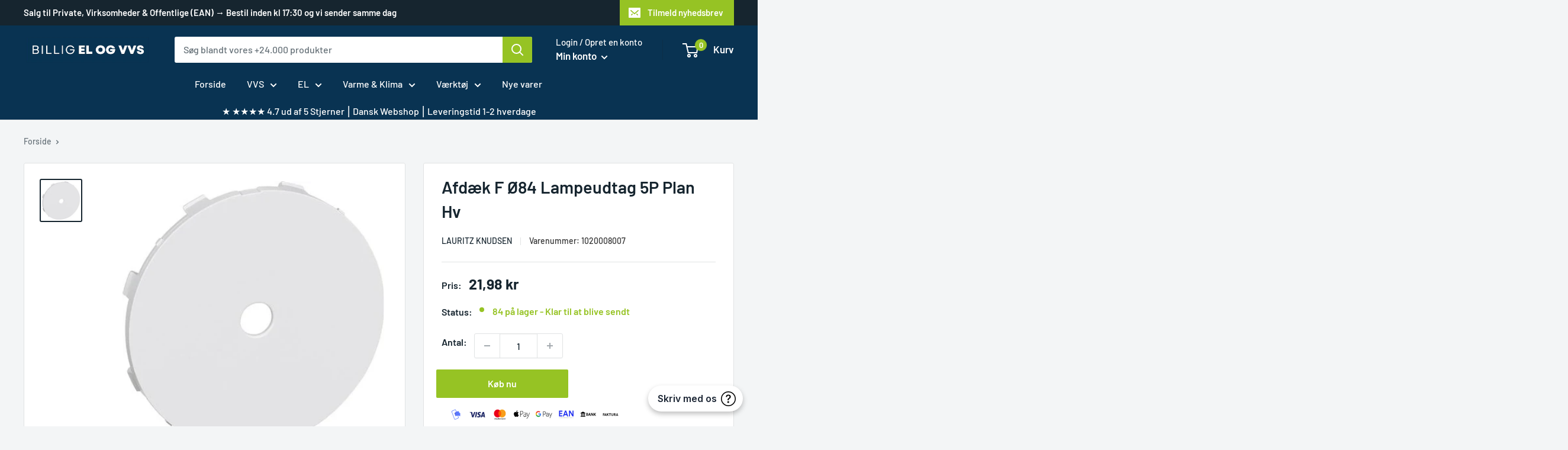

--- FILE ---
content_type: text/html; charset=utf-8
request_url: https://billigelogvvs.dk/products/afdaek-f-o84-lampeudtag-5p-plan-hv-5703302153782-1020008007-1020008007-aak500r6017
body_size: 78369
content:
<!doctype html>
<html class="no-js" lang="da">
  <head>
    <script src="https://cdn.shopify.com/shopifycloud/consent-tracking-api/v0.1/consent-tracking-api.js?shpxid=eb9520a9-7C12-4775-84DE-55D7840BC869" async></script>
	<script src="//billigelogvvs.dk/cdn/shop/files/pandectes-rules.js?v=5886053347791151128"></script>
	
	
	
   
	
	

    <!-- Google Tag Manager -->
<script>(function(w,d,s,l,i){w[l]=w[l]||[];w[l].push({'gtm.start':
new Date().getTime(),event:'gtm.js'});var f=d.getElementsByTagName(s)[0],
j=d.createElement(s),dl=l!='dataLayer'?'&l='+l:'';j.async=true;j.src=
'https://www.googletagmanager.com/gtm.js?id='+i+dl;f.parentNode.insertBefore(j,f);
})(window,document,'script','dataLayer','GTM-PH2F6T2');</script>
<!-- End Google Tag Manager -->

<script type="text/javascript">
    (function(c,l,a,r,i,t,y){
        c[a]=c[a]||function(){(c[a].q=c[a].q||[]).push(arguments)};
        t=l.createElement(r);t.async=1;t.src="https://www.clarity.ms/tag/"+i;
        y=l.getElementsByTagName(r)[0];y.parentNode.insertBefore(t,y);
    })(window, document, "clarity", "script", "myz6rwb9gt");
</script>
    

    <meta charset="utf-8">
    <meta name="viewport" content="width=device-width, initial-scale=1.0, height=device-height, minimum-scale=1.0, maximum-scale=1.0">
    <meta name="theme-color" content="#16252f">
    <meta name="HandheldFriendly" content="true"> 
    <meta name="MobileOptimized" content="320"><title>→ Køb Afdæk F Ø84 Lampeudtag 5P Plan Hv online her
</title><meta name="description" content="Bestil Afdæk F Ø84 Lampeudtag 5P Plan Hv online hos Billigelogvvs.dk. Køb i dag og få leveret i morgen for kun 39 kr. ⎮ 5703302153782 ⎮ 1020008007 ⎮ 1020008007 ⎮ AAK500R6017"><link rel="canonical" href="https://billigelogvvs.dk/products/afdaek-f-o84-lampeudtag-5p-plan-hv-5703302153782-1020008007-1020008007-aak500r6017"><link rel="shortcut icon" href="//billigelogvvs.dk/cdn/shop/files/Billig_40_x_40_px_96x96.png?v=1667403646" type="image/png"><link rel="preload" as="style" href="//billigelogvvs.dk/cdn/shop/t/19/assets/theme.css?v=49385144378915856711755524203">
    <link rel="preload" as="script" href="//billigelogvvs.dk/cdn/shop/t/19/assets/theme.js?v=437627029836606411748352228"><link rel="preconnect" href="https://cdn.shopify.com">
      <link rel="preconnect" href="https://fonts.shopifycdn.com">
      <link rel="dns-prefetch" href="https://productreviews.shopifycdn.com">
      <link rel="dns-prefetch" href="https://ajax.googleapis.com">
      <link rel="dns-prefetch" href="https://maps.googleapis.com">
      <link rel="dns-prefetch" href="https://maps.gstatic.com"><meta property="og:type" content="product">
  <meta property="og:title" content="Afdæk F Ø84 Lampeudtag 5P Plan Hv"><meta property="og:image" content="http://billigelogvvs.dk/cdn/shop/products/5703302153782P.jpg?v=1668905556">
    <meta property="og:image:secure_url" content="https://billigelogvvs.dk/cdn/shop/products/5703302153782P.jpg?v=1668905556">
    <meta property="og:image:width" content="442">
    <meta property="og:image:height" content="450"><meta property="product:price:amount" content="21,98">
  <meta property="product:price:currency" content="DKK"><meta property="og:description" content="Bestil Afdæk F Ø84 Lampeudtag 5P Plan Hv online hos Billigelogvvs.dk. Køb i dag og få leveret i morgen for kun 39 kr. ⎮ 5703302153782 ⎮ 1020008007 ⎮ 1020008007 ⎮ AAK500R6017"><meta property="og:url" content="https://billigelogvvs.dk/products/afdaek-f-o84-lampeudtag-5p-plan-hv-5703302153782-1020008007-1020008007-aak500r6017">
<meta property="og:site_name" content="Billigelogvvs.dk"><meta name="twitter:card" content="summary"><meta name="twitter:title" content="Afdæk F Ø84 Lampeudtag 5P Plan Hv">
  <meta name="twitter:description" content="Lampeudtag tilbehør Afdækning til Ø84 lampeudtag 5-polet, Plan anvendes til: til tætningsboks - Tilbehør/reservedele kategori: Tilbehør til skaber. Afdækning for Ø84 lampeudtag 5-polet planforsænket hvid  Søgetermer:  1020008007  -  AAK500R6017  -  1020008007  -  5703302153782 ">
  <meta name="twitter:image" content="https://billigelogvvs.dk/cdn/shop/products/5703302153782P_600x600_crop_center.jpg?v=1668905556"><link rel="preload" href="//billigelogvvs.dk/cdn/fonts/barlow/barlow_n6.329f582a81f63f125e63c20a5a80ae9477df68e1.woff2" as="font" type="font/woff2" crossorigin><link rel="preload" href="//billigelogvvs.dk/cdn/fonts/barlow/barlow_n5.a193a1990790eba0cc5cca569d23799830e90f07.woff2" as="font" type="font/woff2" crossorigin><style>
  @font-face {
  font-family: Barlow;
  font-weight: 600;
  font-style: normal;
  font-display: swap;
  src: url("//billigelogvvs.dk/cdn/fonts/barlow/barlow_n6.329f582a81f63f125e63c20a5a80ae9477df68e1.woff2") format("woff2"),
       url("//billigelogvvs.dk/cdn/fonts/barlow/barlow_n6.0163402e36247bcb8b02716880d0b39568412e9e.woff") format("woff");
}

  @font-face {
  font-family: Barlow;
  font-weight: 500;
  font-style: normal;
  font-display: swap;
  src: url("//billigelogvvs.dk/cdn/fonts/barlow/barlow_n5.a193a1990790eba0cc5cca569d23799830e90f07.woff2") format("woff2"),
       url("//billigelogvvs.dk/cdn/fonts/barlow/barlow_n5.ae31c82169b1dc0715609b8cc6a610b917808358.woff") format("woff");
}

@font-face {
  font-family: Barlow;
  font-weight: 600;
  font-style: normal;
  font-display: swap;
  src: url("//billigelogvvs.dk/cdn/fonts/barlow/barlow_n6.329f582a81f63f125e63c20a5a80ae9477df68e1.woff2") format("woff2"),
       url("//billigelogvvs.dk/cdn/fonts/barlow/barlow_n6.0163402e36247bcb8b02716880d0b39568412e9e.woff") format("woff");
}

@font-face {
  font-family: Barlow;
  font-weight: 600;
  font-style: italic;
  font-display: swap;
  src: url("//billigelogvvs.dk/cdn/fonts/barlow/barlow_i6.5a22bd20fb27bad4d7674cc6e666fb9c77d813bb.woff2") format("woff2"),
       url("//billigelogvvs.dk/cdn/fonts/barlow/barlow_i6.1c8787fcb59f3add01a87f21b38c7ef797e3b3a1.woff") format("woff");
}


  @font-face {
  font-family: Barlow;
  font-weight: 700;
  font-style: normal;
  font-display: swap;
  src: url("//billigelogvvs.dk/cdn/fonts/barlow/barlow_n7.691d1d11f150e857dcbc1c10ef03d825bc378d81.woff2") format("woff2"),
       url("//billigelogvvs.dk/cdn/fonts/barlow/barlow_n7.4fdbb1cb7da0e2c2f88492243ffa2b4f91924840.woff") format("woff");
}

  @font-face {
  font-family: Barlow;
  font-weight: 500;
  font-style: italic;
  font-display: swap;
  src: url("//billigelogvvs.dk/cdn/fonts/barlow/barlow_i5.714d58286997b65cd479af615cfa9bb0a117a573.woff2") format("woff2"),
       url("//billigelogvvs.dk/cdn/fonts/barlow/barlow_i5.0120f77e6447d3b5df4bbec8ad8c2d029d87fb21.woff") format("woff");
}

  @font-face {
  font-family: Barlow;
  font-weight: 700;
  font-style: italic;
  font-display: swap;
  src: url("//billigelogvvs.dk/cdn/fonts/barlow/barlow_i7.50e19d6cc2ba5146fa437a5a7443c76d5d730103.woff2") format("woff2"),
       url("//billigelogvvs.dk/cdn/fonts/barlow/barlow_i7.47e9f98f1b094d912e6fd631cc3fe93d9f40964f.woff") format("woff");
}


  :root {
    --default-text-font-size : 15px;
    --base-text-font-size    : 16px;
    --heading-font-family    : Barlow, sans-serif;
    --heading-font-weight    : 600;
    --heading-font-style     : normal;
    --text-font-family       : Barlow, sans-serif;
    --text-font-weight       : 500;
    --text-font-style        : normal;
    --text-font-bolder-weight: 600;
    --text-link-decoration   : underline;

    --text-color               : #677279;
    --text-color-rgb           : 103, 114, 121;
    --heading-color            : #16252f;
    --border-color             : #e1e3e4;
    --border-color-rgb         : 225, 227, 228;
    --form-border-color        : #d4d6d8;
    --accent-color             : #16252f;
    --accent-color-rgb         : 22, 37, 47;
    --link-color               : #96c324;
    --link-color-hover         : #648218;
    --background               : #f3f5f6;
    --secondary-background     : #ffffff;
    --secondary-background-rgb : 255, 255, 255;
    --accent-background        : rgba(22, 37, 47, 0.08);

    --input-background: #ffffff;

    --error-color       : #ff0000;
    --error-background  : rgba(255, 0, 0, 0.07);
    --success-color     : #96c324;
    --success-background: rgba(150, 195, 36, 0.11);

    --primary-button-background      : #96c324;
    --primary-button-background-rgb  : 150, 195, 36;
    --primary-button-text-color      : #ffffff;
    --secondary-button-background    : #093352;
    --secondary-button-background-rgb: 9, 51, 82;
    --secondary-button-text-color    : #ffffff;

    --header-background      : #093352;
    --header-text-color      : #16252f;
    --header-light-text-color: #16252f;
    --header-border-color    : rgba(22, 37, 47, 0.3);
    --header-accent-color    : #96c324;

    --footer-background-color:    #f3f5f6;
    --footer-heading-text-color:  #1e2d7d;
    --footer-body-text-color:     #677279;
    --footer-body-text-color-rgb: 103, 114, 121;
    --footer-accent-color:        #96c324;
    --footer-accent-color-rgb:    150, 195, 36;
    --footer-border:              1px solid var(--border-color);
    
    --flickity-arrow-color: #abb1b4;--product-on-sale-accent           : #96c324;
    --product-on-sale-accent-rgb       : 150, 195, 36;
    --product-on-sale-color            : #ffffff;
    --product-in-stock-color           : #96c324;
    --product-low-stock-color          : #ee0000;
    --product-sold-out-color           : #8a9297;
    --product-custom-label-1-background: #96c324;
    --product-custom-label-1-color     : #ffffff;
    --product-custom-label-2-background: #96c324;
    --product-custom-label-2-color     : #ffffff;
    --product-review-star-color        : #ffbd00;

    --mobile-container-gutter : 20px;
    --desktop-container-gutter: 40px;

    /* Shopify related variables */
    --payment-terms-background-color: #f3f5f6;
  }
</style>

<script>
  // IE11 does not have support for CSS variables, so we have to polyfill them
  if (!(((window || {}).CSS || {}).supports && window.CSS.supports('(--a: 0)'))) {
    const script = document.createElement('script');
    script.type = 'text/javascript';
    script.src = 'https://cdn.jsdelivr.net/npm/css-vars-ponyfill@2';
    script.onload = function() {
      cssVars({});
    };

    document.getElementsByTagName('head')[0].appendChild(script);
  }
</script>
<script>window.performance && window.performance.mark && window.performance.mark('shopify.content_for_header.start');</script><meta name="google-site-verification" content="VyLPDgk_ALFr-UAR78zVTg_VdWaakhZpbp4OL93UReI">
<meta id="shopify-digital-wallet" name="shopify-digital-wallet" content="/67276800322/digital_wallets/dialog">
<link rel="alternate" type="application/json+oembed" href="https://billigelogvvs.dk/products/afdaek-f-o84-lampeudtag-5p-plan-hv-5703302153782-1020008007-1020008007-aak500r6017.oembed">
<script async="async" src="/checkouts/internal/preloads.js?locale=da-DK"></script>
<script id="shopify-features" type="application/json">{"accessToken":"b417738a592bff128729b751eb4c16e0","betas":["rich-media-storefront-analytics"],"domain":"billigelogvvs.dk","predictiveSearch":true,"shopId":67276800322,"locale":"da"}</script>
<script>var Shopify = Shopify || {};
Shopify.shop = "billigelogvvs.myshopify.com";
Shopify.locale = "da";
Shopify.currency = {"active":"DKK","rate":"1.0"};
Shopify.country = "DK";
Shopify.theme = {"name":"Billigelogvvs V10","id":181464465745,"schema_name":"Warehouse","schema_version":"3.1.0","theme_store_id":null,"role":"main"};
Shopify.theme.handle = "null";
Shopify.theme.style = {"id":null,"handle":null};
Shopify.cdnHost = "billigelogvvs.dk/cdn";
Shopify.routes = Shopify.routes || {};
Shopify.routes.root = "/";</script>
<script type="module">!function(o){(o.Shopify=o.Shopify||{}).modules=!0}(window);</script>
<script>!function(o){function n(){var o=[];function n(){o.push(Array.prototype.slice.apply(arguments))}return n.q=o,n}var t=o.Shopify=o.Shopify||{};t.loadFeatures=n(),t.autoloadFeatures=n()}(window);</script>
<script id="shop-js-analytics" type="application/json">{"pageType":"product"}</script>
<script defer="defer" async type="module" src="//billigelogvvs.dk/cdn/shopifycloud/shop-js/modules/v2/client.init-shop-cart-sync_ByjAFD2B.da.esm.js"></script>
<script defer="defer" async type="module" src="//billigelogvvs.dk/cdn/shopifycloud/shop-js/modules/v2/chunk.common_D-UimmQe.esm.js"></script>
<script defer="defer" async type="module" src="//billigelogvvs.dk/cdn/shopifycloud/shop-js/modules/v2/chunk.modal_C_zrfWbZ.esm.js"></script>
<script type="module">
  await import("//billigelogvvs.dk/cdn/shopifycloud/shop-js/modules/v2/client.init-shop-cart-sync_ByjAFD2B.da.esm.js");
await import("//billigelogvvs.dk/cdn/shopifycloud/shop-js/modules/v2/chunk.common_D-UimmQe.esm.js");
await import("//billigelogvvs.dk/cdn/shopifycloud/shop-js/modules/v2/chunk.modal_C_zrfWbZ.esm.js");

  window.Shopify.SignInWithShop?.initShopCartSync?.({"fedCMEnabled":true,"windoidEnabled":true});

</script>
<script>(function() {
  var isLoaded = false;
  function asyncLoad() {
    if (isLoaded) return;
    isLoaded = true;
    var urls = ["https:\/\/pt.wisernotify.com\/pixel.js?ti=b5fmjlat8vg02\u0026shop=billigelogvvs.myshopify.com"];
    for (var i = 0; i < urls.length; i++) {
      var s = document.createElement('script');
      s.type = 'text/javascript';
      s.async = true;
      s.src = urls[i];
      var x = document.getElementsByTagName('script')[0];
      x.parentNode.insertBefore(s, x);
    }
  };
  if(window.attachEvent) {
    window.attachEvent('onload', asyncLoad);
  } else {
    window.addEventListener('load', asyncLoad, false);
  }
})();</script>
<script id="__st">var __st={"a":67276800322,"offset":3600,"reqid":"92bbaaed-4b7e-4eeb-9572-5250f03da70e-1769109232","pageurl":"billigelogvvs.dk\/products\/afdaek-f-o84-lampeudtag-5p-plan-hv-5703302153782-1020008007-1020008007-aak500r6017","u":"6a2c95b3464b","p":"product","rtyp":"product","rid":8014109147458};</script>
<script>window.ShopifyPaypalV4VisibilityTracking = true;</script>
<script id="captcha-bootstrap">!function(){'use strict';const t='contact',e='account',n='new_comment',o=[[t,t],['blogs',n],['comments',n],[t,'customer']],c=[[e,'customer_login'],[e,'guest_login'],[e,'recover_customer_password'],[e,'create_customer']],r=t=>t.map((([t,e])=>`form[action*='/${t}']:not([data-nocaptcha='true']) input[name='form_type'][value='${e}']`)).join(','),a=t=>()=>t?[...document.querySelectorAll(t)].map((t=>t.form)):[];function s(){const t=[...o],e=r(t);return a(e)}const i='password',u='form_key',d=['recaptcha-v3-token','g-recaptcha-response','h-captcha-response',i],f=()=>{try{return window.sessionStorage}catch{return}},m='__shopify_v',_=t=>t.elements[u];function p(t,e,n=!1){try{const o=window.sessionStorage,c=JSON.parse(o.getItem(e)),{data:r}=function(t){const{data:e,action:n}=t;return t[m]||n?{data:e,action:n}:{data:t,action:n}}(c);for(const[e,n]of Object.entries(r))t.elements[e]&&(t.elements[e].value=n);n&&o.removeItem(e)}catch(o){console.error('form repopulation failed',{error:o})}}const l='form_type',E='cptcha';function T(t){t.dataset[E]=!0}const w=window,h=w.document,L='Shopify',v='ce_forms',y='captcha';let A=!1;((t,e)=>{const n=(g='f06e6c50-85a8-45c8-87d0-21a2b65856fe',I='https://cdn.shopify.com/shopifycloud/storefront-forms-hcaptcha/ce_storefront_forms_captcha_hcaptcha.v1.5.2.iife.js',D={infoText:'Beskyttet af hCaptcha',privacyText:'Beskyttelse af persondata',termsText:'Vilkår'},(t,e,n)=>{const o=w[L][v],c=o.bindForm;if(c)return c(t,g,e,D).then(n);var r;o.q.push([[t,g,e,D],n]),r=I,A||(h.body.append(Object.assign(h.createElement('script'),{id:'captcha-provider',async:!0,src:r})),A=!0)});var g,I,D;w[L]=w[L]||{},w[L][v]=w[L][v]||{},w[L][v].q=[],w[L][y]=w[L][y]||{},w[L][y].protect=function(t,e){n(t,void 0,e),T(t)},Object.freeze(w[L][y]),function(t,e,n,w,h,L){const[v,y,A,g]=function(t,e,n){const i=e?o:[],u=t?c:[],d=[...i,...u],f=r(d),m=r(i),_=r(d.filter((([t,e])=>n.includes(e))));return[a(f),a(m),a(_),s()]}(w,h,L),I=t=>{const e=t.target;return e instanceof HTMLFormElement?e:e&&e.form},D=t=>v().includes(t);t.addEventListener('submit',(t=>{const e=I(t);if(!e)return;const n=D(e)&&!e.dataset.hcaptchaBound&&!e.dataset.recaptchaBound,o=_(e),c=g().includes(e)&&(!o||!o.value);(n||c)&&t.preventDefault(),c&&!n&&(function(t){try{if(!f())return;!function(t){const e=f();if(!e)return;const n=_(t);if(!n)return;const o=n.value;o&&e.removeItem(o)}(t);const e=Array.from(Array(32),(()=>Math.random().toString(36)[2])).join('');!function(t,e){_(t)||t.append(Object.assign(document.createElement('input'),{type:'hidden',name:u})),t.elements[u].value=e}(t,e),function(t,e){const n=f();if(!n)return;const o=[...t.querySelectorAll(`input[type='${i}']`)].map((({name:t})=>t)),c=[...d,...o],r={};for(const[a,s]of new FormData(t).entries())c.includes(a)||(r[a]=s);n.setItem(e,JSON.stringify({[m]:1,action:t.action,data:r}))}(t,e)}catch(e){console.error('failed to persist form',e)}}(e),e.submit())}));const S=(t,e)=>{t&&!t.dataset[E]&&(n(t,e.some((e=>e===t))),T(t))};for(const o of['focusin','change'])t.addEventListener(o,(t=>{const e=I(t);D(e)&&S(e,y())}));const B=e.get('form_key'),M=e.get(l),P=B&&M;t.addEventListener('DOMContentLoaded',(()=>{const t=y();if(P)for(const e of t)e.elements[l].value===M&&p(e,B);[...new Set([...A(),...v().filter((t=>'true'===t.dataset.shopifyCaptcha))])].forEach((e=>S(e,t)))}))}(h,new URLSearchParams(w.location.search),n,t,e,['guest_login'])})(!0,!1)}();</script>
<script integrity="sha256-4kQ18oKyAcykRKYeNunJcIwy7WH5gtpwJnB7kiuLZ1E=" data-source-attribution="shopify.loadfeatures" defer="defer" src="//billigelogvvs.dk/cdn/shopifycloud/storefront/assets/storefront/load_feature-a0a9edcb.js" crossorigin="anonymous"></script>
<script data-source-attribution="shopify.dynamic_checkout.dynamic.init">var Shopify=Shopify||{};Shopify.PaymentButton=Shopify.PaymentButton||{isStorefrontPortableWallets:!0,init:function(){window.Shopify.PaymentButton.init=function(){};var t=document.createElement("script");t.src="https://billigelogvvs.dk/cdn/shopifycloud/portable-wallets/latest/portable-wallets.da.js",t.type="module",document.head.appendChild(t)}};
</script>
<script data-source-attribution="shopify.dynamic_checkout.buyer_consent">
  function portableWalletsHideBuyerConsent(e){var t=document.getElementById("shopify-buyer-consent"),n=document.getElementById("shopify-subscription-policy-button");t&&n&&(t.classList.add("hidden"),t.setAttribute("aria-hidden","true"),n.removeEventListener("click",e))}function portableWalletsShowBuyerConsent(e){var t=document.getElementById("shopify-buyer-consent"),n=document.getElementById("shopify-subscription-policy-button");t&&n&&(t.classList.remove("hidden"),t.removeAttribute("aria-hidden"),n.addEventListener("click",e))}window.Shopify?.PaymentButton&&(window.Shopify.PaymentButton.hideBuyerConsent=portableWalletsHideBuyerConsent,window.Shopify.PaymentButton.showBuyerConsent=portableWalletsShowBuyerConsent);
</script>
<script data-source-attribution="shopify.dynamic_checkout.cart.bootstrap">document.addEventListener("DOMContentLoaded",(function(){function t(){return document.querySelector("shopify-accelerated-checkout-cart, shopify-accelerated-checkout")}if(t())Shopify.PaymentButton.init();else{new MutationObserver((function(e,n){t()&&(Shopify.PaymentButton.init(),n.disconnect())})).observe(document.body,{childList:!0,subtree:!0})}}));
</script>

<script>window.performance && window.performance.mark && window.performance.mark('shopify.content_for_header.end');</script>
<link rel="stylesheet" href="//billigelogvvs.dk/cdn/shop/t/19/assets/theme.css?v=49385144378915856711755524203">
 <link rel="stylesheet" href="//billigelogvvs.dk/cdn/shop/t/19/assets/custom.css?v=183990435243958401211748352600">
  <script type="application/ld+json">
  {
    "@context": "https://schema.org",
    "@type": "Product",
    "productID": 8014109147458,
    "offers": [{
          "@type": "Offer",
          "name": "Default Title",
          "availability":"https://schema.org/InStock",
          "price": 21.98,
          "priceCurrency": "DKK",
          "priceValidUntil": "2026-02-01","sku": "1020008007",
            "gtin13": "5703302153782",
          "url": "/products/afdaek-f-o84-lampeudtag-5p-plan-hv-5703302153782-1020008007-1020008007-aak500r6017?variant=44069764989250"
        }
],"brand": {
      "@type": "Brand",
      "name": "Lauritz Knudsen"
    },
    "name": "Afdæk F Ø84 Lampeudtag 5P Plan Hv",
    "description": "Lampeudtag tilbehør Afdækning til Ø84 lampeudtag 5-polet, Plan anvendes til: til tætningsboks - Tilbehør\/reservedele kategori: Tilbehør til skaber. Afdækning for Ø84 lampeudtag 5-polet planforsænket hvid  Søgetermer:  1020008007  -  AAK500R6017  -  1020008007  -  5703302153782 ",
    "category": "",
    "url": "/products/afdaek-f-o84-lampeudtag-5p-plan-hv-5703302153782-1020008007-1020008007-aak500r6017",
    "sku": "1020008007",
    "image": {
      "@type": "ImageObject",
      "url": "https://billigelogvvs.dk/cdn/shop/products/5703302153782P.jpg?v=1668905556&width=1024",
      "image": "https://billigelogvvs.dk/cdn/shop/products/5703302153782P.jpg?v=1668905556&width=1024",
      "name": "Afdæk F Ø84 Lampeudtag 5P Plan Hv ⎮ 5703302153782 ⎮ 1020008007 ⎮ 1020008007 ⎮ AAK500R6017",
      "width": "1024",
      "height": "1024"
    }
  }
  </script>



  <script type="application/ld+json">
  {
    "@context": "https://schema.org",
    "@type": "BreadcrumbList",
  "itemListElement": [{
      "@type": "ListItem",
      "position": 1,
      "name": "Hjem",
      "item": "https://billigelogvvs.dk"
    },{
          "@type": "ListItem",
          "position": 2,
          "name": "Afdæk F Ø84 Lampeudtag 5P Plan Hv",
          "item": "https://billigelogvvs.dk/products/afdaek-f-o84-lampeudtag-5p-plan-hv-5703302153782-1020008007-1020008007-aak500r6017"
        }]
  }
  </script>

<script>
      // This allows to expose several variables to the global scope, to be used in scripts
      window.theme = {
        pageType: "product",
        cartCount: 0,
        moneyFormat: "{{amount_with_comma_separator}} kr",
        moneyWithCurrencyFormat: "{{amount_with_comma_separator}} DKK",
        currencyCodeEnabled: false,
        showDiscount: true,
        discountMode: "percentage",
        searchMode: "product,article,page",
        searchUnavailableProducts: "last",
        cartType: "drawer"
      };

      window.routes = {
        rootUrl: "\/",
        rootUrlWithoutSlash: '',
        cartUrl: "\/cart",
        cartAddUrl: "\/cart\/add",
        cartChangeUrl: "\/cart\/change",
        searchUrl: "\/search",
        productRecommendationsUrl: "\/recommendations\/products"
      };

      window.languages = {
        productRegularPrice: "Pris",
        productSalePrice: "Tilbudspris",
        collectionOnSaleLabel: "Spar {{savings}}",
        productFormUnavailable: "Ikke på lager",
        productFormAddToCart: "Køb nu",
        productFormPreOrder: "Forudbestil",
        productFormSoldOut: "Udsolgt",
        productAdded: "Produktet er tilføjet til kurven",
        productAddedShort: "Tilføjet!",
        shippingEstimatorNoResults: "Ingen fragt resultater",
        shippingEstimatorOneResult: "Der er kun 1 resultat til din adresse:",
        shippingEstimatorMultipleResults: "Der er {{count}} resultat til din adresse:",
        shippingEstimatorErrors: "Der er fejl"
      };

      document.documentElement.className = document.documentElement.className.replace('no-js', 'js');
    </script><script src="//billigelogvvs.dk/cdn/shop/t/19/assets/theme.js?v=437627029836606411748352228" defer></script>
    <script src="//billigelogvvs.dk/cdn/shop/t/19/assets/custom.js?v=156092344529552723341762763708" defer></script><script>
        (function () {
          window.onpageshow = function() {
            // We force re-freshing the cart content onpageshow, as most browsers will serve a cache copy when hitting the
            // back button, which cause staled data
            document.documentElement.dispatchEvent(new CustomEvent('cart:refresh', {
              bubbles: true,
              detail: {scrollToTop: false}
            }));
          };
        })();
      </script><script>
      /*! jQuery v3.5.1 | (c) JS Foundation and other contributors | jquery.org/license */
!function(e,t){"use strict";"object"==typeof module&&"object"==typeof module.exports?module.exports=e.document?t(e,!0):function(e){if(!e.document)throw new Error("jQuery requires a window with a document");return t(e)}:t(e)}("undefined"!=typeof window?window:this,function(C,e){"use strict";var t=[],r=Object.getPrototypeOf,s=t.slice,g=t.flat?function(e){return t.flat.call(e)}:function(e){return t.concat.apply([],e)},u=t.push,i=t.indexOf,n={},o=n.toString,v=n.hasOwnProperty,a=v.toString,l=a.call(Object),y={},m=function(e){return"function"==typeof e&&"number"!=typeof e.nodeType},x=function(e){return null!=e&&e===e.window},E=C.document,c={type:!0,src:!0,nonce:!0,noModule:!0};function b(e,t,n){var r,i,o=(n=n||E).createElement("script");if(o.text=e,t)for(r in c)(i=t[r]||t.getAttribute&&t.getAttribute(r))&&o.setAttribute(r,i);n.head.appendChild(o).parentNode.removeChild(o)}function w(e){return null==e?e+"":"object"==typeof e||"function"==typeof e?n[o.call(e)]||"object":typeof e}var f="3.5.1",S=function(e,t){return new S.fn.init(e,t)};function p(e){var t=!!e&&"length"in e&&e.length,n=w(e);return!m(e)&&!x(e)&&("array"===n||0===t||"number"==typeof t&&0<t&&t-1 in e)}S.fn=S.prototype={jquery:f,constructor:S,length:0,toArray:function(){return s.call(this)},get:function(e){return null==e?s.call(this):e<0?this[e+this.length]:this[e]},pushStack:function(e){var t=S.merge(this.constructor(),e);return t.prevObject=this,t},each:function(e){return S.each(this,e)},map:function(n){return this.pushStack(S.map(this,function(e,t){return n.call(e,t,e)}))},slice:function(){return this.pushStack(s.apply(this,arguments))},first:function(){return this.eq(0)},last:function(){return this.eq(-1)},even:function(){return this.pushStack(S.grep(this,function(e,t){return(t+1)%2}))},odd:function(){return this.pushStack(S.grep(this,function(e,t){return t%2}))},eq:function(e){var t=this.length,n=+e+(e<0?t:0);return this.pushStack(0<=n&&n<t?[this[n]]:[])},end:function(){return this.prevObject||this.constructor()},push:u,sort:t.sort,splice:t.splice},S.extend=S.fn.extend=function(){var e,t,n,r,i,o,a=arguments[0]||{},s=1,u=arguments.length,l=!1;for("boolean"==typeof a&&(l=a,a=arguments[s]||{},s++),"object"==typeof a||m(a)||(a={}),s===u&&(a=this,s--);s<u;s++)if(null!=(e=arguments[s]))for(t in e)r=e[t],"__proto__"!==t&&a!==r&&(l&&r&&(S.isPlainObject(r)||(i=Array.isArray(r)))?(n=a[t],o=i&&!Array.isArray(n)?[]:i||S.isPlainObject(n)?n:{},i=!1,a[t]=S.extend(l,o,r)):void 0!==r&&(a[t]=r));return a},S.extend({expando:"jQuery"+(f+Math.random()).replace(/\D/g,""),isReady:!0,error:function(e){throw new Error(e)},noop:function(){},isPlainObject:function(e){var t,n;return!(!e||"[object Object]"!==o.call(e))&&(!(t=r(e))||"function"==typeof(n=v.call(t,"constructor")&&t.constructor)&&a.call(n)===l)},isEmptyObject:function(e){var t;for(t in e)return!1;return!0},globalEval:function(e,t,n){b(e,{nonce:t&&t.nonce},n)},each:function(e,t){var n,r=0;if(p(e)){for(n=e.length;r<n;r++)if(!1===t.call(e[r],r,e[r]))break}else for(r in e)if(!1===t.call(e[r],r,e[r]))break;return e},makeArray:function(e,t){var n=t||[];return null!=e&&(p(Object(e))?S.merge(n,"string"==typeof e?[e]:e):u.call(n,e)),n},inArray:function(e,t,n){return null==t?-1:i.call(t,e,n)},merge:function(e,t){for(var n=+t.length,r=0,i=e.length;r<n;r++)e[i++]=t[r];return e.length=i,e},grep:function(e,t,n){for(var r=[],i=0,o=e.length,a=!n;i<o;i++)!t(e[i],i)!==a&&r.push(e[i]);return r},map:function(e,t,n){var r,i,o=0,a=[];if(p(e))for(r=e.length;o<r;o++)null!=(i=t(e[o],o,n))&&a.push(i);else for(o in e)null!=(i=t(e[o],o,n))&&a.push(i);return g(a)},guid:1,support:y}),"function"==typeof Symbol&&(S.fn[Symbol.iterator]=t[Symbol.iterator]),S.each("Boolean Number String Function Array Date RegExp Object Error Symbol".split(" "),function(e,t){n["[object "+t+"]"]=t.toLowerCase()});var d=function(n){var e,d,b,o,i,h,f,g,w,u,l,T,C,a,E,v,s,c,y,S="sizzle"+1*new Date,p=n.document,k=0,r=0,m=ue(),x=ue(),A=ue(),N=ue(),D=function(e,t){return e===t&&(l=!0),0},j={}.hasOwnProperty,t=[],q=t.pop,L=t.push,H=t.push,O=t.slice,P=function(e,t){for(var n=0,r=e.length;n<r;n++)if(e[n]===t)return n;return-1},R="checked|selected|async|autofocus|autoplay|controls|defer|disabled|hidden|ismap|loop|multiple|open|readonly|required|scoped",M="[\\x20\\t\\r\\n\\f]",I="(?:\\\\[\\da-fA-F]{1,6}"+M+"?|\\\\[^\\r\\n\\f]|[\\w-]|[^\0-\\x7f])+",W="\\["+M+"*("+I+")(?:"+M+"*([*^$|!~]?=)"+M+"*(?:'((?:\\\\.|[^\\\\'])*)'|\"((?:\\\\.|[^\\\\\"])*)\"|("+I+"))|)"+M+"*\\]",F=":("+I+")(?:\\((('((?:\\\\.|[^\\\\'])*)'|\"((?:\\\\.|[^\\\\\"])*)\")|((?:\\\\.|[^\\\\()[\\]]|"+W+")*)|.*)\\)|)",B=new RegExp(M+"+","g"),$=new RegExp("^"+M+"+|((?:^|[^\\\\])(?:\\\\.)*)"+M+"+$","g"),_=new RegExp("^"+M+"*,"+M+"*"),z=new RegExp("^"+M+"*([>+~]|"+M+")"+M+"*"),U=new RegExp(M+"|>"),X=new RegExp(F),V=new RegExp("^"+I+"$"),G={ID:new RegExp("^#("+I+")"),CLASS:new RegExp("^\\.("+I+")"),TAG:new RegExp("^("+I+"|[*])"),ATTR:new RegExp("^"+W),PSEUDO:new RegExp("^"+F),CHILD:new RegExp("^:(only|first|last|nth|nth-last)-(child|of-type)(?:\\("+M+"*(even|odd|(([+-]|)(\\d*)n|)"+M+"*(?:([+-]|)"+M+"*(\\d+)|))"+M+"*\\)|)","i"),bool:new RegExp("^(?:"+R+")$","i"),needsContext:new RegExp("^"+M+"*[>+~]|:(even|odd|eq|gt|lt|nth|first|last)(?:\\("+M+"*((?:-\\d)?\\d*)"+M+"*\\)|)(?=[^-]|$)","i")},Y=/HTML$/i,Q=/^(?:input|select|textarea|button)$/i,J=/^h\d$/i,K=/^[^{]+\{\s*\[native \w/,Z=/^(?:#([\w-]+)|(\w+)|\.([\w-]+))$/,ee=/[+~]/,te=new RegExp("\\\\[\\da-fA-F]{1,6}"+M+"?|\\\\([^\\r\\n\\f])","g"),ne=function(e,t){var n="0x"+e.slice(1)-65536;return t||(n<0?String.fromCharCode(n+65536):String.fromCharCode(n>>10|55296,1023&n|56320))},re=/([\0-\x1f\x7f]|^-?\d)|^-$|[^\0-\x1f\x7f-\uFFFF\w-]/g,ie=function(e,t){return t?"\0"===e?"\ufffd":e.slice(0,-1)+"\\"+e.charCodeAt(e.length-1).toString(16)+" ":"\\"+e},oe=function(){T()},ae=be(function(e){return!0===e.disabled&&"fieldset"===e.nodeName.toLowerCase()},{dir:"parentNode",next:"legend"});try{H.apply(t=O.call(p.childNodes),p.childNodes),t[p.childNodes.length].nodeType}catch(e){H={apply:t.length?function(e,t){L.apply(e,O.call(t))}:function(e,t){var n=e.length,r=0;while(e[n++]=t[r++]);e.length=n-1}}}function se(t,e,n,r){var i,o,a,s,u,l,c,f=e&&e.ownerDocument,p=e?e.nodeType:9;if(n=n||[],"string"!=typeof t||!t||1!==p&&9!==p&&11!==p)return n;if(!r&&(T(e),e=e||C,E)){if(11!==p&&(u=Z.exec(t)))if(i=u[1]){if(9===p){if(!(a=e.getElementById(i)))return n;if(a.id===i)return n.push(a),n}else if(f&&(a=f.getElementById(i))&&y(e,a)&&a.id===i)return n.push(a),n}else{if(u[2])return H.apply(n,e.getElementsByTagName(t)),n;if((i=u[3])&&d.getElementsByClassName&&e.getElementsByClassName)return H.apply(n,e.getElementsByClassName(i)),n}if(d.qsa&&!N[t+" "]&&(!v||!v.test(t))&&(1!==p||"object"!==e.nodeName.toLowerCase())){if(c=t,f=e,1===p&&(U.test(t)||z.test(t))){(f=ee.test(t)&&ye(e.parentNode)||e)===e&&d.scope||((s=e.getAttribute("id"))?s=s.replace(re,ie):e.setAttribute("id",s=S)),o=(l=h(t)).length;while(o--)l[o]=(s?"#"+s:":scope")+" "+xe(l[o]);c=l.join(",")}try{return H.apply(n,f.querySelectorAll(c)),n}catch(e){N(t,!0)}finally{s===S&&e.removeAttribute("id")}}}return g(t.replace($,"$1"),e,n,r)}function ue(){var r=[];return function e(t,n){return r.push(t+" ")>b.cacheLength&&delete e[r.shift()],e[t+" "]=n}}function le(e){return e[S]=!0,e}function ce(e){var t=C.createElement("fieldset");try{return!!e(t)}catch(e){return!1}finally{t.parentNode&&t.parentNode.removeChild(t),t=null}}function fe(e,t){var n=e.split("|"),r=n.length;while(r--)b.attrHandle[n[r]]=t}function pe(e,t){var n=t&&e,r=n&&1===e.nodeType&&1===t.nodeType&&e.sourceIndex-t.sourceIndex;if(r)return r;if(n)while(n=n.nextSibling)if(n===t)return-1;return e?1:-1}function de(t){return function(e){return"input"===e.nodeName.toLowerCase()&&e.type===t}}function he(n){return function(e){var t=e.nodeName.toLowerCase();return("input"===t||"button"===t)&&e.type===n}}function ge(t){return function(e){return"form"in e?e.parentNode&&!1===e.disabled?"label"in e?"label"in e.parentNode?e.parentNode.disabled===t:e.disabled===t:e.isDisabled===t||e.isDisabled!==!t&&ae(e)===t:e.disabled===t:"label"in e&&e.disabled===t}}function ve(a){return le(function(o){return o=+o,le(function(e,t){var n,r=a([],e.length,o),i=r.length;while(i--)e[n=r[i]]&&(e[n]=!(t[n]=e[n]))})})}function ye(e){return e&&"undefined"!=typeof e.getElementsByTagName&&e}for(e in d=se.support={},i=se.isXML=function(e){var t=e.namespaceURI,n=(e.ownerDocument||e).documentElement;return!Y.test(t||n&&n.nodeName||"HTML")},T=se.setDocument=function(e){var t,n,r=e?e.ownerDocument||e:p;return r!=C&&9===r.nodeType&&r.documentElement&&(a=(C=r).documentElement,E=!i(C),p!=C&&(n=C.defaultView)&&n.top!==n&&(n.addEventListener?n.addEventListener("unload",oe,!1):n.attachEvent&&n.attachEvent("onunload",oe)),d.scope=ce(function(e){return a.appendChild(e).appendChild(C.createElement("div")),"undefined"!=typeof e.querySelectorAll&&!e.querySelectorAll(":scope fieldset div").length}),d.attributes=ce(function(e){return e.className="i",!e.getAttribute("className")}),d.getElementsByTagName=ce(function(e){return e.appendChild(C.createComment("")),!e.getElementsByTagName("*").length}),d.getElementsByClassName=K.test(C.getElementsByClassName),d.getById=ce(function(e){return a.appendChild(e).id=S,!C.getElementsByName||!C.getElementsByName(S).length}),d.getById?(b.filter.ID=function(e){var t=e.replace(te,ne);return function(e){return e.getAttribute("id")===t}},b.find.ID=function(e,t){if("undefined"!=typeof t.getElementById&&E){var n=t.getElementById(e);return n?[n]:[]}}):(b.filter.ID=function(e){var n=e.replace(te,ne);return function(e){var t="undefined"!=typeof e.getAttributeNode&&e.getAttributeNode("id");return t&&t.value===n}},b.find.ID=function(e,t){if("undefined"!=typeof t.getElementById&&E){var n,r,i,o=t.getElementById(e);if(o){if((n=o.getAttributeNode("id"))&&n.value===e)return[o];i=t.getElementsByName(e),r=0;while(o=i[r++])if((n=o.getAttributeNode("id"))&&n.value===e)return[o]}return[]}}),b.find.TAG=d.getElementsByTagName?function(e,t){return"undefined"!=typeof t.getElementsByTagName?t.getElementsByTagName(e):d.qsa?t.querySelectorAll(e):void 0}:function(e,t){var n,r=[],i=0,o=t.getElementsByTagName(e);if("*"===e){while(n=o[i++])1===n.nodeType&&r.push(n);return r}return o},b.find.CLASS=d.getElementsByClassName&&function(e,t){if("undefined"!=typeof t.getElementsByClassName&&E)return t.getElementsByClassName(e)},s=[],v=[],(d.qsa=K.test(C.querySelectorAll))&&(ce(function(e){var t;a.appendChild(e).innerHTML="<a id='"+S+"'></a><select id='"+S+"-\r\\' msallowcapture=''><option selected=''></option></select>",e.querySelectorAll("[msallowcapture^='']").length&&v.push("[*^$]="+M+"*(?:''|\"\")"),e.querySelectorAll("[selected]").length||v.push("\\["+M+"*(?:value|"+R+")"),e.querySelectorAll("[id~="+S+"-]").length||v.push("~="),(t=C.createElement("input")).setAttribute("name",""),e.appendChild(t),e.querySelectorAll("[name='']").length||v.push("\\["+M+"*name"+M+"*="+M+"*(?:''|\"\")"),e.querySelectorAll(":checked").length||v.push(":checked"),e.querySelectorAll("a#"+S+"+*").length||v.push(".#.+[+~]"),e.querySelectorAll("\\\f"),v.push("[\\r\\n\\f]")}),ce(function(e){e.innerHTML="<a href='' disabled='disabled'></a><select disabled='disabled'><option/></select>";var t=C.createElement("input");t.setAttribute("type","hidden"),e.appendChild(t).setAttribute("name","D"),e.querySelectorAll("[name=d]").length&&v.push("name"+M+"*[*^$|!~]?="),2!==e.querySelectorAll(":enabled").length&&v.push(":enabled",":disabled"),a.appendChild(e).disabled=!0,2!==e.querySelectorAll(":disabled").length&&v.push(":enabled",":disabled"),e.querySelectorAll("*,:x"),v.push(",.*:")})),(d.matchesSelector=K.test(c=a.matches||a.webkitMatchesSelector||a.mozMatchesSelector||a.oMatchesSelector||a.msMatchesSelector))&&ce(function(e){d.disconnectedMatch=c.call(e,"*"),c.call(e,"[s!='']:x"),s.push("!=",F)}),v=v.length&&new RegExp(v.join("|")),s=s.length&&new RegExp(s.join("|")),t=K.test(a.compareDocumentPosition),y=t||K.test(a.contains)?function(e,t){var n=9===e.nodeType?e.documentElement:e,r=t&&t.parentNode;return e===r||!(!r||1!==r.nodeType||!(n.contains?n.contains(r):e.compareDocumentPosition&&16&e.compareDocumentPosition(r)))}:function(e,t){if(t)while(t=t.parentNode)if(t===e)return!0;return!1},D=t?function(e,t){if(e===t)return l=!0,0;var n=!e.compareDocumentPosition-!t.compareDocumentPosition;return n||(1&(n=(e.ownerDocument||e)==(t.ownerDocument||t)?e.compareDocumentPosition(t):1)||!d.sortDetached&&t.compareDocumentPosition(e)===n?e==C||e.ownerDocument==p&&y(p,e)?-1:t==C||t.ownerDocument==p&&y(p,t)?1:u?P(u,e)-P(u,t):0:4&n?-1:1)}:function(e,t){if(e===t)return l=!0,0;var n,r=0,i=e.parentNode,o=t.parentNode,a=[e],s=[t];if(!i||!o)return e==C?-1:t==C?1:i?-1:o?1:u?P(u,e)-P(u,t):0;if(i===o)return pe(e,t);n=e;while(n=n.parentNode)a.unshift(n);n=t;while(n=n.parentNode)s.unshift(n);while(a[r]===s[r])r++;return r?pe(a[r],s[r]):a[r]==p?-1:s[r]==p?1:0}),C},se.matches=function(e,t){return se(e,null,null,t)},se.matchesSelector=function(e,t){if(T(e),d.matchesSelector&&E&&!N[t+" "]&&(!s||!s.test(t))&&(!v||!v.test(t)))try{var n=c.call(e,t);if(n||d.disconnectedMatch||e.document&&11!==e.document.nodeType)return n}catch(e){N(t,!0)}return 0<se(t,C,null,[e]).length},se.contains=function(e,t){return(e.ownerDocument||e)!=C&&T(e),y(e,t)},se.attr=function(e,t){(e.ownerDocument||e)!=C&&T(e);var n=b.attrHandle[t.toLowerCase()],r=n&&j.call(b.attrHandle,t.toLowerCase())?n(e,t,!E):void 0;return void 0!==r?r:d.attributes||!E?e.getAttribute(t):(r=e.getAttributeNode(t))&&r.specified?r.value:null},se.escape=function(e){return(e+"").replace(re,ie)},se.error=function(e){throw new Error("Syntax error, unrecognized expression: "+e)},se.uniqueSort=function(e){var t,n=[],r=0,i=0;if(l=!d.detectDuplicates,u=!d.sortStable&&e.slice(0),e.sort(D),l){while(t=e[i++])t===e[i]&&(r=n.push(i));while(r--)e.splice(n[r],1)}return u=null,e},o=se.getText=function(e){var t,n="",r=0,i=e.nodeType;if(i){if(1===i||9===i||11===i){if("string"==typeof e.textContent)return e.textContent;for(e=e.firstChild;e;e=e.nextSibling)n+=o(e)}else if(3===i||4===i)return e.nodeValue}else while(t=e[r++])n+=o(t);return n},(b=se.selectors={cacheLength:50,createPseudo:le,match:G,attrHandle:{},find:{},relative:{">":{dir:"parentNode",first:!0}," ":{dir:"parentNode"},"+":{dir:"previousSibling",first:!0},"~":{dir:"previousSibling"}},preFilter:{ATTR:function(e){return e[1]=e[1].replace(te,ne),e[3]=(e[3]||e[4]||e[5]||"").replace(te,ne),"~="===e[2]&&(e[3]=" "+e[3]+" "),e.slice(0,4)},CHILD:function(e){return e[1]=e[1].toLowerCase(),"nth"===e[1].slice(0,3)?(e[3]||se.error(e[0]),e[4]=+(e[4]?e[5]+(e[6]||1):2*("even"===e[3]||"odd"===e[3])),e[5]=+(e[7]+e[8]||"odd"===e[3])):e[3]&&se.error(e[0]),e},PSEUDO:function(e){var t,n=!e[6]&&e[2];return G.CHILD.test(e[0])?null:(e[3]?e[2]=e[4]||e[5]||"":n&&X.test(n)&&(t=h(n,!0))&&(t=n.indexOf(")",n.length-t)-n.length)&&(e[0]=e[0].slice(0,t),e[2]=n.slice(0,t)),e.slice(0,3))}},filter:{TAG:function(e){var t=e.replace(te,ne).toLowerCase();return"*"===e?function(){return!0}:function(e){return e.nodeName&&e.nodeName.toLowerCase()===t}},CLASS:function(e){var t=m[e+" "];return t||(t=new RegExp("(^|"+M+")"+e+"("+M+"|$)"))&&m(e,function(e){return t.test("string"==typeof e.className&&e.className||"undefined"!=typeof e.getAttribute&&e.getAttribute("class")||"")})},ATTR:function(n,r,i){return function(e){var t=se.attr(e,n);return null==t?"!="===r:!r||(t+="","="===r?t===i:"!="===r?t!==i:"^="===r?i&&0===t.indexOf(i):"*="===r?i&&-1<t.indexOf(i):"$="===r?i&&t.slice(-i.length)===i:"~="===r?-1<(" "+t.replace(B," ")+" ").indexOf(i):"|="===r&&(t===i||t.slice(0,i.length+1)===i+"-"))}},CHILD:function(h,e,t,g,v){var y="nth"!==h.slice(0,3),m="last"!==h.slice(-4),x="of-type"===e;return 1===g&&0===v?function(e){return!!e.parentNode}:function(e,t,n){var r,i,o,a,s,u,l=y!==m?"nextSibling":"previousSibling",c=e.parentNode,f=x&&e.nodeName.toLowerCase(),p=!n&&!x,d=!1;if(c){if(y){while(l){a=e;while(a=a[l])if(x?a.nodeName.toLowerCase()===f:1===a.nodeType)return!1;u=l="only"===h&&!u&&"nextSibling"}return!0}if(u=[m?c.firstChild:c.lastChild],m&&p){d=(s=(r=(i=(o=(a=c)[S]||(a[S]={}))[a.uniqueID]||(o[a.uniqueID]={}))[h]||[])[0]===k&&r[1])&&r[2],a=s&&c.childNodes[s];while(a=++s&&a&&a[l]||(d=s=0)||u.pop())if(1===a.nodeType&&++d&&a===e){i[h]=[k,s,d];break}}else if(p&&(d=s=(r=(i=(o=(a=e)[S]||(a[S]={}))[a.uniqueID]||(o[a.uniqueID]={}))[h]||[])[0]===k&&r[1]),!1===d)while(a=++s&&a&&a[l]||(d=s=0)||u.pop())if((x?a.nodeName.toLowerCase()===f:1===a.nodeType)&&++d&&(p&&((i=(o=a[S]||(a[S]={}))[a.uniqueID]||(o[a.uniqueID]={}))[h]=[k,d]),a===e))break;return(d-=v)===g||d%g==0&&0<=d/g}}},PSEUDO:function(e,o){var t,a=b.pseudos[e]||b.setFilters[e.toLowerCase()]||se.error("unsupported pseudo: "+e);return a[S]?a(o):1<a.length?(t=[e,e,"",o],b.setFilters.hasOwnProperty(e.toLowerCase())?le(function(e,t){var n,r=a(e,o),i=r.length;while(i--)e[n=P(e,r[i])]=!(t[n]=r[i])}):function(e){return a(e,0,t)}):a}},pseudos:{not:le(function(e){var r=[],i=[],s=f(e.replace($,"$1"));return s[S]?le(function(e,t,n,r){var i,o=s(e,null,r,[]),a=e.length;while(a--)(i=o[a])&&(e[a]=!(t[a]=i))}):function(e,t,n){return r[0]=e,s(r,null,n,i),r[0]=null,!i.pop()}}),has:le(function(t){return function(e){return 0<se(t,e).length}}),contains:le(function(t){return t=t.replace(te,ne),function(e){return-1<(e.textContent||o(e)).indexOf(t)}}),lang:le(function(n){return V.test(n||"")||se.error("unsupported lang: "+n),n=n.replace(te,ne).toLowerCase(),function(e){var t;do{if(t=E?e.lang:e.getAttribute("xml:lang")||e.getAttribute("lang"))return(t=t.toLowerCase())===n||0===t.indexOf(n+"-")}while((e=e.parentNode)&&1===e.nodeType);return!1}}),target:function(e){var t=n.location&&n.location.hash;return t&&t.slice(1)===e.id},root:function(e){return e===a},focus:function(e){return e===C.activeElement&&(!C.hasFocus||C.hasFocus())&&!!(e.type||e.href||~e.tabIndex)},enabled:ge(!1),disabled:ge(!0),checked:function(e){var t=e.nodeName.toLowerCase();return"input"===t&&!!e.checked||"option"===t&&!!e.selected},selected:function(e){return e.parentNode&&e.parentNode.selectedIndex,!0===e.selected},empty:function(e){for(e=e.firstChild;e;e=e.nextSibling)if(e.nodeType<6)return!1;return!0},parent:function(e){return!b.pseudos.empty(e)},header:function(e){return J.test(e.nodeName)},input:function(e){return Q.test(e.nodeName)},button:function(e){var t=e.nodeName.toLowerCase();return"input"===t&&"button"===e.type||"button"===t},text:function(e){var t;return"input"===e.nodeName.toLowerCase()&&"text"===e.type&&(null==(t=e.getAttribute("type"))||"text"===t.toLowerCase())},first:ve(function(){return[0]}),last:ve(function(e,t){return[t-1]}),eq:ve(function(e,t,n){return[n<0?n+t:n]}),even:ve(function(e,t){for(var n=0;n<t;n+=2)e.push(n);return e}),odd:ve(function(e,t){for(var n=1;n<t;n+=2)e.push(n);return e}),lt:ve(function(e,t,n){for(var r=n<0?n+t:t<n?t:n;0<=--r;)e.push(r);return e}),gt:ve(function(e,t,n){for(var r=n<0?n+t:n;++r<t;)e.push(r);return e})}}).pseudos.nth=b.pseudos.eq,{radio:!0,checkbox:!0,file:!0,password:!0,image:!0})b.pseudos[e]=de(e);for(e in{submit:!0,reset:!0})b.pseudos[e]=he(e);function me(){}function xe(e){for(var t=0,n=e.length,r="";t<n;t++)r+=e[t].value;return r}function be(s,e,t){var u=e.dir,l=e.next,c=l||u,f=t&&"parentNode"===c,p=r++;return e.first?function(e,t,n){while(e=e[u])if(1===e.nodeType||f)return s(e,t,n);return!1}:function(e,t,n){var r,i,o,a=[k,p];if(n){while(e=e[u])if((1===e.nodeType||f)&&s(e,t,n))return!0}else while(e=e[u])if(1===e.nodeType||f)if(i=(o=e[S]||(e[S]={}))[e.uniqueID]||(o[e.uniqueID]={}),l&&l===e.nodeName.toLowerCase())e=e[u]||e;else{if((r=i[c])&&r[0]===k&&r[1]===p)return a[2]=r[2];if((i[c]=a)[2]=s(e,t,n))return!0}return!1}}function we(i){return 1<i.length?function(e,t,n){var r=i.length;while(r--)if(!i[r](e,t,n))return!1;return!0}:i[0]}function Te(e,t,n,r,i){for(var o,a=[],s=0,u=e.length,l=null!=t;s<u;s++)(o=e[s])&&(n&&!n(o,r,i)||(a.push(o),l&&t.push(s)));return a}function Ce(d,h,g,v,y,e){return v&&!v[S]&&(v=Ce(v)),y&&!y[S]&&(y=Ce(y,e)),le(function(e,t,n,r){var i,o,a,s=[],u=[],l=t.length,c=e||function(e,t,n){for(var r=0,i=t.length;r<i;r++)se(e,t[r],n);return n}(h||"*",n.nodeType?[n]:n,[]),f=!d||!e&&h?c:Te(c,s,d,n,r),p=g?y||(e?d:l||v)?[]:t:f;if(g&&g(f,p,n,r),v){i=Te(p,u),v(i,[],n,r),o=i.length;while(o--)(a=i[o])&&(p[u[o]]=!(f[u[o]]=a))}if(e){if(y||d){if(y){i=[],o=p.length;while(o--)(a=p[o])&&i.push(f[o]=a);y(null,p=[],i,r)}o=p.length;while(o--)(a=p[o])&&-1<(i=y?P(e,a):s[o])&&(e[i]=!(t[i]=a))}}else p=Te(p===t?p.splice(l,p.length):p),y?y(null,t,p,r):H.apply(t,p)})}function Ee(e){for(var i,t,n,r=e.length,o=b.relative[e[0].type],a=o||b.relative[" "],s=o?1:0,u=be(function(e){return e===i},a,!0),l=be(function(e){return-1<P(i,e)},a,!0),c=[function(e,t,n){var r=!o&&(n||t!==w)||((i=t).nodeType?u(e,t,n):l(e,t,n));return i=null,r}];s<r;s++)if(t=b.relative[e[s].type])c=[be(we(c),t)];else{if((t=b.filter[e[s].type].apply(null,e[s].matches))[S]){for(n=++s;n<r;n++)if(b.relative[e[n].type])break;return Ce(1<s&&we(c),1<s&&xe(e.slice(0,s-1).concat({value:" "===e[s-2].type?"*":""})).replace($,"$1"),t,s<n&&Ee(e.slice(s,n)),n<r&&Ee(e=e.slice(n)),n<r&&xe(e))}c.push(t)}return we(c)}return me.prototype=b.filters=b.pseudos,b.setFilters=new me,h=se.tokenize=function(e,t){var n,r,i,o,a,s,u,l=x[e+" "];if(l)return t?0:l.slice(0);a=e,s=[],u=b.preFilter;while(a){for(o in n&&!(r=_.exec(a))||(r&&(a=a.slice(r[0].length)||a),s.push(i=[])),n=!1,(r=z.exec(a))&&(n=r.shift(),i.push({value:n,type:r[0].replace($," ")}),a=a.slice(n.length)),b.filter)!(r=G[o].exec(a))||u[o]&&!(r=u[o](r))||(n=r.shift(),i.push({value:n,type:o,matches:r}),a=a.slice(n.length));if(!n)break}return t?a.length:a?se.error(e):x(e,s).slice(0)},f=se.compile=function(e,t){var n,v,y,m,x,r,i=[],o=[],a=A[e+" "];if(!a){t||(t=h(e)),n=t.length;while(n--)(a=Ee(t[n]))[S]?i.push(a):o.push(a);(a=A(e,(v=o,m=0<(y=i).length,x=0<v.length,r=function(e,t,n,r,i){var o,a,s,u=0,l="0",c=e&&[],f=[],p=w,d=e||x&&b.find.TAG("*",i),h=k+=null==p?1:Math.random()||.1,g=d.length;for(i&&(w=t==C||t||i);l!==g&&null!=(o=d[l]);l++){if(x&&o){a=0,t||o.ownerDocument==C||(T(o),n=!E);while(s=v[a++])if(s(o,t||C,n)){r.push(o);break}i&&(k=h)}m&&((o=!s&&o)&&u--,e&&c.push(o))}if(u+=l,m&&l!==u){a=0;while(s=y[a++])s(c,f,t,n);if(e){if(0<u)while(l--)c[l]||f[l]||(f[l]=q.call(r));f=Te(f)}H.apply(r,f),i&&!e&&0<f.length&&1<u+y.length&&se.uniqueSort(r)}return i&&(k=h,w=p),c},m?le(r):r))).selector=e}return a},g=se.select=function(e,t,n,r){var i,o,a,s,u,l="function"==typeof e&&e,c=!r&&h(e=l.selector||e);if(n=n||[],1===c.length){if(2<(o=c[0]=c[0].slice(0)).length&&"ID"===(a=o[0]).type&&9===t.nodeType&&E&&b.relative[o[1].type]){if(!(t=(b.find.ID(a.matches[0].replace(te,ne),t)||[])[0]))return n;l&&(t=t.parentNode),e=e.slice(o.shift().value.length)}i=G.needsContext.test(e)?0:o.length;while(i--){if(a=o[i],b.relative[s=a.type])break;if((u=b.find[s])&&(r=u(a.matches[0].replace(te,ne),ee.test(o[0].type)&&ye(t.parentNode)||t))){if(o.splice(i,1),!(e=r.length&&xe(o)))return H.apply(n,r),n;break}}}return(l||f(e,c))(r,t,!E,n,!t||ee.test(e)&&ye(t.parentNode)||t),n},d.sortStable=S.split("").sort(D).join("")===S,d.detectDuplicates=!!l,T(),d.sortDetached=ce(function(e){return 1&e.compareDocumentPosition(C.createElement("fieldset"))}),ce(function(e){return e.innerHTML="<a href='#'></a>","#"===e.firstChild.getAttribute("href")})||fe("type|href|height|width",function(e,t,n){if(!n)return e.getAttribute(t,"type"===t.toLowerCase()?1:2)}),d.attributes&&ce(function(e){return e.innerHTML="<input/>",e.firstChild.setAttribute("value",""),""===e.firstChild.getAttribute("value")})||fe("value",function(e,t,n){if(!n&&"input"===e.nodeName.toLowerCase())return e.defaultValue}),ce(function(e){return null==e.getAttribute("disabled")})||fe(R,function(e,t,n){var r;if(!n)return!0===e[t]?t.toLowerCase():(r=e.getAttributeNode(t))&&r.specified?r.value:null}),se}(C);S.find=d,S.expr=d.selectors,S.expr[":"]=S.expr.pseudos,S.uniqueSort=S.unique=d.uniqueSort,S.text=d.getText,S.isXMLDoc=d.isXML,S.contains=d.contains,S.escapeSelector=d.escape;var h=function(e,t,n){var r=[],i=void 0!==n;while((e=e[t])&&9!==e.nodeType)if(1===e.nodeType){if(i&&S(e).is(n))break;r.push(e)}return r},T=function(e,t){for(var n=[];e;e=e.nextSibling)1===e.nodeType&&e!==t&&n.push(e);return n},k=S.expr.match.needsContext;function A(e,t){return e.nodeName&&e.nodeName.toLowerCase()===t.toLowerCase()}var N=/^<([a-z][^\/\0>:\x20\t\r\n\f]*)[\x20\t\r\n\f]*\/?>(?:<\/\1>|)$/i;function D(e,n,r){return m(n)?S.grep(e,function(e,t){return!!n.call(e,t,e)!==r}):n.nodeType?S.grep(e,function(e){return e===n!==r}):"string"!=typeof n?S.grep(e,function(e){return-1<i.call(n,e)!==r}):S.filter(n,e,r)}S.filter=function(e,t,n){var r=t[0];return n&&(e=":not("+e+")"),1===t.length&&1===r.nodeType?S.find.matchesSelector(r,e)?[r]:[]:S.find.matches(e,S.grep(t,function(e){return 1===e.nodeType}))},S.fn.extend({find:function(e){var t,n,r=this.length,i=this;if("string"!=typeof e)return this.pushStack(S(e).filter(function(){for(t=0;t<r;t++)if(S.contains(i[t],this))return!0}));for(n=this.pushStack([]),t=0;t<r;t++)S.find(e,i[t],n);return 1<r?S.uniqueSort(n):n},filter:function(e){return this.pushStack(D(this,e||[],!1))},not:function(e){return this.pushStack(D(this,e||[],!0))},is:function(e){return!!D(this,"string"==typeof e&&k.test(e)?S(e):e||[],!1).length}});var j,q=/^(?:\s*(<[\w\W]+>)[^>]*|#([\w-]+))$/;(S.fn.init=function(e,t,n){var r,i;if(!e)return this;if(n=n||j,"string"==typeof e){if(!(r="<"===e[0]&&">"===e[e.length-1]&&3<=e.length?[null,e,null]:q.exec(e))||!r[1]&&t)return!t||t.jquery?(t||n).find(e):this.constructor(t).find(e);if(r[1]){if(t=t instanceof S?t[0]:t,S.merge(this,S.parseHTML(r[1],t&&t.nodeType?t.ownerDocument||t:E,!0)),N.test(r[1])&&S.isPlainObject(t))for(r in t)m(this[r])?this[r](t[r]):this.attr(r,t[r]);return this}return(i=E.getElementById(r[2]))&&(this[0]=i,this.length=1),this}return e.nodeType?(this[0]=e,this.length=1,this):m(e)?void 0!==n.ready?n.ready(e):e(S):S.makeArray(e,this)}).prototype=S.fn,j=S(E);var L=/^(?:parents|prev(?:Until|All))/,H={children:!0,contents:!0,next:!0,prev:!0};function O(e,t){while((e=e[t])&&1!==e.nodeType);return e}S.fn.extend({has:function(e){var t=S(e,this),n=t.length;return this.filter(function(){for(var e=0;e<n;e++)if(S.contains(this,t[e]))return!0})},closest:function(e,t){var n,r=0,i=this.length,o=[],a="string"!=typeof e&&S(e);if(!k.test(e))for(;r<i;r++)for(n=this[r];n&&n!==t;n=n.parentNode)if(n.nodeType<11&&(a?-1<a.index(n):1===n.nodeType&&S.find.matchesSelector(n,e))){o.push(n);break}return this.pushStack(1<o.length?S.uniqueSort(o):o)},index:function(e){return e?"string"==typeof e?i.call(S(e),this[0]):i.call(this,e.jquery?e[0]:e):this[0]&&this[0].parentNode?this.first().prevAll().length:-1},add:function(e,t){return this.pushStack(S.uniqueSort(S.merge(this.get(),S(e,t))))},addBack:function(e){return this.add(null==e?this.prevObject:this.prevObject.filter(e))}}),S.each({parent:function(e){var t=e.parentNode;return t&&11!==t.nodeType?t:null},parents:function(e){return h(e,"parentNode")},parentsUntil:function(e,t,n){return h(e,"parentNode",n)},next:function(e){return O(e,"nextSibling")},prev:function(e){return O(e,"previousSibling")},nextAll:function(e){return h(e,"nextSibling")},prevAll:function(e){return h(e,"previousSibling")},nextUntil:function(e,t,n){return h(e,"nextSibling",n)},prevUntil:function(e,t,n){return h(e,"previousSibling",n)},siblings:function(e){return T((e.parentNode||{}).firstChild,e)},children:function(e){return T(e.firstChild)},contents:function(e){return null!=e.contentDocument&&r(e.contentDocument)?e.contentDocument:(A(e,"template")&&(e=e.content||e),S.merge([],e.childNodes))}},function(r,i){S.fn[r]=function(e,t){var n=S.map(this,i,e);return"Until"!==r.slice(-5)&&(t=e),t&&"string"==typeof t&&(n=S.filter(t,n)),1<this.length&&(H[r]||S.uniqueSort(n),L.test(r)&&n.reverse()),this.pushStack(n)}});var P=/[^\x20\t\r\n\f]+/g;function R(e){return e}function M(e){throw e}function I(e,t,n,r){var i;try{e&&m(i=e.promise)?i.call(e).done(t).fail(n):e&&m(i=e.then)?i.call(e,t,n):t.apply(void 0,[e].slice(r))}catch(e){n.apply(void 0,[e])}}S.Callbacks=function(r){var e,n;r="string"==typeof r?(e=r,n={},S.each(e.match(P)||[],function(e,t){n[t]=!0}),n):S.extend({},r);var i,t,o,a,s=[],u=[],l=-1,c=function(){for(a=a||r.once,o=i=!0;u.length;l=-1){t=u.shift();while(++l<s.length)!1===s[l].apply(t[0],t[1])&&r.stopOnFalse&&(l=s.length,t=!1)}r.memory||(t=!1),i=!1,a&&(s=t?[]:"")},f={add:function(){return s&&(t&&!i&&(l=s.length-1,u.push(t)),function n(e){S.each(e,function(e,t){m(t)?r.unique&&f.has(t)||s.push(t):t&&t.length&&"string"!==w(t)&&n(t)})}(arguments),t&&!i&&c()),this},remove:function(){return S.each(arguments,function(e,t){var n;while(-1<(n=S.inArray(t,s,n)))s.splice(n,1),n<=l&&l--}),this},has:function(e){return e?-1<S.inArray(e,s):0<s.length},empty:function(){return s&&(s=[]),this},disable:function(){return a=u=[],s=t="",this},disabled:function(){return!s},lock:function(){return a=u=[],t||i||(s=t=""),this},locked:function(){return!!a},fireWith:function(e,t){return a||(t=[e,(t=t||[]).slice?t.slice():t],u.push(t),i||c()),this},fire:function(){return f.fireWith(this,arguments),this},fired:function(){return!!o}};return f},S.extend({Deferred:function(e){var o=[["notify","progress",S.Callbacks("memory"),S.Callbacks("memory"),2],["resolve","done",S.Callbacks("once memory"),S.Callbacks("once memory"),0,"resolved"],["reject","fail",S.Callbacks("once memory"),S.Callbacks("once memory"),1,"rejected"]],i="pending",a={state:function(){return i},always:function(){return s.done(arguments).fail(arguments),this},"catch":function(e){return a.then(null,e)},pipe:function(){var i=arguments;return S.Deferred(function(r){S.each(o,function(e,t){var n=m(i[t[4]])&&i[t[4]];s[t[1]](function(){var e=n&&n.apply(this,arguments);e&&m(e.promise)?e.promise().progress(r.notify).done(r.resolve).fail(r.reject):r[t[0]+"With"](this,n?[e]:arguments)})}),i=null}).promise()},then:function(t,n,r){var u=0;function l(i,o,a,s){return function(){var n=this,r=arguments,e=function(){var e,t;if(!(i<u)){if((e=a.apply(n,r))===o.promise())throw new TypeError("Thenable self-resolution");t=e&&("object"==typeof e||"function"==typeof e)&&e.then,m(t)?s?t.call(e,l(u,o,R,s),l(u,o,M,s)):(u++,t.call(e,l(u,o,R,s),l(u,o,M,s),l(u,o,R,o.notifyWith))):(a!==R&&(n=void 0,r=[e]),(s||o.resolveWith)(n,r))}},t=s?e:function(){try{e()}catch(e){S.Deferred.exceptionHook&&S.Deferred.exceptionHook(e,t.stackTrace),u<=i+1&&(a!==M&&(n=void 0,r=[e]),o.rejectWith(n,r))}};i?t():(S.Deferred.getStackHook&&(t.stackTrace=S.Deferred.getStackHook()),C.setTimeout(t))}}return S.Deferred(function(e){o[0][3].add(l(0,e,m(r)?r:R,e.notifyWith)),o[1][3].add(l(0,e,m(t)?t:R)),o[2][3].add(l(0,e,m(n)?n:M))}).promise()},promise:function(e){return null!=e?S.extend(e,a):a}},s={};return S.each(o,function(e,t){var n=t[2],r=t[5];a[t[1]]=n.add,r&&n.add(function(){i=r},o[3-e][2].disable,o[3-e][3].disable,o[0][2].lock,o[0][3].lock),n.add(t[3].fire),s[t[0]]=function(){return s[t[0]+"With"](this===s?void 0:this,arguments),this},s[t[0]+"With"]=n.fireWith}),a.promise(s),e&&e.call(s,s),s},when:function(e){var n=arguments.length,t=n,r=Array(t),i=s.call(arguments),o=S.Deferred(),a=function(t){return function(e){r[t]=this,i[t]=1<arguments.length?s.call(arguments):e,--n||o.resolveWith(r,i)}};if(n<=1&&(I(e,o.done(a(t)).resolve,o.reject,!n),"pending"===o.state()||m(i[t]&&i[t].then)))return o.then();while(t--)I(i[t],a(t),o.reject);return o.promise()}});var W=/^(Eval|Internal|Range|Reference|Syntax|Type|URI)Error$/;S.Deferred.exceptionHook=function(e,t){C.console&&C.console.warn&&e&&W.test(e.name)&&C.console.warn("jQuery.Deferred exception: "+e.message,e.stack,t)},S.readyException=function(e){C.setTimeout(function(){throw e})};var F=S.Deferred();function B(){E.removeEventListener("DOMContentLoaded",B),C.removeEventListener("load",B),S.ready()}S.fn.ready=function(e){return F.then(e)["catch"](function(e){S.readyException(e)}),this},S.extend({isReady:!1,readyWait:1,ready:function(e){(!0===e?--S.readyWait:S.isReady)||(S.isReady=!0)!==e&&0<--S.readyWait||F.resolveWith(E,[S])}}),S.ready.then=F.then,"complete"===E.readyState||"loading"!==E.readyState&&!E.documentElement.doScroll?C.setTimeout(S.ready):(E.addEventListener("DOMContentLoaded",B),C.addEventListener("load",B));var $=function(e,t,n,r,i,o,a){var s=0,u=e.length,l=null==n;if("object"===w(n))for(s in i=!0,n)$(e,t,s,n[s],!0,o,a);else if(void 0!==r&&(i=!0,m(r)||(a=!0),l&&(a?(t.call(e,r),t=null):(l=t,t=function(e,t,n){return l.call(S(e),n)})),t))for(;s<u;s++)t(e[s],n,a?r:r.call(e[s],s,t(e[s],n)));return i?e:l?t.call(e):u?t(e[0],n):o},_=/^-ms-/,z=/-([a-z])/g;function U(e,t){return t.toUpperCase()}function X(e){return e.replace(_,"ms-").replace(z,U)}var V=function(e){return 1===e.nodeType||9===e.nodeType||!+e.nodeType};function G(){this.expando=S.expando+G.uid++}G.uid=1,G.prototype={cache:function(e){var t=e[this.expando];return t||(t={},V(e)&&(e.nodeType?e[this.expando]=t:Object.defineProperty(e,this.expando,{value:t,configurable:!0}))),t},set:function(e,t,n){var r,i=this.cache(e);if("string"==typeof t)i[X(t)]=n;else for(r in t)i[X(r)]=t[r];return i},get:function(e,t){return void 0===t?this.cache(e):e[this.expando]&&e[this.expando][X(t)]},access:function(e,t,n){return void 0===t||t&&"string"==typeof t&&void 0===n?this.get(e,t):(this.set(e,t,n),void 0!==n?n:t)},remove:function(e,t){var n,r=e[this.expando];if(void 0!==r){if(void 0!==t){n=(t=Array.isArray(t)?t.map(X):(t=X(t))in r?[t]:t.match(P)||[]).length;while(n--)delete r[t[n]]}(void 0===t||S.isEmptyObject(r))&&(e.nodeType?e[this.expando]=void 0:delete e[this.expando])}},hasData:function(e){var t=e[this.expando];return void 0!==t&&!S.isEmptyObject(t)}};var Y=new G,Q=new G,J=/^(?:\{[\w\W]*\}|\[[\w\W]*\])$/,K=/[A-Z]/g;function Z(e,t,n){var r,i;if(void 0===n&&1===e.nodeType)if(r="data-"+t.replace(K,"-$&").toLowerCase(),"string"==typeof(n=e.getAttribute(r))){try{n="true"===(i=n)||"false"!==i&&("null"===i?null:i===+i+""?+i:J.test(i)?JSON.parse(i):i)}catch(e){}Q.set(e,t,n)}else n=void 0;return n}S.extend({hasData:function(e){return Q.hasData(e)||Y.hasData(e)},data:function(e,t,n){return Q.access(e,t,n)},removeData:function(e,t){Q.remove(e,t)},_data:function(e,t,n){return Y.access(e,t,n)},_removeData:function(e,t){Y.remove(e,t)}}),S.fn.extend({data:function(n,e){var t,r,i,o=this[0],a=o&&o.attributes;if(void 0===n){if(this.length&&(i=Q.get(o),1===o.nodeType&&!Y.get(o,"hasDataAttrs"))){t=a.length;while(t--)a[t]&&0===(r=a[t].name).indexOf("data-")&&(r=X(r.slice(5)),Z(o,r,i[r]));Y.set(o,"hasDataAttrs",!0)}return i}return"object"==typeof n?this.each(function(){Q.set(this,n)}):$(this,function(e){var t;if(o&&void 0===e)return void 0!==(t=Q.get(o,n))?t:void 0!==(t=Z(o,n))?t:void 0;this.each(function(){Q.set(this,n,e)})},null,e,1<arguments.length,null,!0)},removeData:function(e){return this.each(function(){Q.remove(this,e)})}}),S.extend({queue:function(e,t,n){var r;if(e)return t=(t||"fx")+"queue",r=Y.get(e,t),n&&(!r||Array.isArray(n)?r=Y.access(e,t,S.makeArray(n)):r.push(n)),r||[]},dequeue:function(e,t){t=t||"fx";var n=S.queue(e,t),r=n.length,i=n.shift(),o=S._queueHooks(e,t);"inprogress"===i&&(i=n.shift(),r--),i&&("fx"===t&&n.unshift("inprogress"),delete o.stop,i.call(e,function(){S.dequeue(e,t)},o)),!r&&o&&o.empty.fire()},_queueHooks:function(e,t){var n=t+"queueHooks";return Y.get(e,n)||Y.access(e,n,{empty:S.Callbacks("once memory").add(function(){Y.remove(e,[t+"queue",n])})})}}),S.fn.extend({queue:function(t,n){var e=2;return"string"!=typeof t&&(n=t,t="fx",e--),arguments.length<e?S.queue(this[0],t):void 0===n?this:this.each(function(){var e=S.queue(this,t,n);S._queueHooks(this,t),"fx"===t&&"inprogress"!==e[0]&&S.dequeue(this,t)})},dequeue:function(e){return this.each(function(){S.dequeue(this,e)})},clearQueue:function(e){return this.queue(e||"fx",[])},promise:function(e,t){var n,r=1,i=S.Deferred(),o=this,a=this.length,s=function(){--r||i.resolveWith(o,[o])};"string"!=typeof e&&(t=e,e=void 0),e=e||"fx";while(a--)(n=Y.get(o[a],e+"queueHooks"))&&n.empty&&(r++,n.empty.add(s));return s(),i.promise(t)}});var ee=/[+-]?(?:\d*\.|)\d+(?:[eE][+-]?\d+|)/.source,te=new RegExp("^(?:([+-])=|)("+ee+")([a-z%]*)$","i"),ne=["Top","Right","Bottom","Left"],re=E.documentElement,ie=function(e){return S.contains(e.ownerDocument,e)},oe={composed:!0};re.getRootNode&&(ie=function(e){return S.contains(e.ownerDocument,e)||e.getRootNode(oe)===e.ownerDocument});var ae=function(e,t){return"none"===(e=t||e).style.display||""===e.style.display&&ie(e)&&"none"===S.css(e,"display")};function se(e,t,n,r){var i,o,a=20,s=r?function(){return r.cur()}:function(){return S.css(e,t,"")},u=s(),l=n&&n[3]||(S.cssNumber[t]?"":"px"),c=e.nodeType&&(S.cssNumber[t]||"px"!==l&&+u)&&te.exec(S.css(e,t));if(c&&c[3]!==l){u/=2,l=l||c[3],c=+u||1;while(a--)S.style(e,t,c+l),(1-o)*(1-(o=s()/u||.5))<=0&&(a=0),c/=o;c*=2,S.style(e,t,c+l),n=n||[]}return n&&(c=+c||+u||0,i=n[1]?c+(n[1]+1)*n[2]:+n[2],r&&(r.unit=l,r.start=c,r.end=i)),i}var ue={};function le(e,t){for(var n,r,i,o,a,s,u,l=[],c=0,f=e.length;c<f;c++)(r=e[c]).style&&(n=r.style.display,t?("none"===n&&(l[c]=Y.get(r,"display")||null,l[c]||(r.style.display="")),""===r.style.display&&ae(r)&&(l[c]=(u=a=o=void 0,a=(i=r).ownerDocument,s=i.nodeName,(u=ue[s])||(o=a.body.appendChild(a.createElement(s)),u=S.css(o,"display"),o.parentNode.removeChild(o),"none"===u&&(u="block"),ue[s]=u)))):"none"!==n&&(l[c]="none",Y.set(r,"display",n)));for(c=0;c<f;c++)null!=l[c]&&(e[c].style.display=l[c]);return e}S.fn.extend({show:function(){return le(this,!0)},hide:function(){return le(this)},toggle:function(e){return"boolean"==typeof e?e?this.show():this.hide():this.each(function(){ae(this)?S(this).show():S(this).hide()})}});var ce,fe,pe=/^(?:checkbox|radio)$/i,de=/<([a-z][^\/\0>\x20\t\r\n\f]*)/i,he=/^$|^module$|\/(?:java|ecma)script/i;ce=E.createDocumentFragment().appendChild(E.createElement("div")),(fe=E.createElement("input")).setAttribute("type","radio"),fe.setAttribute("checked","checked"),fe.setAttribute("name","t"),ce.appendChild(fe),y.checkClone=ce.cloneNode(!0).cloneNode(!0).lastChild.checked,ce.innerHTML="<textarea>x</textarea>",y.noCloneChecked=!!ce.cloneNode(!0).lastChild.defaultValue,ce.innerHTML="<option></option>",y.option=!!ce.lastChild;var ge={thead:[1,"<table>","</table>"],col:[2,"<table><colgroup>","</colgroup></table>"],tr:[2,"<table><tbody>","</tbody></table>"],td:[3,"<table><tbody><tr>","</tr></tbody></table>"],_default:[0,"",""]};function ve(e,t){var n;return n="undefined"!=typeof e.getElementsByTagName?e.getElementsByTagName(t||"*"):"undefined"!=typeof e.querySelectorAll?e.querySelectorAll(t||"*"):[],void 0===t||t&&A(e,t)?S.merge([e],n):n}function ye(e,t){for(var n=0,r=e.length;n<r;n++)Y.set(e[n],"globalEval",!t||Y.get(t[n],"globalEval"))}ge.tbody=ge.tfoot=ge.colgroup=ge.caption=ge.thead,ge.th=ge.td,y.option||(ge.optgroup=ge.option=[1,"<select multiple='multiple'>","</select>"]);var me=/<|&#?\w+;/;function xe(e,t,n,r,i){for(var o,a,s,u,l,c,f=t.createDocumentFragment(),p=[],d=0,h=e.length;d<h;d++)if((o=e[d])||0===o)if("object"===w(o))S.merge(p,o.nodeType?[o]:o);else if(me.test(o)){a=a||f.appendChild(t.createElement("div")),s=(de.exec(o)||["",""])[1].toLowerCase(),u=ge[s]||ge._default,a.innerHTML=u[1]+S.htmlPrefilter(o)+u[2],c=u[0];while(c--)a=a.lastChild;S.merge(p,a.childNodes),(a=f.firstChild).textContent=""}else p.push(t.createTextNode(o));f.textContent="",d=0;while(o=p[d++])if(r&&-1<S.inArray(o,r))i&&i.push(o);else if(l=ie(o),a=ve(f.appendChild(o),"script"),l&&ye(a),n){c=0;while(o=a[c++])he.test(o.type||"")&&n.push(o)}return f}var be=/^key/,we=/^(?:mouse|pointer|contextmenu|drag|drop)|click/,Te=/^([^.]*)(?:\.(.+)|)/;function Ce(){return!0}function Ee(){return!1}function Se(e,t){return e===function(){try{return E.activeElement}catch(e){}}()==("focus"===t)}function ke(e,t,n,r,i,o){var a,s;if("object"==typeof t){for(s in"string"!=typeof n&&(r=r||n,n=void 0),t)ke(e,s,n,r,t[s],o);return e}if(null==r&&null==i?(i=n,r=n=void 0):null==i&&("string"==typeof n?(i=r,r=void 0):(i=r,r=n,n=void 0)),!1===i)i=Ee;else if(!i)return e;return 1===o&&(a=i,(i=function(e){return S().off(e),a.apply(this,arguments)}).guid=a.guid||(a.guid=S.guid++)),e.each(function(){S.event.add(this,t,i,r,n)})}function Ae(e,i,o){o?(Y.set(e,i,!1),S.event.add(e,i,{namespace:!1,handler:function(e){var t,n,r=Y.get(this,i);if(1&e.isTrigger&&this[i]){if(r.length)(S.event.special[i]||{}).delegateType&&e.stopPropagation();else if(r=s.call(arguments),Y.set(this,i,r),t=o(this,i),this[i](),r!==(n=Y.get(this,i))||t?Y.set(this,i,!1):n={},r!==n)return e.stopImmediatePropagation(),e.preventDefault(),n.value}else r.length&&(Y.set(this,i,{value:S.event.trigger(S.extend(r[0],S.Event.prototype),r.slice(1),this)}),e.stopImmediatePropagation())}})):void 0===Y.get(e,i)&&S.event.add(e,i,Ce)}S.event={global:{},add:function(t,e,n,r,i){var o,a,s,u,l,c,f,p,d,h,g,v=Y.get(t);if(V(t)){n.handler&&(n=(o=n).handler,i=o.selector),i&&S.find.matchesSelector(re,i),n.guid||(n.guid=S.guid++),(u=v.events)||(u=v.events=Object.create(null)),(a=v.handle)||(a=v.handle=function(e){return"undefined"!=typeof S&&S.event.triggered!==e.type?S.event.dispatch.apply(t,arguments):void 0}),l=(e=(e||"").match(P)||[""]).length;while(l--)d=g=(s=Te.exec(e[l])||[])[1],h=(s[2]||"").split(".").sort(),d&&(f=S.event.special[d]||{},d=(i?f.delegateType:f.bindType)||d,f=S.event.special[d]||{},c=S.extend({type:d,origType:g,data:r,handler:n,guid:n.guid,selector:i,needsContext:i&&S.expr.match.needsContext.test(i),namespace:h.join(".")},o),(p=u[d])||((p=u[d]=[]).delegateCount=0,f.setup&&!1!==f.setup.call(t,r,h,a)||t.addEventListener&&t.addEventListener(d,a)),f.add&&(f.add.call(t,c),c.handler.guid||(c.handler.guid=n.guid)),i?p.splice(p.delegateCount++,0,c):p.push(c),S.event.global[d]=!0)}},remove:function(e,t,n,r,i){var o,a,s,u,l,c,f,p,d,h,g,v=Y.hasData(e)&&Y.get(e);if(v&&(u=v.events)){l=(t=(t||"").match(P)||[""]).length;while(l--)if(d=g=(s=Te.exec(t[l])||[])[1],h=(s[2]||"").split(".").sort(),d){f=S.event.special[d]||{},p=u[d=(r?f.delegateType:f.bindType)||d]||[],s=s[2]&&new RegExp("(^|\\.)"+h.join("\\.(?:.*\\.|)")+"(\\.|$)"),a=o=p.length;while(o--)c=p[o],!i&&g!==c.origType||n&&n.guid!==c.guid||s&&!s.test(c.namespace)||r&&r!==c.selector&&("**"!==r||!c.selector)||(p.splice(o,1),c.selector&&p.delegateCount--,f.remove&&f.remove.call(e,c));a&&!p.length&&(f.teardown&&!1!==f.teardown.call(e,h,v.handle)||S.removeEvent(e,d,v.handle),delete u[d])}else for(d in u)S.event.remove(e,d+t[l],n,r,!0);S.isEmptyObject(u)&&Y.remove(e,"handle events")}},dispatch:function(e){var t,n,r,i,o,a,s=new Array(arguments.length),u=S.event.fix(e),l=(Y.get(this,"events")||Object.create(null))[u.type]||[],c=S.event.special[u.type]||{};for(s[0]=u,t=1;t<arguments.length;t++)s[t]=arguments[t];if(u.delegateTarget=this,!c.preDispatch||!1!==c.preDispatch.call(this,u)){a=S.event.handlers.call(this,u,l),t=0;while((i=a[t++])&&!u.isPropagationStopped()){u.currentTarget=i.elem,n=0;while((o=i.handlers[n++])&&!u.isImmediatePropagationStopped())u.rnamespace&&!1!==o.namespace&&!u.rnamespace.test(o.namespace)||(u.handleObj=o,u.data=o.data,void 0!==(r=((S.event.special[o.origType]||{}).handle||o.handler).apply(i.elem,s))&&!1===(u.result=r)&&(u.preventDefault(),u.stopPropagation()))}return c.postDispatch&&c.postDispatch.call(this,u),u.result}},handlers:function(e,t){var n,r,i,o,a,s=[],u=t.delegateCount,l=e.target;if(u&&l.nodeType&&!("click"===e.type&&1<=e.button))for(;l!==this;l=l.parentNode||this)if(1===l.nodeType&&("click"!==e.type||!0!==l.disabled)){for(o=[],a={},n=0;n<u;n++)void 0===a[i=(r=t[n]).selector+" "]&&(a[i]=r.needsContext?-1<S(i,this).index(l):S.find(i,this,null,[l]).length),a[i]&&o.push(r);o.length&&s.push({elem:l,handlers:o})}return l=this,u<t.length&&s.push({elem:l,handlers:t.slice(u)}),s},addProp:function(t,e){Object.defineProperty(S.Event.prototype,t,{enumerable:!0,configurable:!0,get:m(e)?function(){if(this.originalEvent)return e(this.originalEvent)}:function(){if(this.originalEvent)return this.originalEvent[t]},set:function(e){Object.defineProperty(this,t,{enumerable:!0,configurable:!0,writable:!0,value:e})}})},fix:function(e){return e[S.expando]?e:new S.Event(e)},special:{load:{noBubble:!0},click:{setup:function(e){var t=this||e;return pe.test(t.type)&&t.click&&A(t,"input")&&Ae(t,"click",Ce),!1},trigger:function(e){var t=this||e;return pe.test(t.type)&&t.click&&A(t,"input")&&Ae(t,"click"),!0},_default:function(e){var t=e.target;return pe.test(t.type)&&t.click&&A(t,"input")&&Y.get(t,"click")||A(t,"a")}},beforeunload:{postDispatch:function(e){void 0!==e.result&&e.originalEvent&&(e.originalEvent.returnValue=e.result)}}}},S.removeEvent=function(e,t,n){e.removeEventListener&&e.removeEventListener(t,n)},S.Event=function(e,t){if(!(this instanceof S.Event))return new S.Event(e,t);e&&e.type?(this.originalEvent=e,this.type=e.type,this.isDefaultPrevented=e.defaultPrevented||void 0===e.defaultPrevented&&!1===e.returnValue?Ce:Ee,this.target=e.target&&3===e.target.nodeType?e.target.parentNode:e.target,this.currentTarget=e.currentTarget,this.relatedTarget=e.relatedTarget):this.type=e,t&&S.extend(this,t),this.timeStamp=e&&e.timeStamp||Date.now(),this[S.expando]=!0},S.Event.prototype={constructor:S.Event,isDefaultPrevented:Ee,isPropagationStopped:Ee,isImmediatePropagationStopped:Ee,isSimulated:!1,preventDefault:function(){var e=this.originalEvent;this.isDefaultPrevented=Ce,e&&!this.isSimulated&&e.preventDefault()},stopPropagation:function(){var e=this.originalEvent;this.isPropagationStopped=Ce,e&&!this.isSimulated&&e.stopPropagation()},stopImmediatePropagation:function(){var e=this.originalEvent;this.isImmediatePropagationStopped=Ce,e&&!this.isSimulated&&e.stopImmediatePropagation(),this.stopPropagation()}},S.each({altKey:!0,bubbles:!0,cancelable:!0,changedTouches:!0,ctrlKey:!0,detail:!0,eventPhase:!0,metaKey:!0,pageX:!0,pageY:!0,shiftKey:!0,view:!0,"char":!0,code:!0,charCode:!0,key:!0,keyCode:!0,button:!0,buttons:!0,clientX:!0,clientY:!0,offsetX:!0,offsetY:!0,pointerId:!0,pointerType:!0,screenX:!0,screenY:!0,targetTouches:!0,toElement:!0,touches:!0,which:function(e){var t=e.button;return null==e.which&&be.test(e.type)?null!=e.charCode?e.charCode:e.keyCode:!e.which&&void 0!==t&&we.test(e.type)?1&t?1:2&t?3:4&t?2:0:e.which}},S.event.addProp),S.each({focus:"focusin",blur:"focusout"},function(e,t){S.event.special[e]={setup:function(){return Ae(this,e,Se),!1},trigger:function(){return Ae(this,e),!0},delegateType:t}}),S.each({mouseenter:"mouseover",mouseleave:"mouseout",pointerenter:"pointerover",pointerleave:"pointerout"},function(e,i){S.event.special[e]={delegateType:i,bindType:i,handle:function(e){var t,n=e.relatedTarget,r=e.handleObj;return n&&(n===this||S.contains(this,n))||(e.type=r.origType,t=r.handler.apply(this,arguments),e.type=i),t}}}),S.fn.extend({on:function(e,t,n,r){return ke(this,e,t,n,r)},one:function(e,t,n,r){return ke(this,e,t,n,r,1)},off:function(e,t,n){var r,i;if(e&&e.preventDefault&&e.handleObj)return r=e.handleObj,S(e.delegateTarget).off(r.namespace?r.origType+"."+r.namespace:r.origType,r.selector,r.handler),this;if("object"==typeof e){for(i in e)this.off(i,t,e[i]);return this}return!1!==t&&"function"!=typeof t||(n=t,t=void 0),!1===n&&(n=Ee),this.each(function(){S.event.remove(this,e,n,t)})}});var Ne=/<script|<style|<link/i,De=/checked\s*(?:[^=]|=\s*.checked.)/i,je=/^\s*<!(?:\[CDATA\[|--)|(?:\]\]|--)>\s*$/g;function qe(e,t){return A(e,"table")&&A(11!==t.nodeType?t:t.firstChild,"tr")&&S(e).children("tbody")[0]||e}function Le(e){return e.type=(null!==e.getAttribute("type"))+"/"+e.type,e}function He(e){return"true/"===(e.type||"").slice(0,5)?e.type=e.type.slice(5):e.removeAttribute("type"),e}function Oe(e,t){var n,r,i,o,a,s;if(1===t.nodeType){if(Y.hasData(e)&&(s=Y.get(e).events))for(i in Y.remove(t,"handle events"),s)for(n=0,r=s[i].length;n<r;n++)S.event.add(t,i,s[i][n]);Q.hasData(e)&&(o=Q.access(e),a=S.extend({},o),Q.set(t,a))}}function Pe(n,r,i,o){r=g(r);var e,t,a,s,u,l,c=0,f=n.length,p=f-1,d=r[0],h=m(d);if(h||1<f&&"string"==typeof d&&!y.checkClone&&De.test(d))return n.each(function(e){var t=n.eq(e);h&&(r[0]=d.call(this,e,t.html())),Pe(t,r,i,o)});if(f&&(t=(e=xe(r,n[0].ownerDocument,!1,n,o)).firstChild,1===e.childNodes.length&&(e=t),t||o)){for(s=(a=S.map(ve(e,"script"),Le)).length;c<f;c++)u=e,c!==p&&(u=S.clone(u,!0,!0),s&&S.merge(a,ve(u,"script"))),i.call(n[c],u,c);if(s)for(l=a[a.length-1].ownerDocument,S.map(a,He),c=0;c<s;c++)u=a[c],he.test(u.type||"")&&!Y.access(u,"globalEval")&&S.contains(l,u)&&(u.src&&"module"!==(u.type||"").toLowerCase()?S._evalUrl&&!u.noModule&&S._evalUrl(u.src,{nonce:u.nonce||u.getAttribute("nonce")},l):b(u.textContent.replace(je,""),u,l))}return n}function Re(e,t,n){for(var r,i=t?S.filter(t,e):e,o=0;null!=(r=i[o]);o++)n||1!==r.nodeType||S.cleanData(ve(r)),r.parentNode&&(n&&ie(r)&&ye(ve(r,"script")),r.parentNode.removeChild(r));return e}S.extend({htmlPrefilter:function(e){return e},clone:function(e,t,n){var r,i,o,a,s,u,l,c=e.cloneNode(!0),f=ie(e);if(!(y.noCloneChecked||1!==e.nodeType&&11!==e.nodeType||S.isXMLDoc(e)))for(a=ve(c),r=0,i=(o=ve(e)).length;r<i;r++)s=o[r],u=a[r],void 0,"input"===(l=u.nodeName.toLowerCase())&&pe.test(s.type)?u.checked=s.checked:"input"!==l&&"textarea"!==l||(u.defaultValue=s.defaultValue);if(t)if(n)for(o=o||ve(e),a=a||ve(c),r=0,i=o.length;r<i;r++)Oe(o[r],a[r]);else Oe(e,c);return 0<(a=ve(c,"script")).length&&ye(a,!f&&ve(e,"script")),c},cleanData:function(e){for(var t,n,r,i=S.event.special,o=0;void 0!==(n=e[o]);o++)if(V(n)){if(t=n[Y.expando]){if(t.events)for(r in t.events)i[r]?S.event.remove(n,r):S.removeEvent(n,r,t.handle);n[Y.expando]=void 0}n[Q.expando]&&(n[Q.expando]=void 0)}}}),S.fn.extend({detach:function(e){return Re(this,e,!0)},remove:function(e){return Re(this,e)},text:function(e){return $(this,function(e){return void 0===e?S.text(this):this.empty().each(function(){1!==this.nodeType&&11!==this.nodeType&&9!==this.nodeType||(this.textContent=e)})},null,e,arguments.length)},append:function(){return Pe(this,arguments,function(e){1!==this.nodeType&&11!==this.nodeType&&9!==this.nodeType||qe(this,e).appendChild(e)})},prepend:function(){return Pe(this,arguments,function(e){if(1===this.nodeType||11===this.nodeType||9===this.nodeType){var t=qe(this,e);t.insertBefore(e,t.firstChild)}})},before:function(){return Pe(this,arguments,function(e){this.parentNode&&this.parentNode.insertBefore(e,this)})},after:function(){return Pe(this,arguments,function(e){this.parentNode&&this.parentNode.insertBefore(e,this.nextSibling)})},empty:function(){for(var e,t=0;null!=(e=this[t]);t++)1===e.nodeType&&(S.cleanData(ve(e,!1)),e.textContent="");return this},clone:function(e,t){return e=null!=e&&e,t=null==t?e:t,this.map(function(){return S.clone(this,e,t)})},html:function(e){return $(this,function(e){var t=this[0]||{},n=0,r=this.length;if(void 0===e&&1===t.nodeType)return t.innerHTML;if("string"==typeof e&&!Ne.test(e)&&!ge[(de.exec(e)||["",""])[1].toLowerCase()]){e=S.htmlPrefilter(e);try{for(;n<r;n++)1===(t=this[n]||{}).nodeType&&(S.cleanData(ve(t,!1)),t.innerHTML=e);t=0}catch(e){}}t&&this.empty().append(e)},null,e,arguments.length)},replaceWith:function(){var n=[];return Pe(this,arguments,function(e){var t=this.parentNode;S.inArray(this,n)<0&&(S.cleanData(ve(this)),t&&t.replaceChild(e,this))},n)}}),S.each({appendTo:"append",prependTo:"prepend",insertBefore:"before",insertAfter:"after",replaceAll:"replaceWith"},function(e,a){S.fn[e]=function(e){for(var t,n=[],r=S(e),i=r.length-1,o=0;o<=i;o++)t=o===i?this:this.clone(!0),S(r[o])[a](t),u.apply(n,t.get());return this.pushStack(n)}});var Me=new RegExp("^("+ee+")(?!px)[a-z%]+$","i"),Ie=function(e){var t=e.ownerDocument.defaultView;return t&&t.opener||(t=C),t.getComputedStyle(e)},We=function(e,t,n){var r,i,o={};for(i in t)o[i]=e.style[i],e.style[i]=t[i];for(i in r=n.call(e),t)e.style[i]=o[i];return r},Fe=new RegExp(ne.join("|"),"i");function Be(e,t,n){var r,i,o,a,s=e.style;return(n=n||Ie(e))&&(""!==(a=n.getPropertyValue(t)||n[t])||ie(e)||(a=S.style(e,t)),!y.pixelBoxStyles()&&Me.test(a)&&Fe.test(t)&&(r=s.width,i=s.minWidth,o=s.maxWidth,s.minWidth=s.maxWidth=s.width=a,a=n.width,s.width=r,s.minWidth=i,s.maxWidth=o)),void 0!==a?a+"":a}function $e(e,t){return{get:function(){if(!e())return(this.get=t).apply(this,arguments);delete this.get}}}!function(){function e(){if(l){u.style.cssText="position:absolute;left:-11111px;width:60px;margin-top:1px;padding:0;border:0",l.style.cssText="position:relative;display:block;box-sizing:border-box;overflow:scroll;margin:auto;border:1px;padding:1px;width:60%;top:1%",re.appendChild(u).appendChild(l);var e=C.getComputedStyle(l);n="1%"!==e.top,s=12===t(e.marginLeft),l.style.right="60%",o=36===t(e.right),r=36===t(e.width),l.style.position="absolute",i=12===t(l.offsetWidth/3),re.removeChild(u),l=null}}function t(e){return Math.round(parseFloat(e))}var n,r,i,o,a,s,u=E.createElement("div"),l=E.createElement("div");l.style&&(l.style.backgroundClip="content-box",l.cloneNode(!0).style.backgroundClip="",y.clearCloneStyle="content-box"===l.style.backgroundClip,S.extend(y,{boxSizingReliable:function(){return e(),r},pixelBoxStyles:function(){return e(),o},pixelPosition:function(){return e(),n},reliableMarginLeft:function(){return e(),s},scrollboxSize:function(){return e(),i},reliableTrDimensions:function(){var e,t,n,r;return null==a&&(e=E.createElement("table"),t=E.createElement("tr"),n=E.createElement("div"),e.style.cssText="position:absolute;left:-11111px",t.style.height="1px",n.style.height="9px",re.appendChild(e).appendChild(t).appendChild(n),r=C.getComputedStyle(t),a=3<parseInt(r.height),re.removeChild(e)),a}}))}();var _e=["Webkit","Moz","ms"],ze=E.createElement("div").style,Ue={};function Xe(e){var t=S.cssProps[e]||Ue[e];return t||(e in ze?e:Ue[e]=function(e){var t=e[0].toUpperCase()+e.slice(1),n=_e.length;while(n--)if((e=_e[n]+t)in ze)return e}(e)||e)}var Ve=/^(none|table(?!-c[ea]).+)/,Ge=/^--/,Ye={position:"absolute",visibility:"hidden",display:"block"},Qe={letterSpacing:"0",fontWeight:"400"};function Je(e,t,n){var r=te.exec(t);return r?Math.max(0,r[2]-(n||0))+(r[3]||"px"):t}function Ke(e,t,n,r,i,o){var a="width"===t?1:0,s=0,u=0;if(n===(r?"border":"content"))return 0;for(;a<4;a+=2)"margin"===n&&(u+=S.css(e,n+ne[a],!0,i)),r?("content"===n&&(u-=S.css(e,"padding"+ne[a],!0,i)),"margin"!==n&&(u-=S.css(e,"border"+ne[a]+"Width",!0,i))):(u+=S.css(e,"padding"+ne[a],!0,i),"padding"!==n?u+=S.css(e,"border"+ne[a]+"Width",!0,i):s+=S.css(e,"border"+ne[a]+"Width",!0,i));return!r&&0<=o&&(u+=Math.max(0,Math.ceil(e["offset"+t[0].toUpperCase()+t.slice(1)]-o-u-s-.5))||0),u}function Ze(e,t,n){var r=Ie(e),i=(!y.boxSizingReliable()||n)&&"border-box"===S.css(e,"boxSizing",!1,r),o=i,a=Be(e,t,r),s="offset"+t[0].toUpperCase()+t.slice(1);if(Me.test(a)){if(!n)return a;a="auto"}return(!y.boxSizingReliable()&&i||!y.reliableTrDimensions()&&A(e,"tr")||"auto"===a||!parseFloat(a)&&"inline"===S.css(e,"display",!1,r))&&e.getClientRects().length&&(i="border-box"===S.css(e,"boxSizing",!1,r),(o=s in e)&&(a=e[s])),(a=parseFloat(a)||0)+Ke(e,t,n||(i?"border":"content"),o,r,a)+"px"}function et(e,t,n,r,i){return new et.prototype.init(e,t,n,r,i)}S.extend({cssHooks:{opacity:{get:function(e,t){if(t){var n=Be(e,"opacity");return""===n?"1":n}}}},cssNumber:{animationIterationCount:!0,columnCount:!0,fillOpacity:!0,flexGrow:!0,flexShrink:!0,fontWeight:!0,gridArea:!0,gridColumn:!0,gridColumnEnd:!0,gridColumnStart:!0,gridRow:!0,gridRowEnd:!0,gridRowStart:!0,lineHeight:!0,opacity:!0,order:!0,orphans:!0,widows:!0,zIndex:!0,zoom:!0},cssProps:{},style:function(e,t,n,r){if(e&&3!==e.nodeType&&8!==e.nodeType&&e.style){var i,o,a,s=X(t),u=Ge.test(t),l=e.style;if(u||(t=Xe(s)),a=S.cssHooks[t]||S.cssHooks[s],void 0===n)return a&&"get"in a&&void 0!==(i=a.get(e,!1,r))?i:l[t];"string"===(o=typeof n)&&(i=te.exec(n))&&i[1]&&(n=se(e,t,i),o="number"),null!=n&&n==n&&("number"!==o||u||(n+=i&&i[3]||(S.cssNumber[s]?"":"px")),y.clearCloneStyle||""!==n||0!==t.indexOf("background")||(l[t]="inherit"),a&&"set"in a&&void 0===(n=a.set(e,n,r))||(u?l.setProperty(t,n):l[t]=n))}},css:function(e,t,n,r){var i,o,a,s=X(t);return Ge.test(t)||(t=Xe(s)),(a=S.cssHooks[t]||S.cssHooks[s])&&"get"in a&&(i=a.get(e,!0,n)),void 0===i&&(i=Be(e,t,r)),"normal"===i&&t in Qe&&(i=Qe[t]),""===n||n?(o=parseFloat(i),!0===n||isFinite(o)?o||0:i):i}}),S.each(["height","width"],function(e,u){S.cssHooks[u]={get:function(e,t,n){if(t)return!Ve.test(S.css(e,"display"))||e.getClientRects().length&&e.getBoundingClientRect().width?Ze(e,u,n):We(e,Ye,function(){return Ze(e,u,n)})},set:function(e,t,n){var r,i=Ie(e),o=!y.scrollboxSize()&&"absolute"===i.position,a=(o||n)&&"border-box"===S.css(e,"boxSizing",!1,i),s=n?Ke(e,u,n,a,i):0;return a&&o&&(s-=Math.ceil(e["offset"+u[0].toUpperCase()+u.slice(1)]-parseFloat(i[u])-Ke(e,u,"border",!1,i)-.5)),s&&(r=te.exec(t))&&"px"!==(r[3]||"px")&&(e.style[u]=t,t=S.css(e,u)),Je(0,t,s)}}}),S.cssHooks.marginLeft=$e(y.reliableMarginLeft,function(e,t){if(t)return(parseFloat(Be(e,"marginLeft"))||e.getBoundingClientRect().left-We(e,{marginLeft:0},function(){return e.getBoundingClientRect().left}))+"px"}),S.each({margin:"",padding:"",border:"Width"},function(i,o){S.cssHooks[i+o]={expand:function(e){for(var t=0,n={},r="string"==typeof e?e.split(" "):[e];t<4;t++)n[i+ne[t]+o]=r[t]||r[t-2]||r[0];return n}},"margin"!==i&&(S.cssHooks[i+o].set=Je)}),S.fn.extend({css:function(e,t){return $(this,function(e,t,n){var r,i,o={},a=0;if(Array.isArray(t)){for(r=Ie(e),i=t.length;a<i;a++)o[t[a]]=S.css(e,t[a],!1,r);return o}return void 0!==n?S.style(e,t,n):S.css(e,t)},e,t,1<arguments.length)}}),((S.Tween=et).prototype={constructor:et,init:function(e,t,n,r,i,o){this.elem=e,this.prop=n,this.easing=i||S.easing._default,this.options=t,this.start=this.now=this.cur(),this.end=r,this.unit=o||(S.cssNumber[n]?"":"px")},cur:function(){var e=et.propHooks[this.prop];return e&&e.get?e.get(this):et.propHooks._default.get(this)},run:function(e){var t,n=et.propHooks[this.prop];return this.options.duration?this.pos=t=S.easing[this.easing](e,this.options.duration*e,0,1,this.options.duration):this.pos=t=e,this.now=(this.end-this.start)*t+this.start,this.options.step&&this.options.step.call(this.elem,this.now,this),n&&n.set?n.set(this):et.propHooks._default.set(this),this}}).init.prototype=et.prototype,(et.propHooks={_default:{get:function(e){var t;return 1!==e.elem.nodeType||null!=e.elem[e.prop]&&null==e.elem.style[e.prop]?e.elem[e.prop]:(t=S.css(e.elem,e.prop,""))&&"auto"!==t?t:0},set:function(e){S.fx.step[e.prop]?S.fx.step[e.prop](e):1!==e.elem.nodeType||!S.cssHooks[e.prop]&&null==e.elem.style[Xe(e.prop)]?e.elem[e.prop]=e.now:S.style(e.elem,e.prop,e.now+e.unit)}}}).scrollTop=et.propHooks.scrollLeft={set:function(e){e.elem.nodeType&&e.elem.parentNode&&(e.elem[e.prop]=e.now)}},S.easing={linear:function(e){return e},swing:function(e){return.5-Math.cos(e*Math.PI)/2},_default:"swing"},S.fx=et.prototype.init,S.fx.step={};var tt,nt,rt,it,ot=/^(?:toggle|show|hide)$/,at=/queueHooks$/;function st(){nt&&(!1===E.hidden&&C.requestAnimationFrame?C.requestAnimationFrame(st):C.setTimeout(st,S.fx.interval),S.fx.tick())}function ut(){return C.setTimeout(function(){tt=void 0}),tt=Date.now()}function lt(e,t){var n,r=0,i={height:e};for(t=t?1:0;r<4;r+=2-t)i["margin"+(n=ne[r])]=i["padding"+n]=e;return t&&(i.opacity=i.width=e),i}function ct(e,t,n){for(var r,i=(ft.tweeners[t]||[]).concat(ft.tweeners["*"]),o=0,a=i.length;o<a;o++)if(r=i[o].call(n,t,e))return r}function ft(o,e,t){var n,a,r=0,i=ft.prefilters.length,s=S.Deferred().always(function(){delete u.elem}),u=function(){if(a)return!1;for(var e=tt||ut(),t=Math.max(0,l.startTime+l.duration-e),n=1-(t/l.duration||0),r=0,i=l.tweens.length;r<i;r++)l.tweens[r].run(n);return s.notifyWith(o,[l,n,t]),n<1&&i?t:(i||s.notifyWith(o,[l,1,0]),s.resolveWith(o,[l]),!1)},l=s.promise({elem:o,props:S.extend({},e),opts:S.extend(!0,{specialEasing:{},easing:S.easing._default},t),originalProperties:e,originalOptions:t,startTime:tt||ut(),duration:t.duration,tweens:[],createTween:function(e,t){var n=S.Tween(o,l.opts,e,t,l.opts.specialEasing[e]||l.opts.easing);return l.tweens.push(n),n},stop:function(e){var t=0,n=e?l.tweens.length:0;if(a)return this;for(a=!0;t<n;t++)l.tweens[t].run(1);return e?(s.notifyWith(o,[l,1,0]),s.resolveWith(o,[l,e])):s.rejectWith(o,[l,e]),this}}),c=l.props;for(!function(e,t){var n,r,i,o,a;for(n in e)if(i=t[r=X(n)],o=e[n],Array.isArray(o)&&(i=o[1],o=e[n]=o[0]),n!==r&&(e[r]=o,delete e[n]),(a=S.cssHooks[r])&&"expand"in a)for(n in o=a.expand(o),delete e[r],o)n in e||(e[n]=o[n],t[n]=i);else t[r]=i}(c,l.opts.specialEasing);r<i;r++)if(n=ft.prefilters[r].call(l,o,c,l.opts))return m(n.stop)&&(S._queueHooks(l.elem,l.opts.queue).stop=n.stop.bind(n)),n;return S.map(c,ct,l),m(l.opts.start)&&l.opts.start.call(o,l),l.progress(l.opts.progress).done(l.opts.done,l.opts.complete).fail(l.opts.fail).always(l.opts.always),S.fx.timer(S.extend(u,{elem:o,anim:l,queue:l.opts.queue})),l}S.Animation=S.extend(ft,{tweeners:{"*":[function(e,t){var n=this.createTween(e,t);return se(n.elem,e,te.exec(t),n),n}]},tweener:function(e,t){m(e)?(t=e,e=["*"]):e=e.match(P);for(var n,r=0,i=e.length;r<i;r++)n=e[r],ft.tweeners[n]=ft.tweeners[n]||[],ft.tweeners[n].unshift(t)},prefilters:[function(e,t,n){var r,i,o,a,s,u,l,c,f="width"in t||"height"in t,p=this,d={},h=e.style,g=e.nodeType&&ae(e),v=Y.get(e,"fxshow");for(r in n.queue||(null==(a=S._queueHooks(e,"fx")).unqueued&&(a.unqueued=0,s=a.empty.fire,a.empty.fire=function(){a.unqueued||s()}),a.unqueued++,p.always(function(){p.always(function(){a.unqueued--,S.queue(e,"fx").length||a.empty.fire()})})),t)if(i=t[r],ot.test(i)){if(delete t[r],o=o||"toggle"===i,i===(g?"hide":"show")){if("show"!==i||!v||void 0===v[r])continue;g=!0}d[r]=v&&v[r]||S.style(e,r)}if((u=!S.isEmptyObject(t))||!S.isEmptyObject(d))for(r in f&&1===e.nodeType&&(n.overflow=[h.overflow,h.overflowX,h.overflowY],null==(l=v&&v.display)&&(l=Y.get(e,"display")),"none"===(c=S.css(e,"display"))&&(l?c=l:(le([e],!0),l=e.style.display||l,c=S.css(e,"display"),le([e]))),("inline"===c||"inline-block"===c&&null!=l)&&"none"===S.css(e,"float")&&(u||(p.done(function(){h.display=l}),null==l&&(c=h.display,l="none"===c?"":c)),h.display="inline-block")),n.overflow&&(h.overflow="hidden",p.always(function(){h.overflow=n.overflow[0],h.overflowX=n.overflow[1],h.overflowY=n.overflow[2]})),u=!1,d)u||(v?"hidden"in v&&(g=v.hidden):v=Y.access(e,"fxshow",{display:l}),o&&(v.hidden=!g),g&&le([e],!0),p.done(function(){for(r in g||le([e]),Y.remove(e,"fxshow"),d)S.style(e,r,d[r])})),u=ct(g?v[r]:0,r,p),r in v||(v[r]=u.start,g&&(u.end=u.start,u.start=0))}],prefilter:function(e,t){t?ft.prefilters.unshift(e):ft.prefilters.push(e)}}),S.speed=function(e,t,n){var r=e&&"object"==typeof e?S.extend({},e):{complete:n||!n&&t||m(e)&&e,duration:e,easing:n&&t||t&&!m(t)&&t};return S.fx.off?r.duration=0:"number"!=typeof r.duration&&(r.duration in S.fx.speeds?r.duration=S.fx.speeds[r.duration]:r.duration=S.fx.speeds._default),null!=r.queue&&!0!==r.queue||(r.queue="fx"),r.old=r.complete,r.complete=function(){m(r.old)&&r.old.call(this),r.queue&&S.dequeue(this,r.queue)},r},S.fn.extend({fadeTo:function(e,t,n,r){return this.filter(ae).css("opacity",0).show().end().animate({opacity:t},e,n,r)},animate:function(t,e,n,r){var i=S.isEmptyObject(t),o=S.speed(e,n,r),a=function(){var e=ft(this,S.extend({},t),o);(i||Y.get(this,"finish"))&&e.stop(!0)};return a.finish=a,i||!1===o.queue?this.each(a):this.queue(o.queue,a)},stop:function(i,e,o){var a=function(e){var t=e.stop;delete e.stop,t(o)};return"string"!=typeof i&&(o=e,e=i,i=void 0),e&&this.queue(i||"fx",[]),this.each(function(){var e=!0,t=null!=i&&i+"queueHooks",n=S.timers,r=Y.get(this);if(t)r[t]&&r[t].stop&&a(r[t]);else for(t in r)r[t]&&r[t].stop&&at.test(t)&&a(r[t]);for(t=n.length;t--;)n[t].elem!==this||null!=i&&n[t].queue!==i||(n[t].anim.stop(o),e=!1,n.splice(t,1));!e&&o||S.dequeue(this,i)})},finish:function(a){return!1!==a&&(a=a||"fx"),this.each(function(){var e,t=Y.get(this),n=t[a+"queue"],r=t[a+"queueHooks"],i=S.timers,o=n?n.length:0;for(t.finish=!0,S.queue(this,a,[]),r&&r.stop&&r.stop.call(this,!0),e=i.length;e--;)i[e].elem===this&&i[e].queue===a&&(i[e].anim.stop(!0),i.splice(e,1));for(e=0;e<o;e++)n[e]&&n[e].finish&&n[e].finish.call(this);delete t.finish})}}),S.each(["toggle","show","hide"],function(e,r){var i=S.fn[r];S.fn[r]=function(e,t,n){return null==e||"boolean"==typeof e?i.apply(this,arguments):this.animate(lt(r,!0),e,t,n)}}),S.each({slideDown:lt("show"),slideUp:lt("hide"),slideToggle:lt("toggle"),fadeIn:{opacity:"show"},fadeOut:{opacity:"hide"},fadeToggle:{opacity:"toggle"}},function(e,r){S.fn[e]=function(e,t,n){return this.animate(r,e,t,n)}}),S.timers=[],S.fx.tick=function(){var e,t=0,n=S.timers;for(tt=Date.now();t<n.length;t++)(e=n[t])()||n[t]!==e||n.splice(t--,1);n.length||S.fx.stop(),tt=void 0},S.fx.timer=function(e){S.timers.push(e),S.fx.start()},S.fx.interval=13,S.fx.start=function(){nt||(nt=!0,st())},S.fx.stop=function(){nt=null},S.fx.speeds={slow:600,fast:200,_default:400},S.fn.delay=function(r,e){return r=S.fx&&S.fx.speeds[r]||r,e=e||"fx",this.queue(e,function(e,t){var n=C.setTimeout(e,r);t.stop=function(){C.clearTimeout(n)}})},rt=E.createElement("input"),it=E.createElement("select").appendChild(E.createElement("option")),rt.type="checkbox",y.checkOn=""!==rt.value,y.optSelected=it.selected,(rt=E.createElement("input")).value="t",rt.type="radio",y.radioValue="t"===rt.value;var pt,dt=S.expr.attrHandle;S.fn.extend({attr:function(e,t){return $(this,S.attr,e,t,1<arguments.length)},removeAttr:function(e){return this.each(function(){S.removeAttr(this,e)})}}),S.extend({attr:function(e,t,n){var r,i,o=e.nodeType;if(3!==o&&8!==o&&2!==o)return"undefined"==typeof e.getAttribute?S.prop(e,t,n):(1===o&&S.isXMLDoc(e)||(i=S.attrHooks[t.toLowerCase()]||(S.expr.match.bool.test(t)?pt:void 0)),void 0!==n?null===n?void S.removeAttr(e,t):i&&"set"in i&&void 0!==(r=i.set(e,n,t))?r:(e.setAttribute(t,n+""),n):i&&"get"in i&&null!==(r=i.get(e,t))?r:null==(r=S.find.attr(e,t))?void 0:r)},attrHooks:{type:{set:function(e,t){if(!y.radioValue&&"radio"===t&&A(e,"input")){var n=e.value;return e.setAttribute("type",t),n&&(e.value=n),t}}}},removeAttr:function(e,t){var n,r=0,i=t&&t.match(P);if(i&&1===e.nodeType)while(n=i[r++])e.removeAttribute(n)}}),pt={set:function(e,t,n){return!1===t?S.removeAttr(e,n):e.setAttribute(n,n),n}},S.each(S.expr.match.bool.source.match(/\w+/g),function(e,t){var a=dt[t]||S.find.attr;dt[t]=function(e,t,n){var r,i,o=t.toLowerCase();return n||(i=dt[o],dt[o]=r,r=null!=a(e,t,n)?o:null,dt[o]=i),r}});var ht=/^(?:input|select|textarea|button)$/i,gt=/^(?:a|area)$/i;function vt(e){return(e.match(P)||[]).join(" ")}function yt(e){return e.getAttribute&&e.getAttribute("class")||""}function mt(e){return Array.isArray(e)?e:"string"==typeof e&&e.match(P)||[]}S.fn.extend({prop:function(e,t){return $(this,S.prop,e,t,1<arguments.length)},removeProp:function(e){return this.each(function(){delete this[S.propFix[e]||e]})}}),S.extend({prop:function(e,t,n){var r,i,o=e.nodeType;if(3!==o&&8!==o&&2!==o)return 1===o&&S.isXMLDoc(e)||(t=S.propFix[t]||t,i=S.propHooks[t]),void 0!==n?i&&"set"in i&&void 0!==(r=i.set(e,n,t))?r:e[t]=n:i&&"get"in i&&null!==(r=i.get(e,t))?r:e[t]},propHooks:{tabIndex:{get:function(e){var t=S.find.attr(e,"tabindex");return t?parseInt(t,10):ht.test(e.nodeName)||gt.test(e.nodeName)&&e.href?0:-1}}},propFix:{"for":"htmlFor","class":"className"}}),y.optSelected||(S.propHooks.selected={get:function(e){var t=e.parentNode;return t&&t.parentNode&&t.parentNode.selectedIndex,null},set:function(e){var t=e.parentNode;t&&(t.selectedIndex,t.parentNode&&t.parentNode.selectedIndex)}}),S.each(["tabIndex","readOnly","maxLength","cellSpacing","cellPadding","rowSpan","colSpan","useMap","frameBorder","contentEditable"],function(){S.propFix[this.toLowerCase()]=this}),S.fn.extend({addClass:function(t){var e,n,r,i,o,a,s,u=0;if(m(t))return this.each(function(e){S(this).addClass(t.call(this,e,yt(this)))});if((e=mt(t)).length)while(n=this[u++])if(i=yt(n),r=1===n.nodeType&&" "+vt(i)+" "){a=0;while(o=e[a++])r.indexOf(" "+o+" ")<0&&(r+=o+" ");i!==(s=vt(r))&&n.setAttribute("class",s)}return this},removeClass:function(t){var e,n,r,i,o,a,s,u=0;if(m(t))return this.each(function(e){S(this).removeClass(t.call(this,e,yt(this)))});if(!arguments.length)return this.attr("class","");if((e=mt(t)).length)while(n=this[u++])if(i=yt(n),r=1===n.nodeType&&" "+vt(i)+" "){a=0;while(o=e[a++])while(-1<r.indexOf(" "+o+" "))r=r.replace(" "+o+" "," ");i!==(s=vt(r))&&n.setAttribute("class",s)}return this},toggleClass:function(i,t){var o=typeof i,a="string"===o||Array.isArray(i);return"boolean"==typeof t&&a?t?this.addClass(i):this.removeClass(i):m(i)?this.each(function(e){S(this).toggleClass(i.call(this,e,yt(this),t),t)}):this.each(function(){var e,t,n,r;if(a){t=0,n=S(this),r=mt(i);while(e=r[t++])n.hasClass(e)?n.removeClass(e):n.addClass(e)}else void 0!==i&&"boolean"!==o||((e=yt(this))&&Y.set(this,"__className__",e),this.setAttribute&&this.setAttribute("class",e||!1===i?"":Y.get(this,"__className__")||""))})},hasClass:function(e){var t,n,r=0;t=" "+e+" ";while(n=this[r++])if(1===n.nodeType&&-1<(" "+vt(yt(n))+" ").indexOf(t))return!0;return!1}});var xt=/\r/g;S.fn.extend({val:function(n){var r,e,i,t=this[0];return arguments.length?(i=m(n),this.each(function(e){var t;1===this.nodeType&&(null==(t=i?n.call(this,e,S(this).val()):n)?t="":"number"==typeof t?t+="":Array.isArray(t)&&(t=S.map(t,function(e){return null==e?"":e+""})),(r=S.valHooks[this.type]||S.valHooks[this.nodeName.toLowerCase()])&&"set"in r&&void 0!==r.set(this,t,"value")||(this.value=t))})):t?(r=S.valHooks[t.type]||S.valHooks[t.nodeName.toLowerCase()])&&"get"in r&&void 0!==(e=r.get(t,"value"))?e:"string"==typeof(e=t.value)?e.replace(xt,""):null==e?"":e:void 0}}),S.extend({valHooks:{option:{get:function(e){var t=S.find.attr(e,"value");return null!=t?t:vt(S.text(e))}},select:{get:function(e){var t,n,r,i=e.options,o=e.selectedIndex,a="select-one"===e.type,s=a?null:[],u=a?o+1:i.length;for(r=o<0?u:a?o:0;r<u;r++)if(((n=i[r]).selected||r===o)&&!n.disabled&&(!n.parentNode.disabled||!A(n.parentNode,"optgroup"))){if(t=S(n).val(),a)return t;s.push(t)}return s},set:function(e,t){var n,r,i=e.options,o=S.makeArray(t),a=i.length;while(a--)((r=i[a]).selected=-1<S.inArray(S.valHooks.option.get(r),o))&&(n=!0);return n||(e.selectedIndex=-1),o}}}}),S.each(["radio","checkbox"],function(){S.valHooks[this]={set:function(e,t){if(Array.isArray(t))return e.checked=-1<S.inArray(S(e).val(),t)}},y.checkOn||(S.valHooks[this].get=function(e){return null===e.getAttribute("value")?"on":e.value})}),y.focusin="onfocusin"in C;var bt=/^(?:focusinfocus|focusoutblur)$/,wt=function(e){e.stopPropagation()};S.extend(S.event,{trigger:function(e,t,n,r){var i,o,a,s,u,l,c,f,p=[n||E],d=v.call(e,"type")?e.type:e,h=v.call(e,"namespace")?e.namespace.split("."):[];if(o=f=a=n=n||E,3!==n.nodeType&&8!==n.nodeType&&!bt.test(d+S.event.triggered)&&(-1<d.indexOf(".")&&(d=(h=d.split(".")).shift(),h.sort()),u=d.indexOf(":")<0&&"on"+d,(e=e[S.expando]?e:new S.Event(d,"object"==typeof e&&e)).isTrigger=r?2:3,e.namespace=h.join("."),e.rnamespace=e.namespace?new RegExp("(^|\\.)"+h.join("\\.(?:.*\\.|)")+"(\\.|$)"):null,e.result=void 0,e.target||(e.target=n),t=null==t?[e]:S.makeArray(t,[e]),c=S.event.special[d]||{},r||!c.trigger||!1!==c.trigger.apply(n,t))){if(!r&&!c.noBubble&&!x(n)){for(s=c.delegateType||d,bt.test(s+d)||(o=o.parentNode);o;o=o.parentNode)p.push(o),a=o;a===(n.ownerDocument||E)&&p.push(a.defaultView||a.parentWindow||C)}i=0;while((o=p[i++])&&!e.isPropagationStopped())f=o,e.type=1<i?s:c.bindType||d,(l=(Y.get(o,"events")||Object.create(null))[e.type]&&Y.get(o,"handle"))&&l.apply(o,t),(l=u&&o[u])&&l.apply&&V(o)&&(e.result=l.apply(o,t),!1===e.result&&e.preventDefault());return e.type=d,r||e.isDefaultPrevented()||c._default&&!1!==c._default.apply(p.pop(),t)||!V(n)||u&&m(n[d])&&!x(n)&&((a=n[u])&&(n[u]=null),S.event.triggered=d,e.isPropagationStopped()&&f.addEventListener(d,wt),n[d](),e.isPropagationStopped()&&f.removeEventListener(d,wt),S.event.triggered=void 0,a&&(n[u]=a)),e.result}},simulate:function(e,t,n){var r=S.extend(new S.Event,n,{type:e,isSimulated:!0});S.event.trigger(r,null,t)}}),S.fn.extend({trigger:function(e,t){return this.each(function(){S.event.trigger(e,t,this)})},triggerHandler:function(e,t){var n=this[0];if(n)return S.event.trigger(e,t,n,!0)}}),y.focusin||S.each({focus:"focusin",blur:"focusout"},function(n,r){var i=function(e){S.event.simulate(r,e.target,S.event.fix(e))};S.event.special[r]={setup:function(){var e=this.ownerDocument||this.document||this,t=Y.access(e,r);t||e.addEventListener(n,i,!0),Y.access(e,r,(t||0)+1)},teardown:function(){var e=this.ownerDocument||this.document||this,t=Y.access(e,r)-1;t?Y.access(e,r,t):(e.removeEventListener(n,i,!0),Y.remove(e,r))}}});var Tt=C.location,Ct={guid:Date.now()},Et=/\?/;S.parseXML=function(e){var t;if(!e||"string"!=typeof e)return null;try{t=(new C.DOMParser).parseFromString(e,"text/xml")}catch(e){t=void 0}return t&&!t.getElementsByTagName("parsererror").length||S.error("Invalid XML: "+e),t};var St=/\[\]$/,kt=/\r?\n/g,At=/^(?:submit|button|image|reset|file)$/i,Nt=/^(?:input|select|textarea|keygen)/i;function Dt(n,e,r,i){var t;if(Array.isArray(e))S.each(e,function(e,t){r||St.test(n)?i(n,t):Dt(n+"["+("object"==typeof t&&null!=t?e:"")+"]",t,r,i)});else if(r||"object"!==w(e))i(n,e);else for(t in e)Dt(n+"["+t+"]",e[t],r,i)}S.param=function(e,t){var n,r=[],i=function(e,t){var n=m(t)?t():t;r[r.length]=encodeURIComponent(e)+"="+encodeURIComponent(null==n?"":n)};if(null==e)return"";if(Array.isArray(e)||e.jquery&&!S.isPlainObject(e))S.each(e,function(){i(this.name,this.value)});else for(n in e)Dt(n,e[n],t,i);return r.join("&")},S.fn.extend({serialize:function(){return S.param(this.serializeArray())},serializeArray:function(){return this.map(function(){var e=S.prop(this,"elements");return e?S.makeArray(e):this}).filter(function(){var e=this.type;return this.name&&!S(this).is(":disabled")&&Nt.test(this.nodeName)&&!At.test(e)&&(this.checked||!pe.test(e))}).map(function(e,t){var n=S(this).val();return null==n?null:Array.isArray(n)?S.map(n,function(e){return{name:t.name,value:e.replace(kt,"\r\n")}}):{name:t.name,value:n.replace(kt,"\r\n")}}).get()}});var jt=/%20/g,qt=/#.*$/,Lt=/([?&])_=[^&]*/,Ht=/^(.*?):[ \t]*([^\r\n]*)$/gm,Ot=/^(?:GET|HEAD)$/,Pt=/^\/\//,Rt={},Mt={},It="*/".concat("*"),Wt=E.createElement("a");function Ft(o){return function(e,t){"string"!=typeof e&&(t=e,e="*");var n,r=0,i=e.toLowerCase().match(P)||[];if(m(t))while(n=i[r++])"+"===n[0]?(n=n.slice(1)||"*",(o[n]=o[n]||[]).unshift(t)):(o[n]=o[n]||[]).push(t)}}function Bt(t,i,o,a){var s={},u=t===Mt;function l(e){var r;return s[e]=!0,S.each(t[e]||[],function(e,t){var n=t(i,o,a);return"string"!=typeof n||u||s[n]?u?!(r=n):void 0:(i.dataTypes.unshift(n),l(n),!1)}),r}return l(i.dataTypes[0])||!s["*"]&&l("*")}function $t(e,t){var n,r,i=S.ajaxSettings.flatOptions||{};for(n in t)void 0!==t[n]&&((i[n]?e:r||(r={}))[n]=t[n]);return r&&S.extend(!0,e,r),e}Wt.href=Tt.href,S.extend({active:0,lastModified:{},etag:{},ajaxSettings:{url:Tt.href,type:"GET",isLocal:/^(?:about|app|app-storage|.+-extension|file|res|widget):$/.test(Tt.protocol),global:!0,processData:!0,async:!0,contentType:"application/x-www-form-urlencoded; charset=UTF-8",accepts:{"*":It,text:"text/plain",html:"text/html",xml:"application/xml, text/xml",json:"application/json, text/javascript"},contents:{xml:/\bxml\b/,html:/\bhtml/,json:/\bjson\b/},responseFields:{xml:"responseXML",text:"responseText",json:"responseJSON"},converters:{"* text":String,"text html":!0,"text json":JSON.parse,"text xml":S.parseXML},flatOptions:{url:!0,context:!0}},ajaxSetup:function(e,t){return t?$t($t(e,S.ajaxSettings),t):$t(S.ajaxSettings,e)},ajaxPrefilter:Ft(Rt),ajaxTransport:Ft(Mt),ajax:function(e,t){"object"==typeof e&&(t=e,e=void 0),t=t||{};var c,f,p,n,d,r,h,g,i,o,v=S.ajaxSetup({},t),y=v.context||v,m=v.context&&(y.nodeType||y.jquery)?S(y):S.event,x=S.Deferred(),b=S.Callbacks("once memory"),w=v.statusCode||{},a={},s={},u="canceled",T={readyState:0,getResponseHeader:function(e){var t;if(h){if(!n){n={};while(t=Ht.exec(p))n[t[1].toLowerCase()+" "]=(n[t[1].toLowerCase()+" "]||[]).concat(t[2])}t=n[e.toLowerCase()+" "]}return null==t?null:t.join(", ")},getAllResponseHeaders:function(){return h?p:null},setRequestHeader:function(e,t){return null==h&&(e=s[e.toLowerCase()]=s[e.toLowerCase()]||e,a[e]=t),this},overrideMimeType:function(e){return null==h&&(v.mimeType=e),this},statusCode:function(e){var t;if(e)if(h)T.always(e[T.status]);else for(t in e)w[t]=[w[t],e[t]];return this},abort:function(e){var t=e||u;return c&&c.abort(t),l(0,t),this}};if(x.promise(T),v.url=((e||v.url||Tt.href)+"").replace(Pt,Tt.protocol+"//"),v.type=t.method||t.type||v.method||v.type,v.dataTypes=(v.dataType||"*").toLowerCase().match(P)||[""],null==v.crossDomain){r=E.createElement("a");try{r.href=v.url,r.href=r.href,v.crossDomain=Wt.protocol+"//"+Wt.host!=r.protocol+"//"+r.host}catch(e){v.crossDomain=!0}}if(v.data&&v.processData&&"string"!=typeof v.data&&(v.data=S.param(v.data,v.traditional)),Bt(Rt,v,t,T),h)return T;for(i in(g=S.event&&v.global)&&0==S.active++&&S.event.trigger("ajaxStart"),v.type=v.type.toUpperCase(),v.hasContent=!Ot.test(v.type),f=v.url.replace(qt,""),v.hasContent?v.data&&v.processData&&0===(v.contentType||"").indexOf("application/x-www-form-urlencoded")&&(v.data=v.data.replace(jt,"+")):(o=v.url.slice(f.length),v.data&&(v.processData||"string"==typeof v.data)&&(f+=(Et.test(f)?"&":"?")+v.data,delete v.data),!1===v.cache&&(f=f.replace(Lt,"$1"),o=(Et.test(f)?"&":"?")+"_="+Ct.guid+++o),v.url=f+o),v.ifModified&&(S.lastModified[f]&&T.setRequestHeader("If-Modified-Since",S.lastModified[f]),S.etag[f]&&T.setRequestHeader("If-None-Match",S.etag[f])),(v.data&&v.hasContent&&!1!==v.contentType||t.contentType)&&T.setRequestHeader("Content-Type",v.contentType),T.setRequestHeader("Accept",v.dataTypes[0]&&v.accepts[v.dataTypes[0]]?v.accepts[v.dataTypes[0]]+("*"!==v.dataTypes[0]?", "+It+"; q=0.01":""):v.accepts["*"]),v.headers)T.setRequestHeader(i,v.headers[i]);if(v.beforeSend&&(!1===v.beforeSend.call(y,T,v)||h))return T.abort();if(u="abort",b.add(v.complete),T.done(v.success),T.fail(v.error),c=Bt(Mt,v,t,T)){if(T.readyState=1,g&&m.trigger("ajaxSend",[T,v]),h)return T;v.async&&0<v.timeout&&(d=C.setTimeout(function(){T.abort("timeout")},v.timeout));try{h=!1,c.send(a,l)}catch(e){if(h)throw e;l(-1,e)}}else l(-1,"No Transport");function l(e,t,n,r){var i,o,a,s,u,l=t;h||(h=!0,d&&C.clearTimeout(d),c=void 0,p=r||"",T.readyState=0<e?4:0,i=200<=e&&e<300||304===e,n&&(s=function(e,t,n){var r,i,o,a,s=e.contents,u=e.dataTypes;while("*"===u[0])u.shift(),void 0===r&&(r=e.mimeType||t.getResponseHeader("Content-Type"));if(r)for(i in s)if(s[i]&&s[i].test(r)){u.unshift(i);break}if(u[0]in n)o=u[0];else{for(i in n){if(!u[0]||e.converters[i+" "+u[0]]){o=i;break}a||(a=i)}o=o||a}if(o)return o!==u[0]&&u.unshift(o),n[o]}(v,T,n)),!i&&-1<S.inArray("script",v.dataTypes)&&(v.converters["text script"]=function(){}),s=function(e,t,n,r){var i,o,a,s,u,l={},c=e.dataTypes.slice();if(c[1])for(a in e.converters)l[a.toLowerCase()]=e.converters[a];o=c.shift();while(o)if(e.responseFields[o]&&(n[e.responseFields[o]]=t),!u&&r&&e.dataFilter&&(t=e.dataFilter(t,e.dataType)),u=o,o=c.shift())if("*"===o)o=u;else if("*"!==u&&u!==o){if(!(a=l[u+" "+o]||l["* "+o]))for(i in l)if((s=i.split(" "))[1]===o&&(a=l[u+" "+s[0]]||l["* "+s[0]])){!0===a?a=l[i]:!0!==l[i]&&(o=s[0],c.unshift(s[1]));break}if(!0!==a)if(a&&e["throws"])t=a(t);else try{t=a(t)}catch(e){return{state:"parsererror",error:a?e:"No conversion from "+u+" to "+o}}}return{state:"success",data:t}}(v,s,T,i),i?(v.ifModified&&((u=T.getResponseHeader("Last-Modified"))&&(S.lastModified[f]=u),(u=T.getResponseHeader("etag"))&&(S.etag[f]=u)),204===e||"HEAD"===v.type?l="nocontent":304===e?l="notmodified":(l=s.state,o=s.data,i=!(a=s.error))):(a=l,!e&&l||(l="error",e<0&&(e=0))),T.status=e,T.statusText=(t||l)+"",i?x.resolveWith(y,[o,l,T]):x.rejectWith(y,[T,l,a]),T.statusCode(w),w=void 0,g&&m.trigger(i?"ajaxSuccess":"ajaxError",[T,v,i?o:a]),b.fireWith(y,[T,l]),g&&(m.trigger("ajaxComplete",[T,v]),--S.active||S.event.trigger("ajaxStop")))}return T},getJSON:function(e,t,n){return S.get(e,t,n,"json")},getScript:function(e,t){return S.get(e,void 0,t,"script")}}),S.each(["get","post"],function(e,i){S[i]=function(e,t,n,r){return m(t)&&(r=r||n,n=t,t=void 0),S.ajax(S.extend({url:e,type:i,dataType:r,data:t,success:n},S.isPlainObject(e)&&e))}}),S.ajaxPrefilter(function(e){var t;for(t in e.headers)"content-type"===t.toLowerCase()&&(e.contentType=e.headers[t]||"")}),S._evalUrl=function(e,t,n){return S.ajax({url:e,type:"GET",dataType:"script",cache:!0,async:!1,global:!1,converters:{"text script":function(){}},dataFilter:function(e){S.globalEval(e,t,n)}})},S.fn.extend({wrapAll:function(e){var t;return this[0]&&(m(e)&&(e=e.call(this[0])),t=S(e,this[0].ownerDocument).eq(0).clone(!0),this[0].parentNode&&t.insertBefore(this[0]),t.map(function(){var e=this;while(e.firstElementChild)e=e.firstElementChild;return e}).append(this)),this},wrapInner:function(n){return m(n)?this.each(function(e){S(this).wrapInner(n.call(this,e))}):this.each(function(){var e=S(this),t=e.contents();t.length?t.wrapAll(n):e.append(n)})},wrap:function(t){var n=m(t);return this.each(function(e){S(this).wrapAll(n?t.call(this,e):t)})},unwrap:function(e){return this.parent(e).not("body").each(function(){S(this).replaceWith(this.childNodes)}),this}}),S.expr.pseudos.hidden=function(e){return!S.expr.pseudos.visible(e)},S.expr.pseudos.visible=function(e){return!!(e.offsetWidth||e.offsetHeight||e.getClientRects().length)},S.ajaxSettings.xhr=function(){try{return new C.XMLHttpRequest}catch(e){}};var _t={0:200,1223:204},zt=S.ajaxSettings.xhr();y.cors=!!zt&&"withCredentials"in zt,y.ajax=zt=!!zt,S.ajaxTransport(function(i){var o,a;if(y.cors||zt&&!i.crossDomain)return{send:function(e,t){var n,r=i.xhr();if(r.open(i.type,i.url,i.async,i.username,i.password),i.xhrFields)for(n in i.xhrFields)r[n]=i.xhrFields[n];for(n in i.mimeType&&r.overrideMimeType&&r.overrideMimeType(i.mimeType),i.crossDomain||e["X-Requested-With"]||(e["X-Requested-With"]="XMLHttpRequest"),e)r.setRequestHeader(n,e[n]);o=function(e){return function(){o&&(o=a=r.onload=r.onerror=r.onabort=r.ontimeout=r.onreadystatechange=null,"abort"===e?r.abort():"error"===e?"number"!=typeof r.status?t(0,"error"):t(r.status,r.statusText):t(_t[r.status]||r.status,r.statusText,"text"!==(r.responseType||"text")||"string"!=typeof r.responseText?{binary:r.response}:{text:r.responseText},r.getAllResponseHeaders()))}},r.onload=o(),a=r.onerror=r.ontimeout=o("error"),void 0!==r.onabort?r.onabort=a:r.onreadystatechange=function(){4===r.readyState&&C.setTimeout(function(){o&&a()})},o=o("abort");try{r.send(i.hasContent&&i.data||null)}catch(e){if(o)throw e}},abort:function(){o&&o()}}}),S.ajaxPrefilter(function(e){e.crossDomain&&(e.contents.script=!1)}),S.ajaxSetup({accepts:{script:"text/javascript, application/javascript, application/ecmascript, application/x-ecmascript"},contents:{script:/\b(?:java|ecma)script\b/},converters:{"text script":function(e){return S.globalEval(e),e}}}),S.ajaxPrefilter("script",function(e){void 0===e.cache&&(e.cache=!1),e.crossDomain&&(e.type="GET")}),S.ajaxTransport("script",function(n){var r,i;if(n.crossDomain||n.scriptAttrs)return{send:function(e,t){r=S("<script>").attr(n.scriptAttrs||{}).prop({charset:n.scriptCharset,src:n.url}).on("load error",i=function(e){r.remove(),i=null,e&&t("error"===e.type?404:200,e.type)}),E.head.appendChild(r[0])},abort:function(){i&&i()}}});var Ut,Xt=[],Vt=/(=)\?(?=&|$)|\?\?/;S.ajaxSetup({jsonp:"callback",jsonpCallback:function(){var e=Xt.pop()||S.expando+"_"+Ct.guid++;return this[e]=!0,e}}),S.ajaxPrefilter("json jsonp",function(e,t,n){var r,i,o,a=!1!==e.jsonp&&(Vt.test(e.url)?"url":"string"==typeof e.data&&0===(e.contentType||"").indexOf("application/x-www-form-urlencoded")&&Vt.test(e.data)&&"data");if(a||"jsonp"===e.dataTypes[0])return r=e.jsonpCallback=m(e.jsonpCallback)?e.jsonpCallback():e.jsonpCallback,a?e[a]=e[a].replace(Vt,"$1"+r):!1!==e.jsonp&&(e.url+=(Et.test(e.url)?"&":"?")+e.jsonp+"="+r),e.converters["script json"]=function(){return o||S.error(r+" was not called"),o[0]},e.dataTypes[0]="json",i=C[r],C[r]=function(){o=arguments},n.always(function(){void 0===i?S(C).removeProp(r):C[r]=i,e[r]&&(e.jsonpCallback=t.jsonpCallback,Xt.push(r)),o&&m(i)&&i(o[0]),o=i=void 0}),"script"}),y.createHTMLDocument=((Ut=E.implementation.createHTMLDocument("").body).innerHTML="<form></form><form></form>",2===Ut.childNodes.length),S.parseHTML=function(e,t,n){return"string"!=typeof e?[]:("boolean"==typeof t&&(n=t,t=!1),t||(y.createHTMLDocument?((r=(t=E.implementation.createHTMLDocument("")).createElement("base")).href=E.location.href,t.head.appendChild(r)):t=E),o=!n&&[],(i=N.exec(e))?[t.createElement(i[1])]:(i=xe([e],t,o),o&&o.length&&S(o).remove(),S.merge([],i.childNodes)));var r,i,o},S.fn.load=function(e,t,n){var r,i,o,a=this,s=e.indexOf(" ");return-1<s&&(r=vt(e.slice(s)),e=e.slice(0,s)),m(t)?(n=t,t=void 0):t&&"object"==typeof t&&(i="POST"),0<a.length&&S.ajax({url:e,type:i||"GET",dataType:"html",data:t}).done(function(e){o=arguments,a.html(r?S("<div>").append(S.parseHTML(e)).find(r):e)}).always(n&&function(e,t){a.each(function(){n.apply(this,o||[e.responseText,t,e])})}),this},S.expr.pseudos.animated=function(t){return S.grep(S.timers,function(e){return t===e.elem}).length},S.offset={setOffset:function(e,t,n){var r,i,o,a,s,u,l=S.css(e,"position"),c=S(e),f={};"static"===l&&(e.style.position="relative"),s=c.offset(),o=S.css(e,"top"),u=S.css(e,"left"),("absolute"===l||"fixed"===l)&&-1<(o+u).indexOf("auto")?(a=(r=c.position()).top,i=r.left):(a=parseFloat(o)||0,i=parseFloat(u)||0),m(t)&&(t=t.call(e,n,S.extend({},s))),null!=t.top&&(f.top=t.top-s.top+a),null!=t.left&&(f.left=t.left-s.left+i),"using"in t?t.using.call(e,f):("number"==typeof f.top&&(f.top+="px"),"number"==typeof f.left&&(f.left+="px"),c.css(f))}},S.fn.extend({offset:function(t){if(arguments.length)return void 0===t?this:this.each(function(e){S.offset.setOffset(this,t,e)});var e,n,r=this[0];return r?r.getClientRects().length?(e=r.getBoundingClientRect(),n=r.ownerDocument.defaultView,{top:e.top+n.pageYOffset,left:e.left+n.pageXOffset}):{top:0,left:0}:void 0},position:function(){if(this[0]){var e,t,n,r=this[0],i={top:0,left:0};if("fixed"===S.css(r,"position"))t=r.getBoundingClientRect();else{t=this.offset(),n=r.ownerDocument,e=r.offsetParent||n.documentElement;while(e&&(e===n.body||e===n.documentElement)&&"static"===S.css(e,"position"))e=e.parentNode;e&&e!==r&&1===e.nodeType&&((i=S(e).offset()).top+=S.css(e,"borderTopWidth",!0),i.left+=S.css(e,"borderLeftWidth",!0))}return{top:t.top-i.top-S.css(r,"marginTop",!0),left:t.left-i.left-S.css(r,"marginLeft",!0)}}},offsetParent:function(){return this.map(function(){var e=this.offsetParent;while(e&&"static"===S.css(e,"position"))e=e.offsetParent;return e||re})}}),S.each({scrollLeft:"pageXOffset",scrollTop:"pageYOffset"},function(t,i){var o="pageYOffset"===i;S.fn[t]=function(e){return $(this,function(e,t,n){var r;if(x(e)?r=e:9===e.nodeType&&(r=e.defaultView),void 0===n)return r?r[i]:e[t];r?r.scrollTo(o?r.pageXOffset:n,o?n:r.pageYOffset):e[t]=n},t,e,arguments.length)}}),S.each(["top","left"],function(e,n){S.cssHooks[n]=$e(y.pixelPosition,function(e,t){if(t)return t=Be(e,n),Me.test(t)?S(e).position()[n]+"px":t})}),S.each({Height:"height",Width:"width"},function(a,s){S.each({padding:"inner"+a,content:s,"":"outer"+a},function(r,o){S.fn[o]=function(e,t){var n=arguments.length&&(r||"boolean"!=typeof e),i=r||(!0===e||!0===t?"margin":"border");return $(this,function(e,t,n){var r;return x(e)?0===o.indexOf("outer")?e["inner"+a]:e.document.documentElement["client"+a]:9===e.nodeType?(r=e.documentElement,Math.max(e.body["scroll"+a],r["scroll"+a],e.body["offset"+a],r["offset"+a],r["client"+a])):void 0===n?S.css(e,t,i):S.style(e,t,n,i)},s,n?e:void 0,n)}})}),S.each(["ajaxStart","ajaxStop","ajaxComplete","ajaxError","ajaxSuccess","ajaxSend"],function(e,t){S.fn[t]=function(e){return this.on(t,e)}}),S.fn.extend({bind:function(e,t,n){return this.on(e,null,t,n)},unbind:function(e,t){return this.off(e,null,t)},delegate:function(e,t,n,r){return this.on(t,e,n,r)},undelegate:function(e,t,n){return 1===arguments.length?this.off(e,"**"):this.off(t,e||"**",n)},hover:function(e,t){return this.mouseenter(e).mouseleave(t||e)}}),S.each("blur focus focusin focusout resize scroll click dblclick mousedown mouseup mousemove mouseover mouseout mouseenter mouseleave change select submit keydown keypress keyup contextmenu".split(" "),function(e,n){S.fn[n]=function(e,t){return 0<arguments.length?this.on(n,null,e,t):this.trigger(n)}});var Gt=/^[\s\uFEFF\xA0]+|[\s\uFEFF\xA0]+$/g;S.proxy=function(e,t){var n,r,i;if("string"==typeof t&&(n=e[t],t=e,e=n),m(e))return r=s.call(arguments,2),(i=function(){return e.apply(t||this,r.concat(s.call(arguments)))}).guid=e.guid=e.guid||S.guid++,i},S.holdReady=function(e){e?S.readyWait++:S.ready(!0)},S.isArray=Array.isArray,S.parseJSON=JSON.parse,S.nodeName=A,S.isFunction=m,S.isWindow=x,S.camelCase=X,S.type=w,S.now=Date.now,S.isNumeric=function(e){var t=S.type(e);return("number"===t||"string"===t)&&!isNaN(e-parseFloat(e))},S.trim=function(e){return null==e?"":(e+"").replace(Gt,"")},"function"==typeof define&&define.amd&&define("jquery",[],function(){return S});var Yt=C.jQuery,Qt=C.$;return S.noConflict=function(e){return C.$===S&&(C.$=Qt),e&&C.jQuery===S&&(C.jQuery=Yt),S},"undefined"==typeof e&&(C.jQuery=C.$=S),S});
    </script>
    
    
<script>!function () { if (window.t4hto4) console.log("WiserNotify pixel installed multiple time in this page"); else { window.t4hto4 = !0; var t = document, e = window, n = function () { var e = t.createElement("script"); e.type = "text/javascript", e.async = !0, e.src = "https://pt.wisernotify.com/pixel.js?ti=b5fmjlat8vg02", document.body.appendChild(e) }; "complete" === t.readyState ? n() : window.attachEvent ? e.attachEvent("onload", n) : e.addEventListener("load", n, !1) } }();</script>
<script async src="https://cdn.pji.nu/libs/pjpixel/pjpixel.min.js"></script>
<script>
window.addEventListener('load', function () {
pjpixel.init('bfac77c7-0b78-4ec1-8476-7cacd73c32e2' , { clientId: '8c9e81f8d2cc4da7aab8cc089a24b246' });
});
</script>
    

  <!-- BEGIN app block: shopify://apps/pandectes-gdpr/blocks/banner/58c0baa2-6cc1-480c-9ea6-38d6d559556a -->
  
    
      <!-- TCF is active, scripts are loaded above -->
      
        <script>
          if (!window.PandectesRulesSettings) {
            window.PandectesRulesSettings = {"store":{"id":67276800322,"adminMode":false,"headless":false,"storefrontRootDomain":"","checkoutRootDomain":"","storefrontAccessToken":""},"banner":{"revokableTrigger":false,"cookiesBlockedByDefault":"7","hybridStrict":false,"isActive":true},"geolocation":{"auOnly":false,"brOnly":false,"caOnly":false,"chOnly":false,"euOnly":true,"jpOnly":false,"nzOnly":false,"thOnly":false,"zaOnly":false,"canadaOnly":false,"canadaLaw25":false,"canadaPipeda":false,"globalVisibility":false},"blocker":{"isActive":false,"googleConsentMode":{"isActive":true,"id":"","analyticsId":"G-YKTDCC2FPK","adwordsId":"","adStorageCategory":4,"analyticsStorageCategory":2,"functionalityStorageCategory":1,"personalizationStorageCategory":1,"securityStorageCategory":0,"customEvent":true,"redactData":true,"urlPassthrough":true,"dataLayerProperty":"dataLayer","waitForUpdate":4000,"useNativeChannel":false},"facebookPixel":{"isActive":true,"id":"1179859159275155","ldu":false},"microsoft":{"isActive":true,"uetTags":"343141411"},"clarity":{},"rakuten":{"isActive":false,"cmp":false,"ccpa":false},"gpcIsActive":true,"klaviyoIsActive":true,"defaultBlocked":7,"patterns":{"whiteList":[],"blackList":{"1":[],"2":[],"4":[],"8":[]},"iframesWhiteList":[],"iframesBlackList":{"1":[],"2":[],"4":[],"8":[]},"beaconsWhiteList":[],"beaconsBlackList":{"1":[],"2":[],"4":[],"8":[]}}}};
            const rulesScript = document.createElement('script');
            window.PandectesRulesSettings.auto = true;
            rulesScript.src = "https://cdn.shopify.com/extensions/019be439-d987-77f1-acec-51375980d6df/gdpr-241/assets/pandectes-rules.js";
            const firstChild = document.head.firstChild;
            document.head.insertBefore(rulesScript, firstChild);
          }
        </script>
      
      <script>
        
          window.PandectesSettings = {"store":{"id":67276800322,"plan":"plus","theme":"Billigelogvvs V9 | Bold |","primaryLocale":"da","adminMode":false,"headless":false,"storefrontRootDomain":"","checkoutRootDomain":"","storefrontAccessToken":""},"tsPublished":1758806970,"declaration":{"showPurpose":false,"showProvider":false,"declIntroText":"Vi bruger cookies til at optimere hjemmesidens funktionalitet, analysere ydeevnen og give dig en personlig oplevelse. Nogle cookies er nødvendige for at få hjemmesiden til at fungere og fungere korrekt. Disse cookies kan ikke deaktiveres. I dette vindue kan du administrere dine præferencer for cookies.","showDateGenerated":true},"language":{"unpublished":[],"languageMode":"Single","fallbackLanguage":"da","languageDetection":"browser","languagesSupported":[]},"texts":{"managed":{"headerText":{"da":"Vi respekterer dit privatliv"},"consentText":{"da":"Vi bruger cookies. Nogle bruges til statistik og andre sættes af tredjepartstjenester. Ved at klikke \"Accepter\" accepterer du brugen af cookies. Du kan altid trække dit samtykke tilbage."},"linkText":{"da":"Lær mere"},"imprintText":{"da":"Aftryk"},"googleLinkText":{"da":"Googles privatlivsbetingelser"},"allowButtonText":{"da":"Accepter"},"denyButtonText":{"da":"Afvis"},"dismissButtonText":{"da":"Okay"},"leaveSiteButtonText":{"da":"Forlad dette websted"},"preferencesButtonText":{"da":"Vis detaljer"},"cookiePolicyText":{"da":"Cookiepolitik"},"preferencesPopupTitleText":{"da":"Vi bruger cookies ?"},"preferencesPopupIntroText":{"da":"For at Billigelogvvs.dk skal give dig den bedste kundeoplevelse, anbefaler vi at du trykker ’Accepter Alle’. Herfra har vi mulighed for at give dig den bedste service, og vise de produkter som passer lige præcis til dit behov."},"preferencesPopupSaveButtonText":{"da":"Gem"},"preferencesPopupCloseButtonText":{"da":"Luk"},"preferencesPopupAcceptAllButtonText":{"da":"Accepter"},"preferencesPopupRejectAllButtonText":{"da":"Afvis"},"cookiesDetailsText":{"da":"Cookies detaljer"},"preferencesPopupAlwaysAllowedText":{"da":"Altid tilladt"},"accessSectionParagraphText":{"da":"Du har til enhver tid ret til at få adgang til dine data."},"accessSectionTitleText":{"da":"Dataportabilitet"},"accessSectionAccountInfoActionText":{"da":"Personlig data"},"accessSectionDownloadReportActionText":{"da":"Download alt"},"accessSectionGDPRRequestsActionText":{"da":"Anmodninger fra den registrerede"},"accessSectionOrdersRecordsActionText":{"da":"Ordre:% s"},"rectificationSectionParagraphText":{"da":"Du har ret til at anmode om, at dine data opdateres, når du synes, det er passende."},"rectificationSectionTitleText":{"da":"Rettelse af data"},"rectificationCommentPlaceholder":{"da":"Beskriv, hvad du vil have opdateret"},"rectificationCommentValidationError":{"da":"Kommentar er påkrævet"},"rectificationSectionEditAccountActionText":{"da":"Anmod om en opdatering"},"erasureSectionTitleText":{"da":"Ret til at blive glemt"},"erasureSectionParagraphText":{"da":"Du har ret til at bede alle dine data om at blive slettet. Derefter har du ikke længere adgang til din konto."},"erasureSectionRequestDeletionActionText":{"da":"Anmod om sletning af personoplysninger"},"consentDate":{"da":"Dato for samtykke"},"consentId":{"da":"Samtykke-id"},"consentSectionChangeConsentActionText":{"da":"Skift samtykkepræference"},"consentSectionConsentedText":{"da":"Du har givet samtykke til cookiepolitikken på dette websted den"},"consentSectionNoConsentText":{"da":"Du har ikke givet samtykke til cookiepolitikken på dette websted."},"consentSectionTitleText":{"da":"Dit cookie-samtykke"},"consentStatus":{"da":"Samtykke præference"},"confirmationFailureMessage":{"da":"Din anmodning blev ikke bekræftet. Prøv igen, og kontakt problemet, hvis problemet fortsætter, for at få hjælp"},"confirmationFailureTitle":{"da":"Der opstod et problem"},"confirmationSuccessMessage":{"da":"Vi vender snart tilbage til dig angående din anmodning."},"confirmationSuccessTitle":{"da":"Din anmodning er bekræftet"},"guestsSupportEmailFailureMessage":{"da":"Din anmodning blev ikke sendt. Prøv igen, og kontakt problemet, hvis problemet fortsætter, for at få hjælp."},"guestsSupportEmailFailureTitle":{"da":"Der opstod et problem"},"guestsSupportEmailPlaceholder":{"da":"Email adresse"},"guestsSupportEmailSuccessMessage":{"da":"Hvis du er registreret som kunde i denne butik, modtager du snart en e -mail med instruktioner om, hvordan du fortsætter."},"guestsSupportEmailSuccessTitle":{"da":"Tak for din anmodning"},"guestsSupportEmailValidationError":{"da":"E -mail er ikke gyldig"},"guestsSupportInfoText":{"da":"Log ind med din kundekonto for at fortsætte."},"submitButton":{"da":"Indsend"},"submittingButton":{"da":"Indsender ..."},"cancelButton":{"da":"Afbestille"},"declIntroText":{"da":"Vi bruger cookies til at optimere hjemmesidens funktionalitet, analysere ydeevnen og give dig en personlig oplevelse. Nogle cookies er nødvendige for at få hjemmesiden til at fungere og fungere korrekt. Disse cookies kan ikke deaktiveres. I dette vindue kan du administrere dine præferencer for cookies."},"declName":{"da":"Navn"},"declPurpose":{"da":"Formål"},"declType":{"da":"Type"},"declRetention":{"da":"Tilbageholdelse"},"declProvider":{"da":"Udbyder"},"declFirstParty":{"da":"Førstepartscookies"},"declThirdParty":{"da":"Tredje part"},"declSeconds":{"da":"sekunder"},"declMinutes":{"da":"minutter"},"declHours":{"da":"timer"},"declDays":{"da":"dage"},"declWeeks":{"da":"uge(r)"},"declMonths":{"da":"måneder"},"declYears":{"da":"flere år"},"declSession":{"da":"Session"},"declDomain":{"da":"Domæne"},"declPath":{"da":"Sti"}},"categories":{"strictlyNecessaryCookiesTitleText":{"da":"Strengt nødvendige cookies"},"strictlyNecessaryCookiesDescriptionText":{"da":"Disse cookies er afgørende for, at du kan flytte rundt på webstedet og bruge dets funktioner, f.eks. Adgang til sikre områder på webstedet. Websitet kan ikke fungere korrekt uden disse cookies."},"functionalityCookiesTitleText":{"da":"Funktionelle cookies"},"functionalityCookiesDescriptionText":{"da":"Disse cookies gør det muligt for webstedet at levere forbedret funktionalitet og personalisering. De kan angives af os eller af tredjepartsudbydere, hvis tjenester vi har tilføjet til vores sider. Hvis du ikke tillader disse cookies, fungerer nogle eller alle disse tjenester muligvis ikke korrekt."},"performanceCookiesTitleText":{"da":"Ydelsescookies"},"performanceCookiesDescriptionText":{"da":"Disse cookies gør det muligt for os at overvåge og forbedre vores websteds ydeevne. For eksempel giver de os mulighed for at tælle besøg, identificere trafikkilder og se, hvilke dele af webstedet der er mest populære."},"targetingCookiesTitleText":{"da":"Målretning af cookies"},"targetingCookiesDescriptionText":{"da":"Disse cookies kan blive sat via vores websted af vores annoncepartnere. De kan bruges af disse virksomheder til at opbygge en profil af dine interesser og vise dig relevante annoncer på andre websteder. De gemmer ikke direkte personlige oplysninger, men er baseret på entydigt at identificere din browser og internet -enhed. Hvis du ikke tillader disse cookies, vil du opleve mindre målrettet annoncering."},"unclassifiedCookiesTitleText":{"da":"Uklassificerede cookies"},"unclassifiedCookiesDescriptionText":{"da":"Uklassificerede cookies er cookies, som vi er i gang med at klassificere sammen med udbyderne af individuelle cookies."}},"auto":{}},"library":{"previewMode":false,"fadeInTimeout":0,"defaultBlocked":7,"showLink":true,"showImprintLink":false,"showGoogleLink":false,"enabled":true,"cookie":{"expiryDays":365,"secure":true,"domain":""},"dismissOnScroll":false,"dismissOnWindowClick":false,"dismissOnTimeout":false,"palette":{"popup":{"background":"#F6F6F6","backgroundForCalculations":{"a":1,"b":246,"g":246,"r":246},"text":"#000000"},"button":{"background":"#97C324","backgroundForCalculations":{"a":1,"b":36,"g":195,"r":151},"text":"#FFFFFF","textForCalculation":{"a":1,"b":255,"g":255,"r":255},"border":"transparent"}},"content":{"href":"https://billigelogvvs.dk/policies/terms-of-service","imprintHref":"/","close":"&#10005;","target":"","logo":""},"window":"<div role=\"dialog\" aria-label=\"{{header}}\" aria-describedby=\"cookieconsent:desc\" id=\"pandectes-banner\" class=\"cc-window-wrapper cc-overlay-wrapper\"><div class=\"pd-cookie-banner-window cc-window {{classes}}\"><!--googleoff: all-->{{children}}<!--googleon: all--></div></div>","compliance":{"custom":"<div class=\"cc-compliance cc-highlight\">{{preferences}}{{allow}}</div>"},"type":"custom","layouts":{"basic":"{{messagelink}}{{compliance}}"},"position":"overlay","theme":"block","revokable":false,"animateRevokable":false,"revokableReset":false,"revokableLogoUrl":"https://billigelogvvs.myshopify.com/cdn/shop/files/pandectes-reopen-logo.png","revokablePlacement":"bottom-left","revokableMarginHorizontal":15,"revokableMarginVertical":15,"static":false,"autoAttach":true,"hasTransition":true,"blacklistPage":[""],"elements":{"close":"<button aria-label=\"Luk\" type=\"button\" class=\"cc-close\">{{close}}</button>","dismiss":"<button type=\"button\" class=\"cc-btn cc-btn-decision cc-dismiss\">{{dismiss}}</button>","allow":"<button type=\"button\" class=\"cc-btn cc-btn-decision cc-allow\">{{allow}}</button>","deny":"<button type=\"button\" class=\"cc-btn cc-btn-decision cc-deny\">{{deny}}</button>","preferences":"<button type=\"button\" class=\"cc-btn cc-settings\" onclick=\"Pandectes.fn.openPreferences()\">{{preferences}}</button>"}},"geolocation":{"auOnly":false,"brOnly":false,"caOnly":false,"chOnly":false,"euOnly":true,"jpOnly":false,"nzOnly":false,"thOnly":false,"zaOnly":false,"canadaOnly":false,"canadaLaw25":false,"canadaPipeda":false,"globalVisibility":false},"dsr":{"guestsSupport":false,"accessSectionDownloadReportAuto":false},"banner":{"resetTs":1708616188,"extraCss":"        .cc-banner-logo {max-width: 33em!important;}    @media(min-width: 768px) {.cc-window.cc-floating{max-width: 33em!important;width: 33em!important;}}    .cc-message, .pd-cookie-banner-window .cc-header, .cc-logo {text-align: left}    .cc-window-wrapper{z-index: 2147483647;-webkit-transition: opacity 1s ease;  transition: opacity 1s ease;}    .cc-window{padding: 22px!important;z-index: 2147483647;font-family: sans-serif;}    .pd-cookie-banner-window .cc-header{font-family: sans-serif;}    .pd-cp-ui{font-family: sans-serif; background-color: #F6F6F6;color:#000000;}    button.pd-cp-btn, a.pd-cp-btn{background-color:#97C324;color:#FFFFFF!important;}    input + .pd-cp-preferences-slider{background-color: rgba(0, 0, 0, 0.3)}    .pd-cp-scrolling-section::-webkit-scrollbar{background-color: rgba(0, 0, 0, 0.3)}    input:checked + .pd-cp-preferences-slider{background-color: rgba(0, 0, 0, 1)}    .pd-cp-scrolling-section::-webkit-scrollbar-thumb {background-color: rgba(0, 0, 0, 1)}    .pd-cp-ui-close{color:#000000;}    .pd-cp-preferences-slider:before{background-color: #F6F6F6}    .pd-cp-title:before {border-color: #000000!important}    .pd-cp-preferences-slider{background-color:#000000}    .pd-cp-toggle{color:#000000!important}    @media(max-width:699px) {.pd-cp-ui-close-top svg {fill: #000000}}    .pd-cp-toggle:hover,.pd-cp-toggle:visited,.pd-cp-toggle:active{color:#000000!important}    .pd-cookie-banner-window {box-shadow: 0 0 18px rgb(0 0 0 / 20%);}  a.cc-btn.cc-btn-decision.cc-deny {    background: #f4f5f6!important;    color: #b8b8b8!important;    border-color: #f4f5f6;}a.cc-btn.cc-settings {    border-color: #f4f5f6!important;        color: #b8b8b8!important;}.cc-window-wrapper.cc-overlay-wrapper .cc-window, .cc-window-wrapper.cc-popup-wrapper .cc-window {    border-radius: 10px;}a.cc-btn.cc-btn-decision.cc-allow {    border-radius: 10px;}@media only screen and (max-width: 600px) {.cc-window.cc-floating .cc-compliance {flex-direction: column-reverse;}.cc-btn+.cc-btn {margin-left: 0em;width: 90%;margin-bottom: 5px;}.cc-window-wrapper.cc-overlay-wrapper .cc-window, .cc-window-wrapper.cc-popup-wrapper .cc-window {width: 94%;left: 3%;}}button.cc-btn.cc-btn-decision.cc-deny {    background: #f4f5f6!important;    color: #b8b8b8!important;    border-color: #f4f5f6;}button.cc-btn.cc-settings {    border-color: #f4f5f6!important;        color: #b8b8b8!important;}","customJavascript":{},"showPoweredBy":false,"logoHeight":40,"revokableTrigger":false,"hybridStrict":false,"cookiesBlockedByDefault":"7","isActive":true,"implicitSavePreferences":true,"cookieIcon":true,"blockBots":false,"showCookiesDetails":true,"hasTransition":true,"blockingPage":false,"showOnlyLandingPage":false,"leaveSiteUrl":"https://www.google.com","linkRespectStoreLang":false},"cookies":{"0":[{"name":"secure_customer_sig","type":"http","domain":"billigelogvvs.dk","path":"/","provider":"Shopify","firstParty":true,"retention":"1 year(s)","session":false,"expires":1,"unit":"declYears","purpose":{"da":"Anvendes i forbindelse med kundelogin."}},{"name":"localization","type":"http","domain":"billigelogvvs.dk","path":"/","provider":"Shopify","firstParty":true,"retention":"1 year(s)","session":false,"expires":1,"unit":"declYears","purpose":{"da":"Shopify butikslokalisering"}},{"name":"cart_currency","type":"http","domain":"billigelogvvs.dk","path":"/","provider":"Shopify","firstParty":true,"retention":"2 ","session":false,"expires":2,"unit":"declSession","purpose":{"da":"Cookien er nødvendig for den sikre kasse- og betalingsfunktion på hjemmesiden. Denne funktion leveres af shopify.com."}},{"name":"_cmp_a","type":"http","domain":".billigelogvvs.dk","path":"/","provider":"Shopify","firstParty":true,"retention":"1 day(s)","session":false,"expires":1,"unit":"declDays","purpose":{"da":"Bruges til at administrere kunders privatlivsindstillinger."}},{"name":"shopify_pay_redirect","type":"http","domain":"billigelogvvs.dk","path":"/","provider":"Shopify","firstParty":true,"retention":"1 hour(s)","session":false,"expires":1,"unit":"declHours","purpose":{"da":"Cookien er nødvendig for den sikre kasse- og betalingsfunktion på hjemmesiden. Denne funktion leveres af shopify.com."}},{"name":"_tracking_consent","type":"http","domain":".billigelogvvs.dk","path":"/","provider":"Shopify","firstParty":true,"retention":"1 year(s)","session":false,"expires":1,"unit":"declYears","purpose":{"da":"Sporingspræferencer."}},{"name":"_secure_session_id","type":"http","domain":"billigelogvvs.dk","path":"/","provider":"Shopify","firstParty":true,"retention":"1 month(s)","session":false,"expires":1,"unit":"declMonths","purpose":{"da":"Anvendes i forbindelse med navigation gennem en butiksfacade."}},{"name":"keep_alive","type":"http","domain":"billigelogvvs.dk","path":"/","provider":"Shopify","firstParty":true,"retention":"30 minute(s)","session":false,"expires":30,"unit":"declMinutes","purpose":{"da":"Anvendes i forbindelse med køberlokalisering."}}],"1":[],"2":[{"name":"_shopify_y","type":"http","domain":".billigelogvvs.dk","path":"/","provider":"Shopify","firstParty":true,"retention":"1 year(s)","session":false,"expires":1,"unit":"declYears","purpose":{"da":"Shopify-analyse."}},{"name":"_orig_referrer","type":"http","domain":".billigelogvvs.dk","path":"/","provider":"Shopify","firstParty":true,"retention":"2 ","session":false,"expires":2,"unit":"declSession","purpose":{"da":"Sporer landingssider."}},{"name":"_landing_page","type":"http","domain":".billigelogvvs.dk","path":"/","provider":"Shopify","firstParty":true,"retention":"2 ","session":false,"expires":2,"unit":"declSession","purpose":{"da":"Sporer landingssider."}},{"name":"_shopify_s","type":"http","domain":".billigelogvvs.dk","path":"/","provider":"Shopify","firstParty":true,"retention":"30 minute(s)","session":false,"expires":30,"unit":"declMinutes","purpose":{"da":"Shopify-analyse."}},{"name":"_shopify_sa_t","type":"http","domain":".billigelogvvs.dk","path":"/","provider":"Shopify","firstParty":true,"retention":"30 minute(s)","session":false,"expires":30,"unit":"declMinutes","purpose":{"da":"Shopify-analyse vedrørende markedsføring og henvisninger."}},{"name":"_gat","type":"http","domain":".billigelogvvs.dk","path":"/","provider":"Google","firstParty":true,"retention":"1 minute(s)","session":false,"expires":1,"unit":"declMinutes","purpose":{"da":"Cookie placeres af Google Analytics for at filtrere anmodninger fra bots."}},{"name":"_shopify_sa_p","type":"http","domain":".billigelogvvs.dk","path":"/","provider":"Shopify","firstParty":true,"retention":"30 minute(s)","session":false,"expires":30,"unit":"declMinutes","purpose":{"da":"Shopify-analyse vedrørende markedsføring og henvisninger."}},{"name":"_gid","type":"http","domain":".billigelogvvs.dk","path":"/","provider":"Google","firstParty":true,"retention":"1 day(s)","session":false,"expires":1,"unit":"declDays","purpose":{"da":"Cookie placeres af Google Analytics for at tælle og spore sidevisninger."}},{"name":"_ga","type":"http","domain":".billigelogvvs.dk","path":"/","provider":"Google","firstParty":true,"retention":"1 year(s)","session":false,"expires":1,"unit":"declYears","purpose":{"da":"Cookie indstilles af Google Analytics med ukendt funktionalitet"}},{"name":"_shopify_s","type":"http","domain":"dk","path":"/","provider":"Shopify","firstParty":false,"retention":"Session","session":true,"expires":1,"unit":"declSeconds","purpose":{"da":"Shopify-analyse."}},{"name":"_ga_5FM13NSTL6","type":"http","domain":".billigelogvvs.dk","path":"/","provider":"Google","firstParty":true,"retention":"1 year(s)","session":false,"expires":1,"unit":"declYears","purpose":{"da":""}},{"name":"_ga_YKTDCC2FPK","type":"http","domain":".billigelogvvs.dk","path":"/","provider":"Google","firstParty":true,"retention":"1 year(s)","session":false,"expires":1,"unit":"declYears","purpose":{"da":""}}],"4":[{"name":"_gcl_au","type":"http","domain":".billigelogvvs.dk","path":"/","provider":"Google","firstParty":true,"retention":"3 month(s)","session":false,"expires":3,"unit":"declMonths","purpose":{"da":"Cookie placeres af Google Tag Manager for at spore konverteringer."}},{"name":"__kla_id","type":"http","domain":"billigelogvvs.dk","path":"/","provider":"Klaviyo","firstParty":true,"retention":"1 year(s)","session":false,"expires":1,"unit":"declYears","purpose":{"da":"Sporer, når nogen klikker gennem en Klaviyo-e-mail til din hjemmeside"}},{"name":"_fbp","type":"http","domain":".billigelogvvs.dk","path":"/","provider":"Facebook","firstParty":true,"retention":"3 month(s)","session":false,"expires":3,"unit":"declMonths","purpose":{"da":"Cookie placeres af Facebook for at spore besøg på tværs af websteder."}},{"name":"wpm-domain-test","type":"http","domain":"dk","path":"/","provider":"Shopify","firstParty":false,"retention":"Session","session":true,"expires":1,"unit":"declSeconds","purpose":{"da":"Bruges til at teste lagringen af parametre om produkter tilføjet til indkøbskurven eller betalingsvaluta"}},{"name":"wpm-domain-test","type":"http","domain":"billigelogvvs.dk","path":"/","provider":"Shopify","firstParty":true,"retention":"Session","session":true,"expires":1,"unit":"declSeconds","purpose":{"da":"Bruges til at teste lagringen af parametre om produkter tilføjet til indkøbskurven eller betalingsvaluta"}}],"8":[{"name":"_shopify_essential","type":"http","domain":"billigelogvvs.dk","path":"/","provider":"Unknown","firstParty":true,"retention":"1 year(s)","session":false,"expires":1,"unit":"declYears","purpose":{"da":""}},{"name":"W_LMT","type":"http","domain":"billigelogvvs.dk","path":"/","provider":"Unknown","firstParty":true,"retention":"1 day(s)","session":false,"expires":1,"unit":"declDays","purpose":{"da":""}},{"name":"W_GUID","type":"http","domain":"billigelogvvs.dk","path":"/","provider":"Unknown","firstParty":true,"retention":"1 day(s)","session":false,"expires":1,"unit":"declDays","purpose":{"da":""}},{"name":"N_VIEW_ID","type":"http","domain":"billigelogvvs.dk","path":"/","provider":"Unknown","firstParty":true,"retention":"1 hour(s)","session":false,"expires":1,"unit":"declHours","purpose":{"da":""}}]},"blocker":{"isActive":false,"googleConsentMode":{"id":"","analyticsId":"G-YKTDCC2FPK","adwordsId":"","isActive":true,"adStorageCategory":4,"analyticsStorageCategory":2,"personalizationStorageCategory":1,"functionalityStorageCategory":1,"customEvent":true,"securityStorageCategory":0,"redactData":true,"urlPassthrough":true,"dataLayerProperty":"dataLayer","waitForUpdate":4000,"useNativeChannel":false},"facebookPixel":{"id":"1179859159275155","isActive":true,"ldu":false},"microsoft":{"isActive":true,"uetTags":"343141411"},"rakuten":{"isActive":false,"cmp":false,"ccpa":false},"klaviyoIsActive":true,"gpcIsActive":true,"clarity":{},"defaultBlocked":7,"patterns":{"whiteList":[],"blackList":{"1":[],"2":[],"4":[],"8":[]},"iframesWhiteList":[],"iframesBlackList":{"1":[],"2":[],"4":[],"8":[]},"beaconsWhiteList":[],"beaconsBlackList":{"1":[],"2":[],"4":[],"8":[]}}}};
        
        window.addEventListener('DOMContentLoaded', function(){
          const script = document.createElement('script');
          
            script.src = "https://cdn.shopify.com/extensions/019be439-d987-77f1-acec-51375980d6df/gdpr-241/assets/pandectes-core.js";
          
          script.defer = true;
          document.body.appendChild(script);
        })
      </script>
    
  


<!-- END app block --><!-- BEGIN app block: shopify://apps/klaviyo-email-marketing-sms/blocks/klaviyo-onsite-embed/2632fe16-c075-4321-a88b-50b567f42507 -->












  <script async src="https://static.klaviyo.com/onsite/js/SZWUWS/klaviyo.js?company_id=SZWUWS"></script>
  <script>!function(){if(!window.klaviyo){window._klOnsite=window._klOnsite||[];try{window.klaviyo=new Proxy({},{get:function(n,i){return"push"===i?function(){var n;(n=window._klOnsite).push.apply(n,arguments)}:function(){for(var n=arguments.length,o=new Array(n),w=0;w<n;w++)o[w]=arguments[w];var t="function"==typeof o[o.length-1]?o.pop():void 0,e=new Promise((function(n){window._klOnsite.push([i].concat(o,[function(i){t&&t(i),n(i)}]))}));return e}}})}catch(n){window.klaviyo=window.klaviyo||[],window.klaviyo.push=function(){var n;(n=window._klOnsite).push.apply(n,arguments)}}}}();</script>

  
    <script id="viewed_product">
      if (item == null) {
        var _learnq = _learnq || [];

        var MetafieldReviews = null
        var MetafieldYotpoRating = null
        var MetafieldYotpoCount = null
        var MetafieldLooxRating = null
        var MetafieldLooxCount = null
        var okendoProduct = null
        var okendoProductReviewCount = null
        var okendoProductReviewAverageValue = null
        try {
          // The following fields are used for Customer Hub recently viewed in order to add reviews.
          // This information is not part of __kla_viewed. Instead, it is part of __kla_viewed_reviewed_items
          MetafieldReviews = {};
          MetafieldYotpoRating = null
          MetafieldYotpoCount = null
          MetafieldLooxRating = null
          MetafieldLooxCount = null

          okendoProduct = null
          // If the okendo metafield is not legacy, it will error, which then requires the new json formatted data
          if (okendoProduct && 'error' in okendoProduct) {
            okendoProduct = null
          }
          okendoProductReviewCount = okendoProduct ? okendoProduct.reviewCount : null
          okendoProductReviewAverageValue = okendoProduct ? okendoProduct.reviewAverageValue : null
        } catch (error) {
          console.error('Error in Klaviyo onsite reviews tracking:', error);
        }

        var item = {
          Name: "Afdæk F Ø84 Lampeudtag 5P Plan Hv",
          ProductID: 8014109147458,
          Categories: ["Nyeste produkter","Populære Produkter"],
          ImageURL: "https://billigelogvvs.dk/cdn/shop/products/5703302153782P_grande.jpg?v=1668905556",
          URL: "https://billigelogvvs.dk/products/afdaek-f-o84-lampeudtag-5p-plan-hv-5703302153782-1020008007-1020008007-aak500r6017",
          Brand: "Lauritz Knudsen",
          Price: "21,98 kr",
          Value: "21,98",
          CompareAtPrice: "0,00 kr"
        };
        _learnq.push(['track', 'Viewed Product', item]);
        _learnq.push(['trackViewedItem', {
          Title: item.Name,
          ItemId: item.ProductID,
          Categories: item.Categories,
          ImageUrl: item.ImageURL,
          Url: item.URL,
          Metadata: {
            Brand: item.Brand,
            Price: item.Price,
            Value: item.Value,
            CompareAtPrice: item.CompareAtPrice
          },
          metafields:{
            reviews: MetafieldReviews,
            yotpo:{
              rating: MetafieldYotpoRating,
              count: MetafieldYotpoCount,
            },
            loox:{
              rating: MetafieldLooxRating,
              count: MetafieldLooxCount,
            },
            okendo: {
              rating: okendoProductReviewAverageValue,
              count: okendoProductReviewCount,
            }
          }
        }]);
      }
    </script>
  




  <script>
    window.klaviyoReviewsProductDesignMode = false
  </script>







<!-- END app block --><script src="https://cdn.shopify.com/extensions/019bc20e-7388-7a60-a615-8cfde2b7701a/hidepay-173/assets/hidepay-fe.js" type="text/javascript" defer="defer"></script>
<link href="https://monorail-edge.shopifysvc.com" rel="dns-prefetch">
<script>(function(){if ("sendBeacon" in navigator && "performance" in window) {try {var session_token_from_headers = performance.getEntriesByType('navigation')[0].serverTiming.find(x => x.name == '_s').description;} catch {var session_token_from_headers = undefined;}var session_cookie_matches = document.cookie.match(/_shopify_s=([^;]*)/);var session_token_from_cookie = session_cookie_matches && session_cookie_matches.length === 2 ? session_cookie_matches[1] : "";var session_token = session_token_from_headers || session_token_from_cookie || "";function handle_abandonment_event(e) {var entries = performance.getEntries().filter(function(entry) {return /monorail-edge.shopifysvc.com/.test(entry.name);});if (!window.abandonment_tracked && entries.length === 0) {window.abandonment_tracked = true;var currentMs = Date.now();var navigation_start = performance.timing.navigationStart;var payload = {shop_id: 67276800322,url: window.location.href,navigation_start,duration: currentMs - navigation_start,session_token,page_type: "product"};window.navigator.sendBeacon("https://monorail-edge.shopifysvc.com/v1/produce", JSON.stringify({schema_id: "online_store_buyer_site_abandonment/1.1",payload: payload,metadata: {event_created_at_ms: currentMs,event_sent_at_ms: currentMs}}));}}window.addEventListener('pagehide', handle_abandonment_event);}}());</script>
<script id="web-pixels-manager-setup">(function e(e,d,r,n,o){if(void 0===o&&(o={}),!Boolean(null===(a=null===(i=window.Shopify)||void 0===i?void 0:i.analytics)||void 0===a?void 0:a.replayQueue)){var i,a;window.Shopify=window.Shopify||{};var t=window.Shopify;t.analytics=t.analytics||{};var s=t.analytics;s.replayQueue=[],s.publish=function(e,d,r){return s.replayQueue.push([e,d,r]),!0};try{self.performance.mark("wpm:start")}catch(e){}var l=function(){var e={modern:/Edge?\/(1{2}[4-9]|1[2-9]\d|[2-9]\d{2}|\d{4,})\.\d+(\.\d+|)|Firefox\/(1{2}[4-9]|1[2-9]\d|[2-9]\d{2}|\d{4,})\.\d+(\.\d+|)|Chrom(ium|e)\/(9{2}|\d{3,})\.\d+(\.\d+|)|(Maci|X1{2}).+ Version\/(15\.\d+|(1[6-9]|[2-9]\d|\d{3,})\.\d+)([,.]\d+|)( \(\w+\)|)( Mobile\/\w+|) Safari\/|Chrome.+OPR\/(9{2}|\d{3,})\.\d+\.\d+|(CPU[ +]OS|iPhone[ +]OS|CPU[ +]iPhone|CPU IPhone OS|CPU iPad OS)[ +]+(15[._]\d+|(1[6-9]|[2-9]\d|\d{3,})[._]\d+)([._]\d+|)|Android:?[ /-](13[3-9]|1[4-9]\d|[2-9]\d{2}|\d{4,})(\.\d+|)(\.\d+|)|Android.+Firefox\/(13[5-9]|1[4-9]\d|[2-9]\d{2}|\d{4,})\.\d+(\.\d+|)|Android.+Chrom(ium|e)\/(13[3-9]|1[4-9]\d|[2-9]\d{2}|\d{4,})\.\d+(\.\d+|)|SamsungBrowser\/([2-9]\d|\d{3,})\.\d+/,legacy:/Edge?\/(1[6-9]|[2-9]\d|\d{3,})\.\d+(\.\d+|)|Firefox\/(5[4-9]|[6-9]\d|\d{3,})\.\d+(\.\d+|)|Chrom(ium|e)\/(5[1-9]|[6-9]\d|\d{3,})\.\d+(\.\d+|)([\d.]+$|.*Safari\/(?![\d.]+ Edge\/[\d.]+$))|(Maci|X1{2}).+ Version\/(10\.\d+|(1[1-9]|[2-9]\d|\d{3,})\.\d+)([,.]\d+|)( \(\w+\)|)( Mobile\/\w+|) Safari\/|Chrome.+OPR\/(3[89]|[4-9]\d|\d{3,})\.\d+\.\d+|(CPU[ +]OS|iPhone[ +]OS|CPU[ +]iPhone|CPU IPhone OS|CPU iPad OS)[ +]+(10[._]\d+|(1[1-9]|[2-9]\d|\d{3,})[._]\d+)([._]\d+|)|Android:?[ /-](13[3-9]|1[4-9]\d|[2-9]\d{2}|\d{4,})(\.\d+|)(\.\d+|)|Mobile Safari.+OPR\/([89]\d|\d{3,})\.\d+\.\d+|Android.+Firefox\/(13[5-9]|1[4-9]\d|[2-9]\d{2}|\d{4,})\.\d+(\.\d+|)|Android.+Chrom(ium|e)\/(13[3-9]|1[4-9]\d|[2-9]\d{2}|\d{4,})\.\d+(\.\d+|)|Android.+(UC? ?Browser|UCWEB|U3)[ /]?(15\.([5-9]|\d{2,})|(1[6-9]|[2-9]\d|\d{3,})\.\d+)\.\d+|SamsungBrowser\/(5\.\d+|([6-9]|\d{2,})\.\d+)|Android.+MQ{2}Browser\/(14(\.(9|\d{2,})|)|(1[5-9]|[2-9]\d|\d{3,})(\.\d+|))(\.\d+|)|K[Aa][Ii]OS\/(3\.\d+|([4-9]|\d{2,})\.\d+)(\.\d+|)/},d=e.modern,r=e.legacy,n=navigator.userAgent;return n.match(d)?"modern":n.match(r)?"legacy":"unknown"}(),u="modern"===l?"modern":"legacy",c=(null!=n?n:{modern:"",legacy:""})[u],f=function(e){return[e.baseUrl,"/wpm","/b",e.hashVersion,"modern"===e.buildTarget?"m":"l",".js"].join("")}({baseUrl:d,hashVersion:r,buildTarget:u}),m=function(e){var d=e.version,r=e.bundleTarget,n=e.surface,o=e.pageUrl,i=e.monorailEndpoint;return{emit:function(e){var a=e.status,t=e.errorMsg,s=(new Date).getTime(),l=JSON.stringify({metadata:{event_sent_at_ms:s},events:[{schema_id:"web_pixels_manager_load/3.1",payload:{version:d,bundle_target:r,page_url:o,status:a,surface:n,error_msg:t},metadata:{event_created_at_ms:s}}]});if(!i)return console&&console.warn&&console.warn("[Web Pixels Manager] No Monorail endpoint provided, skipping logging."),!1;try{return self.navigator.sendBeacon.bind(self.navigator)(i,l)}catch(e){}var u=new XMLHttpRequest;try{return u.open("POST",i,!0),u.setRequestHeader("Content-Type","text/plain"),u.send(l),!0}catch(e){return console&&console.warn&&console.warn("[Web Pixels Manager] Got an unhandled error while logging to Monorail."),!1}}}}({version:r,bundleTarget:l,surface:e.surface,pageUrl:self.location.href,monorailEndpoint:e.monorailEndpoint});try{o.browserTarget=l,function(e){var d=e.src,r=e.async,n=void 0===r||r,o=e.onload,i=e.onerror,a=e.sri,t=e.scriptDataAttributes,s=void 0===t?{}:t,l=document.createElement("script"),u=document.querySelector("head"),c=document.querySelector("body");if(l.async=n,l.src=d,a&&(l.integrity=a,l.crossOrigin="anonymous"),s)for(var f in s)if(Object.prototype.hasOwnProperty.call(s,f))try{l.dataset[f]=s[f]}catch(e){}if(o&&l.addEventListener("load",o),i&&l.addEventListener("error",i),u)u.appendChild(l);else{if(!c)throw new Error("Did not find a head or body element to append the script");c.appendChild(l)}}({src:f,async:!0,onload:function(){if(!function(){var e,d;return Boolean(null===(d=null===(e=window.Shopify)||void 0===e?void 0:e.analytics)||void 0===d?void 0:d.initialized)}()){var d=window.webPixelsManager.init(e)||void 0;if(d){var r=window.Shopify.analytics;r.replayQueue.forEach((function(e){var r=e[0],n=e[1],o=e[2];d.publishCustomEvent(r,n,o)})),r.replayQueue=[],r.publish=d.publishCustomEvent,r.visitor=d.visitor,r.initialized=!0}}},onerror:function(){return m.emit({status:"failed",errorMsg:"".concat(f," has failed to load")})},sri:function(e){var d=/^sha384-[A-Za-z0-9+/=]+$/;return"string"==typeof e&&d.test(e)}(c)?c:"",scriptDataAttributes:o}),m.emit({status:"loading"})}catch(e){m.emit({status:"failed",errorMsg:(null==e?void 0:e.message)||"Unknown error"})}}})({shopId: 67276800322,storefrontBaseUrl: "https://billigelogvvs.dk",extensionsBaseUrl: "https://extensions.shopifycdn.com/cdn/shopifycloud/web-pixels-manager",monorailEndpoint: "https://monorail-edge.shopifysvc.com/unstable/produce_batch",surface: "storefront-renderer",enabledBetaFlags: ["2dca8a86"],webPixelsConfigList: [{"id":"993821009","configuration":"{\"config\":\"{\\\"google_tag_ids\\\":[\\\"AW-11022625101\\\"],\\\"target_country\\\":\\\"DK\\\",\\\"gtag_events\\\":[{\\\"type\\\":\\\"begin_checkout\\\",\\\"action_label\\\":\\\"G-YKTDCC2FPK\\\"},{\\\"type\\\":\\\"search\\\",\\\"action_label\\\":\\\"G-YKTDCC2FPK\\\"},{\\\"type\\\":\\\"view_item\\\",\\\"action_label\\\":\\\"G-YKTDCC2FPK\\\"},{\\\"type\\\":\\\"purchase\\\",\\\"action_label\\\":\\\"G-YKTDCC2FPK\\\"},{\\\"type\\\":\\\"page_view\\\",\\\"action_label\\\":\\\"G-YKTDCC2FPK\\\"},{\\\"type\\\":\\\"add_payment_info\\\",\\\"action_label\\\":\\\"G-YKTDCC2FPK\\\"},{\\\"type\\\":\\\"add_to_cart\\\",\\\"action_label\\\":\\\"G-YKTDCC2FPK\\\"}],\\\"enable_monitoring_mode\\\":false}\"}","eventPayloadVersion":"v1","runtimeContext":"OPEN","scriptVersion":"b2a88bafab3e21179ed38636efcd8a93","type":"APP","apiClientId":1780363,"privacyPurposes":[],"dataSharingAdjustments":{"protectedCustomerApprovalScopes":["read_customer_address","read_customer_email","read_customer_name","read_customer_personal_data","read_customer_phone"]}},{"id":"433520977","configuration":"{\"pixel_id\":\"1179859159275155\",\"pixel_type\":\"facebook_pixel\",\"metaapp_system_user_token\":\"-\"}","eventPayloadVersion":"v1","runtimeContext":"OPEN","scriptVersion":"ca16bc87fe92b6042fbaa3acc2fbdaa6","type":"APP","apiClientId":2329312,"privacyPurposes":["ANALYTICS","MARKETING","SALE_OF_DATA"],"dataSharingAdjustments":{"protectedCustomerApprovalScopes":["read_customer_address","read_customer_email","read_customer_name","read_customer_personal_data","read_customer_phone"]}},{"id":"108331345","eventPayloadVersion":"1","runtimeContext":"LAX","scriptVersion":"10","type":"CUSTOM","privacyPurposes":[],"name":"GTM Data Layer Code"},{"id":"123240785","eventPayloadVersion":"1","runtimeContext":"LAX","scriptVersion":"1","type":"CUSTOM","privacyPurposes":["SALE_OF_DATA"],"name":"Bing ads"},{"id":"167805265","eventPayloadVersion":"1","runtimeContext":"LAX","scriptVersion":"1","type":"CUSTOM","privacyPurposes":["ANALYTICS","MARKETING","SALE_OF_DATA"],"name":"PJ Pixel"},{"id":"242123089","eventPayloadVersion":"1","runtimeContext":"LAX","scriptVersion":"1","type":"CUSTOM","privacyPurposes":["ANALYTICS","MARKETING"],"name":" Kelkoo Leadtag"},{"id":"242680145","eventPayloadVersion":"1","runtimeContext":"LAX","scriptVersion":"1","type":"CUSTOM","privacyPurposes":["SALE_OF_DATA"],"name":"growify-pixel"},{"id":"shopify-app-pixel","configuration":"{}","eventPayloadVersion":"v1","runtimeContext":"STRICT","scriptVersion":"0450","apiClientId":"shopify-pixel","type":"APP","privacyPurposes":["ANALYTICS","MARKETING"]},{"id":"shopify-custom-pixel","eventPayloadVersion":"v1","runtimeContext":"LAX","scriptVersion":"0450","apiClientId":"shopify-pixel","type":"CUSTOM","privacyPurposes":["ANALYTICS","MARKETING"]}],isMerchantRequest: false,initData: {"shop":{"name":"Billigelogvvs.dk","paymentSettings":{"currencyCode":"DKK"},"myshopifyDomain":"billigelogvvs.myshopify.com","countryCode":"DK","storefrontUrl":"https:\/\/billigelogvvs.dk"},"customer":null,"cart":null,"checkout":null,"productVariants":[{"price":{"amount":21.98,"currencyCode":"DKK"},"product":{"title":"Afdæk F Ø84 Lampeudtag 5P Plan Hv","vendor":"Lauritz Knudsen","id":"8014109147458","untranslatedTitle":"Afdæk F Ø84 Lampeudtag 5P Plan Hv","url":"\/products\/afdaek-f-o84-lampeudtag-5p-plan-hv-5703302153782-1020008007-1020008007-aak500r6017","type":""},"id":"44069764989250","image":{"src":"\/\/billigelogvvs.dk\/cdn\/shop\/products\/5703302153782P.jpg?v=1668905556"},"sku":"1020008007","title":"Default Title","untranslatedTitle":"Default Title"}],"purchasingCompany":null},},"https://billigelogvvs.dk/cdn","fcfee988w5aeb613cpc8e4bc33m6693e112",{"modern":"","legacy":""},{"shopId":"67276800322","storefrontBaseUrl":"https:\/\/billigelogvvs.dk","extensionBaseUrl":"https:\/\/extensions.shopifycdn.com\/cdn\/shopifycloud\/web-pixels-manager","surface":"storefront-renderer","enabledBetaFlags":"[\"2dca8a86\"]","isMerchantRequest":"false","hashVersion":"fcfee988w5aeb613cpc8e4bc33m6693e112","publish":"custom","events":"[[\"page_viewed\",{}],[\"product_viewed\",{\"productVariant\":{\"price\":{\"amount\":21.98,\"currencyCode\":\"DKK\"},\"product\":{\"title\":\"Afdæk F Ø84 Lampeudtag 5P Plan Hv\",\"vendor\":\"Lauritz Knudsen\",\"id\":\"8014109147458\",\"untranslatedTitle\":\"Afdæk F Ø84 Lampeudtag 5P Plan Hv\",\"url\":\"\/products\/afdaek-f-o84-lampeudtag-5p-plan-hv-5703302153782-1020008007-1020008007-aak500r6017\",\"type\":\"\"},\"id\":\"44069764989250\",\"image\":{\"src\":\"\/\/billigelogvvs.dk\/cdn\/shop\/products\/5703302153782P.jpg?v=1668905556\"},\"sku\":\"1020008007\",\"title\":\"Default Title\",\"untranslatedTitle\":\"Default Title\"}}]]"});</script><script>
  window.ShopifyAnalytics = window.ShopifyAnalytics || {};
  window.ShopifyAnalytics.meta = window.ShopifyAnalytics.meta || {};
  window.ShopifyAnalytics.meta.currency = 'DKK';
  var meta = {"product":{"id":8014109147458,"gid":"gid:\/\/shopify\/Product\/8014109147458","vendor":"Lauritz Knudsen","type":"","handle":"afdaek-f-o84-lampeudtag-5p-plan-hv-5703302153782-1020008007-1020008007-aak500r6017","variants":[{"id":44069764989250,"price":2198,"name":"Afdæk F Ø84 Lampeudtag 5P Plan Hv","public_title":null,"sku":"1020008007"}],"remote":false},"page":{"pageType":"product","resourceType":"product","resourceId":8014109147458,"requestId":"92bbaaed-4b7e-4eeb-9572-5250f03da70e-1769109232"}};
  for (var attr in meta) {
    window.ShopifyAnalytics.meta[attr] = meta[attr];
  }
</script>
<script class="analytics">
  (function () {
    var customDocumentWrite = function(content) {
      var jquery = null;

      if (window.jQuery) {
        jquery = window.jQuery;
      } else if (window.Checkout && window.Checkout.$) {
        jquery = window.Checkout.$;
      }

      if (jquery) {
        jquery('body').append(content);
      }
    };

    var hasLoggedConversion = function(token) {
      if (token) {
        return document.cookie.indexOf('loggedConversion=' + token) !== -1;
      }
      return false;
    }

    var setCookieIfConversion = function(token) {
      if (token) {
        var twoMonthsFromNow = new Date(Date.now());
        twoMonthsFromNow.setMonth(twoMonthsFromNow.getMonth() + 2);

        document.cookie = 'loggedConversion=' + token + '; expires=' + twoMonthsFromNow;
      }
    }

    var trekkie = window.ShopifyAnalytics.lib = window.trekkie = window.trekkie || [];
    if (trekkie.integrations) {
      return;
    }
    trekkie.methods = [
      'identify',
      'page',
      'ready',
      'track',
      'trackForm',
      'trackLink'
    ];
    trekkie.factory = function(method) {
      return function() {
        var args = Array.prototype.slice.call(arguments);
        args.unshift(method);
        trekkie.push(args);
        return trekkie;
      };
    };
    for (var i = 0; i < trekkie.methods.length; i++) {
      var key = trekkie.methods[i];
      trekkie[key] = trekkie.factory(key);
    }
    trekkie.load = function(config) {
      trekkie.config = config || {};
      trekkie.config.initialDocumentCookie = document.cookie;
      var first = document.getElementsByTagName('script')[0];
      var script = document.createElement('script');
      script.type = 'text/javascript';
      script.onerror = function(e) {
        var scriptFallback = document.createElement('script');
        scriptFallback.type = 'text/javascript';
        scriptFallback.onerror = function(error) {
                var Monorail = {
      produce: function produce(monorailDomain, schemaId, payload) {
        var currentMs = new Date().getTime();
        var event = {
          schema_id: schemaId,
          payload: payload,
          metadata: {
            event_created_at_ms: currentMs,
            event_sent_at_ms: currentMs
          }
        };
        return Monorail.sendRequest("https://" + monorailDomain + "/v1/produce", JSON.stringify(event));
      },
      sendRequest: function sendRequest(endpointUrl, payload) {
        // Try the sendBeacon API
        if (window && window.navigator && typeof window.navigator.sendBeacon === 'function' && typeof window.Blob === 'function' && !Monorail.isIos12()) {
          var blobData = new window.Blob([payload], {
            type: 'text/plain'
          });

          if (window.navigator.sendBeacon(endpointUrl, blobData)) {
            return true;
          } // sendBeacon was not successful

        } // XHR beacon

        var xhr = new XMLHttpRequest();

        try {
          xhr.open('POST', endpointUrl);
          xhr.setRequestHeader('Content-Type', 'text/plain');
          xhr.send(payload);
        } catch (e) {
          console.log(e);
        }

        return false;
      },
      isIos12: function isIos12() {
        return window.navigator.userAgent.lastIndexOf('iPhone; CPU iPhone OS 12_') !== -1 || window.navigator.userAgent.lastIndexOf('iPad; CPU OS 12_') !== -1;
      }
    };
    Monorail.produce('monorail-edge.shopifysvc.com',
      'trekkie_storefront_load_errors/1.1',
      {shop_id: 67276800322,
      theme_id: 181464465745,
      app_name: "storefront",
      context_url: window.location.href,
      source_url: "//billigelogvvs.dk/cdn/s/trekkie.storefront.46a754ac07d08c656eb845cfbf513dd9a18d4ced.min.js"});

        };
        scriptFallback.async = true;
        scriptFallback.src = '//billigelogvvs.dk/cdn/s/trekkie.storefront.46a754ac07d08c656eb845cfbf513dd9a18d4ced.min.js';
        first.parentNode.insertBefore(scriptFallback, first);
      };
      script.async = true;
      script.src = '//billigelogvvs.dk/cdn/s/trekkie.storefront.46a754ac07d08c656eb845cfbf513dd9a18d4ced.min.js';
      first.parentNode.insertBefore(script, first);
    };
    trekkie.load(
      {"Trekkie":{"appName":"storefront","development":false,"defaultAttributes":{"shopId":67276800322,"isMerchantRequest":null,"themeId":181464465745,"themeCityHash":"7202803319837818009","contentLanguage":"da","currency":"DKK","eventMetadataId":"41ceaeb1-4755-43e6-9fdb-f7bb744a95f9"},"isServerSideCookieWritingEnabled":true,"monorailRegion":"shop_domain","enabledBetaFlags":["65f19447"]},"Session Attribution":{},"S2S":{"facebookCapiEnabled":true,"source":"trekkie-storefront-renderer","apiClientId":580111}}
    );

    var loaded = false;
    trekkie.ready(function() {
      if (loaded) return;
      loaded = true;

      window.ShopifyAnalytics.lib = window.trekkie;

      var originalDocumentWrite = document.write;
      document.write = customDocumentWrite;
      try { window.ShopifyAnalytics.merchantGoogleAnalytics.call(this); } catch(error) {};
      document.write = originalDocumentWrite;

      window.ShopifyAnalytics.lib.page(null,{"pageType":"product","resourceType":"product","resourceId":8014109147458,"requestId":"92bbaaed-4b7e-4eeb-9572-5250f03da70e-1769109232","shopifyEmitted":true});

      var match = window.location.pathname.match(/checkouts\/(.+)\/(thank_you|post_purchase)/)
      var token = match? match[1]: undefined;
      if (!hasLoggedConversion(token)) {
        setCookieIfConversion(token);
        window.ShopifyAnalytics.lib.track("Viewed Product",{"currency":"DKK","variantId":44069764989250,"productId":8014109147458,"productGid":"gid:\/\/shopify\/Product\/8014109147458","name":"Afdæk F Ø84 Lampeudtag 5P Plan Hv","price":"21.98","sku":"1020008007","brand":"Lauritz Knudsen","variant":null,"category":"","nonInteraction":true,"remote":false},undefined,undefined,{"shopifyEmitted":true});
      window.ShopifyAnalytics.lib.track("monorail:\/\/trekkie_storefront_viewed_product\/1.1",{"currency":"DKK","variantId":44069764989250,"productId":8014109147458,"productGid":"gid:\/\/shopify\/Product\/8014109147458","name":"Afdæk F Ø84 Lampeudtag 5P Plan Hv","price":"21.98","sku":"1020008007","brand":"Lauritz Knudsen","variant":null,"category":"","nonInteraction":true,"remote":false,"referer":"https:\/\/billigelogvvs.dk\/products\/afdaek-f-o84-lampeudtag-5p-plan-hv-5703302153782-1020008007-1020008007-aak500r6017"});
      }
    });


        var eventsListenerScript = document.createElement('script');
        eventsListenerScript.async = true;
        eventsListenerScript.src = "//billigelogvvs.dk/cdn/shopifycloud/storefront/assets/shop_events_listener-3da45d37.js";
        document.getElementsByTagName('head')[0].appendChild(eventsListenerScript);

})();</script>
<script
  defer
  src="https://billigelogvvs.dk/cdn/shopifycloud/perf-kit/shopify-perf-kit-3.0.4.min.js"
  data-application="storefront-renderer"
  data-shop-id="67276800322"
  data-render-region="gcp-us-east1"
  data-page-type="product"
  data-theme-instance-id="181464465745"
  data-theme-name="Warehouse"
  data-theme-version="3.1.0"
  data-monorail-region="shop_domain"
  data-resource-timing-sampling-rate="10"
  data-shs="true"
  data-shs-beacon="true"
  data-shs-export-with-fetch="true"
  data-shs-logs-sample-rate="1"
  data-shs-beacon-endpoint="https://billigelogvvs.dk/api/collect"
></script>
</head>

  <body class="template-product"><svg class="visually-hidden">
      <linearGradient id="rating-star-gradient-half">
        <stop offset="50%" stop-color="var(--product-review-star-color)" />
        <stop offset="50%" stop-color="rgba(var(--text-color-rgb), .4)" stop-opacity="0.4" />
      </linearGradient>
    </svg>

    <a href="#main" class="visually-hidden skip-to-content">Gå til indhold</a>
    <span class="loading-bar"></span><div id="shopify-section-announcement-bar" class="shopify-section"><section data-section-id="announcement-bar" data-section-type="announcement-bar" data-section-settings='{
    "showNewsletter": true
  }'><div id="announcement-bar-newsletter" class="announcement-bar__newsletter hidden-phone" aria-hidden="true">
        <div class="container">
          <div class="announcement-bar__close-container">
            <button class="announcement-bar__close" data-action="toggle-newsletter">
              <span class="visually-hidden">Luk</span><svg focusable="false" class="icon icon--close " viewBox="0 0 19 19" role="presentation">
      <path d="M9.1923882 8.39339828l7.7781745-7.7781746 1.4142136 1.41421357-7.7781746 7.77817459 7.7781746 7.77817456L16.9705627 19l-7.7781745-7.7781746L1.41421356 19 0 17.5857864l7.7781746-7.77817456L0 2.02943725 1.41421356.61522369 9.1923882 8.39339828z" fill="currentColor" fill-rule="evenodd"></path>
    </svg>
    <span class="icontext">Luk</span></button>
          </div>
        </div>

        <div class="container container--extra-narrow">
          <div class="announcement-bar__newsletter-inner"><p class="heading h1">Tilmeld dig vores nyhedsbrev</p><div class="newsletter"><form method="post" action="/contact#newsletter-announcement-bar" id="newsletter-announcement-bar" accept-charset="UTF-8" class="form newsletter__form"><input type="hidden" name="form_type" value="customer" /><input type="hidden" name="utf8" value="✓" /><input type="hidden" name="contact[tags]" value="newsletter">
                  <input type="hidden" name="contact[context]" value="announcement-bar">

                  <div class="form__input-row">
                    <div class="form__input-wrapper form__input-wrapper--labelled">
                      <input type="email" id="announcement[contact][email]" name="contact[email]" class="form__field form__field--text" autofocus required>
                      <label for="announcement[contact][email]" class="form__floating-label">Skriv din mail</label>
                    </div>

                    <button type="submit" class="form__submit button button--primary">Tilmeld</button>
                  </div></form></div>
          </div>
        </div>
      </div><div class="announcement-bar">
      <div class="container">
        <div class="announcement-bar__inner"><p class="announcement-bar__content announcement-bar__content--left">Salg til Private, Virksomheder &amp; Offentlige (EAN) → Bestil inden kl 17:30 og vi sender samme dag</p><button type="button" class="announcement-bar__button hidden-phone" data-action="toggle-newsletter" aria-expanded="false" aria-controls="announcement-bar-newsletter"><svg focusable="false" class="icon icon--newsletter " viewBox="0 0 20 17" role="presentation">
      <path d="M19.1666667 0H.83333333C.37333333 0 0 .37995 0 .85v15.3c0 .47005.37333333.85.83333333.85H19.1666667c.46 0 .8333333-.37995.8333333-.85V.85c0-.47005-.3733333-.85-.8333333-.85zM7.20975004 10.8719018L5.3023283 12.7794369c-.14877889.1487878-.34409888.2235631-.53941886.2235631-.19531999 0-.39063998-.0747753-.53941887-.2235631-.29832076-.2983385-.29832076-.7805633 0-1.0789018L6.1309123 9.793l1.07883774 1.0789018zm8.56950946 1.9075351c-.1487789.1487878-.3440989.2235631-.5394189.2235631-.19532 0-.39064-.0747753-.5394189-.2235631L12.793 10.8719018 13.8718377 9.793l1.9074218 1.9075351c.2983207.2983385.2983207.7805633 0 1.0789018zm.9639048-7.45186267l-6.1248086 5.44429317c-.1706197.1516625-.3946127.2278826-.6186057.2278826-.223993 0-.447986-.0762201-.61860567-.2278826l-6.1248086-5.44429317c-.34211431-.30410267-.34211431-.79564457 0-1.09974723.34211431-.30410267.89509703-.30410267 1.23721134 0L9.99975 9.1222466l5.5062029-4.8944196c.3421143-.30410267.8950971-.30410267 1.2372114 0 .3421143.30410266.3421143.79564456 0 1.09974723z" fill="currentColor"></path>
    </svg>Tilmeld nyhedsbrev</button></div>
      </div>
    </div>
  </section>

  <style>
    .announcement-bar {
      background: #16252f;
      color: #ffffff;
    }
  </style>

  <script>document.documentElement.style.setProperty('--announcement-bar-button-width', document.querySelector('.announcement-bar__button').clientWidth + 'px');document.documentElement.style.setProperty('--announcement-bar-height', document.getElementById('shopify-section-announcement-bar').clientHeight + 'px');
  </script></div><div id="shopify-section-popups" class="shopify-section"><div data-section-id="popups" data-section-type="popups"></div>

</div><div id="shopify-section-header" class="shopify-section shopify-section__header"><style data-shopify>
  @media only screen and (min-width: 1000px) and (max-width: 1300px){
  
    .topnavcontainer {
    	display: grid !important;
    	justify-content: center !important;
    	align-items: center !important;
    }

    .topnavcontainer ul{
      display: flex;
      justify-content: center;
    }

    .topnavcontainer .desktop-only{
      width:100%;
      text-align: center;
    }
    
  }

   @media only screen and (max-width: 768px){

     #mini-cart{
       max-height: 95vh !important;
     }
     
   }

  
</style>
<section data-section-id="header" data-section-type="header" data-section-settings='{
  "navigationLayout": "inline",
  "desktopOpenTrigger": "hover",
  "useStickyHeader": true
}'>
  <header class="header header--inline " role="banner">
    <div class="container">
      <div class="header__inner"><nav class="header__mobile-nav hidden-lap-and-up">
            <button class="header__mobile-nav-toggle icon-state touch-area" data-action="toggle-menu" aria-expanded="false" aria-haspopup="true" aria-controls="mobile-menu" aria-label="Åben menu">
              <span class="icon-state__primary"><svg focusable="false" class="icon icon--hamburger-mobile " viewBox="0 0 20 16" role="presentation">
      <path d="M0 14h20v2H0v-2zM0 0h20v2H0V0zm0 7h20v2H0V7z" fill="currentColor" fill-rule="evenodd"></path>
    </svg>
    
      <span class="icontext">Menu</span>
    
</span>
              <span class="icon-state__secondary"><svg focusable="false" class="icon icon--close " viewBox="0 0 19 19" role="presentation">
      <path d="M9.1923882 8.39339828l7.7781745-7.7781746 1.4142136 1.41421357-7.7781746 7.77817459 7.7781746 7.77817456L16.9705627 19l-7.7781745-7.7781746L1.41421356 19 0 17.5857864l7.7781746-7.77817456L0 2.02943725 1.41421356.61522369 9.1923882 8.39339828z" fill="currentColor" fill-rule="evenodd"></path>
    </svg>
    <span class="icontext">Luk</span></span>
            </button><div id="mobile-menu" class="mobile-menu" aria-hidden="true"><svg focusable="false" class="icon icon--nav-triangle-borderless " viewBox="0 0 20 9" role="presentation">
      <path d="M.47108938 9c.2694725-.26871321.57077721-.56867841.90388257-.89986354C3.12384116 6.36134886 5.74788116 3.76338565 9.2467995.30653888c.4145057-.4095171 1.0844277-.40860098 1.4977971.00205122L19.4935156 9H.47108938z" fill="#ffffff"></path>
    </svg><div class="mobile-menu__inner">
    <div class="mobile-menu__panel">
      <div class="mobile-menu__section">
        <ul class="mobile-menu__nav" data-type="menu" role="list"><li class="mobile-menu__nav-item"><a href="/" class="mobile-menu__nav-link" data-type="menuitem">Forside</a></li><li class="mobile-menu__nav-item"><button class="mobile-menu__nav-link" data-type="menuitem" aria-haspopup="true" aria-expanded="false" aria-controls="mobile-panel-1" data-action="open-panel">VVS<svg focusable="false" class="icon icon--arrow-right " viewBox="0 0 8 12" role="presentation">
      <path stroke="currentColor" stroke-width="2" d="M2 2l4 4-4 4" fill="none" stroke-linecap="square"></path>
    </svg></button></li><li class="mobile-menu__nav-item"><button class="mobile-menu__nav-link" data-type="menuitem" aria-haspopup="true" aria-expanded="false" aria-controls="mobile-panel-2" data-action="open-panel">EL<svg focusable="false" class="icon icon--arrow-right " viewBox="0 0 8 12" role="presentation">
      <path stroke="currentColor" stroke-width="2" d="M2 2l4 4-4 4" fill="none" stroke-linecap="square"></path>
    </svg></button></li><li class="mobile-menu__nav-item"><button class="mobile-menu__nav-link" data-type="menuitem" aria-haspopup="true" aria-expanded="false" aria-controls="mobile-panel-3" data-action="open-panel">Varme & Klima<svg focusable="false" class="icon icon--arrow-right " viewBox="0 0 8 12" role="presentation">
      <path stroke="currentColor" stroke-width="2" d="M2 2l4 4-4 4" fill="none" stroke-linecap="square"></path>
    </svg></button></li><li class="mobile-menu__nav-item"><button class="mobile-menu__nav-link" data-type="menuitem" aria-haspopup="true" aria-expanded="false" aria-controls="mobile-panel-4" data-action="open-panel">Værktøj<svg focusable="false" class="icon icon--arrow-right " viewBox="0 0 8 12" role="presentation">
      <path stroke="currentColor" stroke-width="2" d="M2 2l4 4-4 4" fill="none" stroke-linecap="square"></path>
    </svg></button></li><li class="mobile-menu__nav-item"><a href="/collections/alle-produkter" class="mobile-menu__nav-link" data-type="menuitem">Nye varer</a></li></ul>
      </div><div class="mobile-menu__section mobile-menu__section--loose">
          <p class="mobile-menu__section-title heading h5">Brug for hjælp?</p><div class="mobile-menu__help-wrapper"><svg focusable="false" class="icon icon--bi-phone " viewBox="0 0 24 24" role="presentation">
      <g stroke-width="2" fill="none" fill-rule="evenodd" stroke-linecap="square">
        <path d="M17 15l-3 3-8-8 3-3-5-5-3 3c0 9.941 8.059 18 18 18l3-3-5-5z" stroke="#16252f"></path>
        <path d="M14 1c4.971 0 9 4.029 9 9m-9-5c2.761 0 5 2.239 5 5" stroke="#16252f"></path>
      </g>
    </svg><span>Ring på +45 3014 1839</span>
            </div><div class="mobile-menu__help-wrapper"><svg focusable="false" class="icon icon--bi-email " viewBox="0 0 22 22" role="presentation">
      <g fill="none" fill-rule="evenodd">
        <path stroke="#16252f" d="M.916667 10.08333367l3.66666667-2.65833334v4.65849997zm20.1666667 0L17.416667 7.42500033v4.65849997z"></path>
        <path stroke="#16252f" stroke-width="2" d="M4.58333367 7.42500033L.916667 10.08333367V21.0833337h20.1666667V10.08333367L17.416667 7.42500033"></path>
        <path stroke="#16252f" stroke-width="2" d="M4.58333367 12.1000003V.916667H17.416667v11.1833333m-16.5-2.01666663L21.0833337 21.0833337m0-11.00000003L11.0000003 15.5833337"></path>
        <path d="M8.25000033 5.50000033h5.49999997M8.25000033 9.166667h5.49999997" stroke="#16252f" stroke-width="2" stroke-linecap="square"></path>
      </g>
    </svg><a href="mailto:info@billigelogvvs.dk">info@billigelogvvs.dk</a>
            </div></div></div><div id="mobile-panel-1" class="mobile-menu__panel is-nested">
          <div class="mobile-menu__section is-sticky">
            <button class="mobile-menu__back-button" data-action="close-panel"><svg focusable="false" class="icon icon--arrow-left " viewBox="0 0 8 12" role="presentation">
      <path stroke="currentColor" stroke-width="2" d="M6 10L2 6l4-4" fill="none" stroke-linecap="square"></path>
    </svg> Tilbage</button>
          </div>

          <div class="mobile-menu__section"><ul class="mobile-menu__nav" data-type="menu" role="list">
                <li class="mobile-menu__nav-item">
                  <a href="/collections/vandbehandling-bloedgoeringsanlaeg" class="mobile-menu__nav-link text--strong">VVS</a>
                </li><li class="mobile-menu__nav-item"><a href="/collections/vvs" class="mobile-menu__nav-link" data-type="menuitem">VVS</a></li><li class="mobile-menu__nav-item"><a href="/collections/vandbehandling-bloedgoeringsanlaeg" class="mobile-menu__nav-link" data-type="menuitem">Blødgøringsanlæg</a></li><li class="mobile-menu__nav-item"><a href="/collections/gulvvarme" class="mobile-menu__nav-link" data-type="menuitem">Gulvvarme</a></li><li class="mobile-menu__nav-item"><a href="/collections/toiletter" class="mobile-menu__nav-link" data-type="menuitem">Toiletter</a></li><li class="mobile-menu__nav-item"><a href="/collections/armatur" class="mobile-menu__nav-link" data-type="menuitem">Armatur</a></li><li class="mobile-menu__nav-item"><a href="/collections/bad-sanitet" class="mobile-menu__nav-link" data-type="menuitem">Bad & Sanitet</a></li><li class="mobile-menu__nav-item"><a href="/collections/pumper" class="mobile-menu__nav-link" data-type="menuitem">Pumper</a></li><li class="mobile-menu__nav-item"><a href="/collections/fjernvarme" class="mobile-menu__nav-link" data-type="menuitem">Fjernvarme</a></li><li class="mobile-menu__nav-item"><a href="/collections/badevaerelse" class="mobile-menu__nav-link" data-type="menuitem">Badeværelse</a></li><li class="mobile-menu__nav-item"><a href="/collections/bruselosning" class="mobile-menu__nav-link" data-type="menuitem">Bruseløsning</a></li><li class="mobile-menu__nav-item"><a href="/collections/handklaederadiator" class="mobile-menu__nav-link" data-type="menuitem">Håndklæderadiator</a></li><li class="mobile-menu__nav-item"><a href="/collections/mobelpakker" class="mobile-menu__nav-link" data-type="menuitem">Møbelpakker</a></li><li class="mobile-menu__nav-item"><a href="/collections/isolering" class="mobile-menu__nav-link" data-type="menuitem">Isolering</a></li><li class="mobile-menu__nav-item"><a href="/collections/emhaetter" class="mobile-menu__nav-link" data-type="menuitem">Emhætter</a></li></ul></div>
        </div><div id="mobile-panel-2" class="mobile-menu__panel is-nested">
          <div class="mobile-menu__section is-sticky">
            <button class="mobile-menu__back-button" data-action="close-panel"><svg focusable="false" class="icon icon--arrow-left " viewBox="0 0 8 12" role="presentation">
      <path stroke="currentColor" stroke-width="2" d="M6 10L2 6l4-4" fill="none" stroke-linecap="square"></path>
    </svg> Tilbage</button>
          </div>

          <div class="mobile-menu__section"><ul class="mobile-menu__nav" data-type="menu" role="list">
                <li class="mobile-menu__nav-item">
                  <a href="/collections/el" class="mobile-menu__nav-link text--strong">EL</a>
                </li><li class="mobile-menu__nav-item"><a href="/collections/el" class="mobile-menu__nav-link" data-type="menuitem">El</a></li><li class="mobile-menu__nav-item"><a href="/collections/afbryder-og-stikdasemateriel" class="mobile-menu__nav-link" data-type="menuitem">Afbryder- og stikdåsemateriel</a></li><li class="mobile-menu__nav-item"><a href="/collections/belysning-lys" class="mobile-menu__nav-link" data-type="menuitem">Belysning & Lys</a></li><li class="mobile-menu__nav-item"><a href="/collections/lednings-kabel-og-rormateriel" class="mobile-menu__nav-link" data-type="menuitem">Lednings-, kabel- og rørmateriel</a></li><li class="mobile-menu__nav-item"><a href="/collections/el-apparater" class="mobile-menu__nav-link" data-type="menuitem">El-apparater</a></li><li class="mobile-menu__nav-item"><a href="/collections/kabelskabe" class="mobile-menu__nav-link" data-type="menuitem">Kabelskabe</a></li><li class="mobile-menu__nav-item"><a href="/collections/netvaerk" class="mobile-menu__nav-link" data-type="menuitem">Netværk</a></li></ul></div>
        </div><div id="mobile-panel-3" class="mobile-menu__panel is-nested">
          <div class="mobile-menu__section is-sticky">
            <button class="mobile-menu__back-button" data-action="close-panel"><svg focusable="false" class="icon icon--arrow-left " viewBox="0 0 8 12" role="presentation">
      <path stroke="currentColor" stroke-width="2" d="M6 10L2 6l4-4" fill="none" stroke-linecap="square"></path>
    </svg> Tilbage</button>
          </div>

          <div class="mobile-menu__section"><ul class="mobile-menu__nav" data-type="menu" role="list">
                <li class="mobile-menu__nav-item">
                  <a href="/collections/varme" class="mobile-menu__nav-link text--strong">Varme & Klima</a>
                </li><li class="mobile-menu__nav-item"><a href="/collections/varme" class="mobile-menu__nav-link" data-type="menuitem">Varme & Klima</a></li><li class="mobile-menu__nav-item"><a href="/collections/klima-energi" class="mobile-menu__nav-link" data-type="menuitem">Klima & Energi</a></li><li class="mobile-menu__nav-item"><a href="/collections/varmepumper-klimaanlaeg" class="mobile-menu__nav-link" data-type="menuitem">Varmepumper & Klimaanlæg</a></li><li class="mobile-menu__nav-item"><a href="/collections/ventilation" class="mobile-menu__nav-link" data-type="menuitem">Ventilation</a></li><li class="mobile-menu__nav-item"><a href="/collections/solceller" class="mobile-menu__nav-link" data-type="menuitem">Solceller</a></li><li class="mobile-menu__nav-item"><a href="/collections/gas" class="mobile-menu__nav-link" data-type="menuitem">Gas</a></li><li class="mobile-menu__nav-item"><a href="/collections/gulvvarme" class="mobile-menu__nav-link" data-type="menuitem">Gulvvarme</a></li><li class="mobile-menu__nav-item"><a href="/collections/radiator" class="mobile-menu__nav-link" data-type="menuitem">Radiator</a></li><li class="mobile-menu__nav-item"><a href="/collections/varmtvandsbeholder" class="mobile-menu__nav-link" data-type="menuitem">Varmtvandsbeholder</a></li></ul></div>
        </div><div id="mobile-panel-4" class="mobile-menu__panel is-nested">
          <div class="mobile-menu__section is-sticky">
            <button class="mobile-menu__back-button" data-action="close-panel"><svg focusable="false" class="icon icon--arrow-left " viewBox="0 0 8 12" role="presentation">
      <path stroke="currentColor" stroke-width="2" d="M6 10L2 6l4-4" fill="none" stroke-linecap="square"></path>
    </svg> Tilbage</button>
          </div>

          <div class="mobile-menu__section"><ul class="mobile-menu__nav" data-type="menu" role="list">
                <li class="mobile-menu__nav-item">
                  <a href="/collections/vaerktoj" class="mobile-menu__nav-link text--strong">Værktøj</a>
                </li><li class="mobile-menu__nav-item"><a href="/collections/vaerktoj" class="mobile-menu__nav-link" data-type="menuitem">Værktøj</a></li><li class="mobile-menu__nav-item"><a href="/collections/batterier-lygter-arbejdsbelysning" class="mobile-menu__nav-link" data-type="menuitem">Batterier, lygter, arbejdsbelysning</a></li><li class="mobile-menu__nav-item"><a href="/collections/el-vaerktoj" class="mobile-menu__nav-link" data-type="menuitem">El-værktøj</a></li><li class="mobile-menu__nav-item"><a href="/collections/handvaerktoj" class="mobile-menu__nav-link" data-type="menuitem">Håndværktøj</a></li><li class="mobile-menu__nav-item"><a href="/collections/serviceprodukter" class="mobile-menu__nav-link" data-type="menuitem">Serviceprodukter</a></li><li class="mobile-menu__nav-item"><a href="/collections/kabelbindere" class="mobile-menu__nav-link" data-type="menuitem">Kabelbindere</a></li></ul></div>
        </div></div>
</div></nav><div class="header__logo"><a href="/" class="header__logo-link"><span class="visually-hidden">Billigelogvvs.dk</span>
              <img class="header__logo-image"
                   style="max-width: 215px"
                   width="389"
                   height="90"
                   src="//billigelogvvs.dk/cdn/shop/files/Billig_215x@2x.png?v=1667400753"
                   alt="Billigelogvvs.dk"></a></div><div class="header__search-bar-wrapper ">
          <form action="/search" method="get" role="search" class="search-bar"><div class="search-bar__top-wrapper">
              <div class="search-bar__top">
                <input type="hidden" name="type" value="product">
                <input type="hidden" name="options[prefix]" value="last">
                <input type="hidden" name="options[unavailable_products]" value="last">

                <div class="search-bar__input-wrapper">
                  <input class="search-bar__input" type="text" name="q" autocomplete="off" autocorrect="off" aria-label="Søg blandt vores +24.000 produkter" placeholder="Søg blandt vores +24.000 produkter">
                  <button type="button" class="search-bar__input-clear hidden-lap-and-up" data-action="clear-input">
                    <span class="visually-hidden">Slet</span>
                    <svg focusable="false" class="icon icon--close " viewBox="0 0 19 19" role="presentation">
      <path d="M9.1923882 8.39339828l7.7781745-7.7781746 1.4142136 1.41421357-7.7781746 7.77817459 7.7781746 7.77817456L16.9705627 19l-7.7781745-7.7781746L1.41421356 19 0 17.5857864l7.7781746-7.77817456L0 2.02943725 1.41421356.61522369 9.1923882 8.39339828z" fill="currentColor" fill-rule="evenodd"></path>
    </svg>
    <span class="icontext">Luk</span>
                  </button>
                </div><button type="submit" class="search-bar__submit" aria-label="Søg"><svg focusable="false" class="icon icon--search " viewBox="0 0 21 21" role="presentation">
      <g stroke-width="2" stroke="currentColor" fill="none" fill-rule="evenodd">
        <path d="M19 19l-5-5" stroke-linecap="square"></path>
        <circle cx="8.5" cy="8.5" r="7.5"></circle>
      </g>
    </svg>
    
<svg focusable="false" class="icon icon--search-loader " viewBox="0 0 64 64" role="presentation">
      <path opacity=".4" d="M23.8589104 1.05290547C40.92335108-3.43614731 58.45816642 6.79494359 62.94709453 23.8589104c4.48905278 17.06444068-5.74156424 34.59913135-22.80600493 39.08818413S5.54195825 57.2055303 1.05290547 40.1410896C-3.43602265 23.0771228 6.7944697 5.54195825 23.8589104 1.05290547zM38.6146353 57.1445143c13.8647142-3.64731754 22.17719655-17.89443541 18.529879-31.75914961-3.64743965-13.86517841-17.8944354-22.17719655-31.7591496-18.529879S3.20804604 24.7494569 6.8554857 38.6146353c3.64731753 13.8647142 17.8944354 22.17719655 31.7591496 18.529879z"></path>
      <path d="M1.05290547 40.1410896l5.80258022-1.5264543c3.64731754 13.8647142 17.89443541 22.17719655 31.75914961 18.529879l1.5264543 5.80258023C23.07664892 67.43614731 5.54195825 57.2055303 1.05290547 40.1410896z"></path>
    </svg></button>
              </div>

              <button type="button" class="search-bar__close-button hidden-tablet-and-up" data-action="unfix-search">
                <span class="search-bar__close-text">Luk</span>
              </button>
            </div>

            <div class="search-bar__inner">
              <div class="search-bar__results" aria-hidden="true">
                <div class="skeleton-container"><div class="search-bar__result-item search-bar__result-item--skeleton">
                      <div class="search-bar__image-container">
                        <div class="aspect-ratio aspect-ratio--square">
                          <div class="skeleton-image"></div>
                        </div>
                      </div>

                      <div class="search-bar__item-info">
                        <div class="skeleton-paragraph">
                          <div class="skeleton-text"></div>
                          <div class="skeleton-text"></div>
                        </div>
                      </div>
                    </div><div class="search-bar__result-item search-bar__result-item--skeleton">
                      <div class="search-bar__image-container">
                        <div class="aspect-ratio aspect-ratio--square">
                          <div class="skeleton-image"></div>
                        </div>
                      </div>

                      <div class="search-bar__item-info">
                        <div class="skeleton-paragraph">
                          <div class="skeleton-text"></div>
                          <div class="skeleton-text"></div>
                        </div>
                      </div>
                    </div><div class="search-bar__result-item search-bar__result-item--skeleton">
                      <div class="search-bar__image-container">
                        <div class="aspect-ratio aspect-ratio--square">
                          <div class="skeleton-image"></div>
                        </div>
                      </div>

                      <div class="search-bar__item-info">
                        <div class="skeleton-paragraph">
                          <div class="skeleton-text"></div>
                          <div class="skeleton-text"></div>
                        </div>
                      </div>
                    </div></div>

                <div class="search-bar__results-inner"></div>
              </div></div>
          </form>
        </div><div class="header__action-list"><div class="header__action-item hidden-tablet-and-up">
              <a class="header__action-item-link" href="/search" data-action="toggle-search" aria-expanded="false" aria-label="Åben søgning"><svg focusable="false" class="icon icon--search " viewBox="0 0 21 21" role="presentation">
      <g stroke-width="2" stroke="currentColor" fill="none" fill-rule="evenodd">
        <path d="M19 19l-5-5" stroke-linecap="square"></path>
        <circle cx="8.5" cy="8.5" r="7.5"></circle>
      </g>
    </svg>
    
      <span class="icontext">Søg</span>
    
</a>
            </div><div class="header__action-item header__action-item--account"><span class="header__action-item-title hidden-pocket hidden-lap">Login / Opret en konto</span><div class="header__action-item-content">
                <a href="https://shopify.com/67276800322/account?locale=da&region_country=DK" class="header__action-item-link header__account-icon icon-state hidden-desk" aria-label="Min konto" aria-controls="account-popover" aria-expanded="false" data-action="toggle-popover" >
                  <span class="icon-state__primary"><svg focusable="false" class="icon icon--account " viewBox="0 0 20 22" role="presentation">
      <path d="M10 13c2.82 0 5.33.64 6.98 1.2A3 3 0 0 1 19 17.02V21H1v-3.97a3 3 0 0 1 2.03-2.84A22.35 22.35 0 0 1 10 13zm0 0c-2.76 0-5-3.24-5-6V6a5 5 0 0 1 10 0v1c0 2.76-2.24 6-5 6z" stroke="currentColor" stroke-width="2" fill="none"></path>
    </svg>
    
      <span class="icontext">Konto</span>
    
</span>
                  <span class="icon-state__secondary"><svg focusable="false" class="icon icon--close " viewBox="0 0 19 19" role="presentation">
      <path d="M9.1923882 8.39339828l7.7781745-7.7781746 1.4142136 1.41421357-7.7781746 7.77817459 7.7781746 7.77817456L16.9705627 19l-7.7781745-7.7781746L1.41421356 19 0 17.5857864l7.7781746-7.77817456L0 2.02943725 1.41421356.61522369 9.1923882 8.39339828z" fill="currentColor" fill-rule="evenodd"></path>
    </svg>
    <span class="icontext">Luk</span></span>
                </a>

                <a href="https://shopify.com/67276800322/account?locale=da&region_country=DK" class="header__action-item-link hidden-pocket hidden-lap" aria-controls="account-popover" aria-expanded="false" data-action="toggle-popover">
                  Min konto <svg focusable="false" class="icon icon--arrow-bottom " viewBox="0 0 12 8" role="presentation">
      <path stroke="currentColor" stroke-width="2" d="M10 2L6 6 2 2" fill="none" stroke-linecap="square"></path>
    </svg>
                </a>

                <div id="account-popover" class="popover popover--large popover--unlogged" aria-hidden="true"><svg focusable="false" class="icon icon--nav-triangle-borderless " viewBox="0 0 20 9" role="presentation">
      <path d="M.47108938 9c.2694725-.26871321.57077721-.56867841.90388257-.89986354C3.12384116 6.36134886 5.74788116 3.76338565 9.2467995.30653888c.4145057-.4095171 1.0844277-.40860098 1.4977971.00205122L19.4935156 9H.47108938z" fill="#ffffff"></path>
    </svg><div class="popover__panel-list"><div id="header-login-panel" class="popover__panel popover__panel--default is-selected">
                        <div class="popover__inner"><form method="post" action="/account/login" id="header_customer_login" accept-charset="UTF-8" data-login-with-shop-sign-in="true" name="login" class="form"><input type="hidden" name="form_type" value="customer_login" /><input type="hidden" name="utf8" value="✓" /><header class="popover__header">
                              <p class="popover__title heading">Log ind på min konto</p>
                              <p class="popover__legend">Indtast din e-mail og adgangskode:</p>
                            </header>

                            <div class="form__input-wrapper form__input-wrapper--labelled">
                              <input type="email" id="login-customer[email]" class="form__field form__field--text" autocomplete="email" name="customer[email]" required="required">
                              <label for="login-customer[email]" class="form__floating-label">Email</label>
                            </div>

                            <div class="form__input-wrapper form__input-wrapper--labelled">
                              <input type="password" id="login-customer[password]" class="form__field form__field--text" name="customer[password]" required="required" autocomplete="current-password">
                              <label for="login-customer[password]" class="form__floating-label">Adgangskode</label>
                            </div>

                            <button type="submit" class="form__submit button button--primary button--full">Login</button></form><div class="popover__secondary-action">
                            <p>Ny kunde? <a href="https://shopify.com/67276800322/account?locale=da" class="link link--accented">Opret en konto</a></p>
                            <p>Glemt dit passeword? <a href="/account#recover-password" aria-controls="header-recover-panel" class="link link--accented">Gendan adgangskode</a></p>
                          </div>
                        </div>
                      </div><div id="header-recover-panel" class="popover__panel popover__panel--sliding">
                        <div class="popover__inner"><form method="post" action="/account/recover" accept-charset="UTF-8" name="recover" class="form"><input type="hidden" name="form_type" value="recover_customer_password" /><input type="hidden" name="utf8" value="✓" /><header class="popover__header">
                              <p class="popover__title heading">Gendan adgangskode</p>
                              <p class="popover__legend">Skriv din mail:</p>
                            </header>

                            <div class="form__input-wrapper form__input-wrapper--labelled">
                              <input type="email" id="recover-customer[recover_email]" class="form__field form__field--text" name="email" required="required">
                              <label for="recover-customer[recover_email]" class="form__floating-label">Mail</label>
                            </div>

                            <button type="submit" class="form__submit button button--primary button--full">Gendan</button></form><div class="popover__secondary-action">
                            <p>Husket din adgangskode? <button data-action="show-popover-panel" aria-controls="header-login-panel" class="link link--accented">Gå tilbage til dit login</button></p>
                          </div>
                        </div>
                      </div>
                    </div></div>
              </div>
            </div><div class="header__action-item header__action-item--cart">
            <a class="header__action-item-link header__cart-toggle" href="/cart" aria-controls="mini-cart" aria-expanded="false" data-action="toggle-mini-cart" data-no-instant>
              <div class="header__action-item-content">
                <div class="header__cart-icon icon-state" aria-expanded="false">
                  <span class="icon-state__primary"><svg focusable="false" class="icon icon--cart " viewBox="0 0 27 24" role="presentation">
      <g transform="translate(0 1)" stroke-width="2" stroke="currentColor" fill="none" fill-rule="evenodd">
        <circle stroke-linecap="square" cx="11" cy="20" r="2"></circle>
        <circle stroke-linecap="square" cx="22" cy="20" r="2"></circle>
        <path d="M7.31 5h18.27l-1.44 10H9.78L6.22 0H0"></path>
      </g>
    </svg>
    
      <span class="icontext">Kurv</span>
    
<span class="header__cart-count">0</span>
                  </span>

                  <span class="icon-state__secondary"><svg focusable="false" class="icon icon--close " viewBox="0 0 19 19" role="presentation">
      <path d="M9.1923882 8.39339828l7.7781745-7.7781746 1.4142136 1.41421357-7.7781746 7.77817459 7.7781746 7.77817456L16.9705627 19l-7.7781745-7.7781746L1.41421356 19 0 17.5857864l7.7781746-7.77817456L0 2.02943725 1.41421356.61522369 9.1923882 8.39339828z" fill="currentColor" fill-rule="evenodd"></path>
    </svg>
    <span class="icontext">Luk</span></span>
                </div>

                <span class="hidden-pocket hidden-lap">Kurv</span>
              </div>
            </a><style>
   .toggle_box   .slider {
    position: absolute;
    cursor: pointer;
    top: 0;
    left: 0;
    right: 0;
    bottom: 0;
    background-color: #ccc;
    -webkit-transition: .4s;
    transition: .4s;
  }
  .toggle_box .switch {
    position: relative;
    display: inline-block;
    width: 40px;
    height: 20px;
    margin-right:0.4rem;
  }

  .toggle_box .switch input {
    opacity: 0;
    width: 0;
    height: 0;
  }
  .toggle_box .slider:before {
      border-radius: 20px;
    position: absolute;
    content: "";
    height: 12px;
    width: 12px;
    left: 4px;
    bottom: 4px;
    background-color: white;
    -webkit-transition: .4s;
    transition: .4s;
  }

  .toggle_box input:checked + .slider {
    background-color: #2196F3;
  }

  .toggle_box input:focus + .slider {
    box-shadow: 0 0 1px #2196F3;
  }

  .toggle_box input:checked + .slider:before {
    -webkit-transform: translateX(20px);
    -ms-transform: translateX(20px);
    transform: translateX(20px);
  }

  .toggle_box .slider.round {
    border-radius: 34px;
  }
    .toggle_box{
      display:flex;
          align-items: center;
    }
    .toggle_box a{
      text-decoration:underline;
    }
      .hidden {
  display:none;
      color: red; /* You can style the error message text here */
    }
    #errorMessage{
       color: red;
    }

.mini-cart__recap {
	box-shadow: 0 -4px 6px #8888881a;
	background: #f5f5f5;
	padding: 24px 20px;
}

.mini-cart__recap-price-line span{
  font-size: 22px;
}

.below_text{
  text-align: center;
  color: #677279;
  font-size:16px;
}

@media only screen and (max-width: 768px){

  .mini-cart__content{
    max-height:650px !important;
  }

  .mini-cart__recap {
  	box-shadow: 0 -4px 6px #8888881a;
  	background: #f5f5f5;
  	padding: 24px 20px;
  	padding-bottom: 150px;
  }
  
}
</style>
<form
  method="post"
  action="/cart"
  id="mini-cart"
  class="mini-cart"
  aria-hidden="true"
  novalidate="novalidate"
  data-item-count="0"
>
  <input type="hidden" name="attributes[collection_products_per_page]" value="">
  <input type="hidden" name="attributes[collection_layout]" value=""><svg focusable="false" class="icon icon--nav-triangle-borderless " viewBox="0 0 20 9" role="presentation">
      <path d="M.47108938 9c.2694725-.26871321.57077721-.56867841.90388257-.89986354C3.12384116 6.36134886 5.74788116 3.76338565 9.2467995.30653888c.4145057-.4095171 1.0844277-.40860098 1.4977971.00205122L19.4935156 9H.47108938z" fill="#ffffff"></path>
    </svg><div class="mini-cart__content mini-cart__content--empty"><div class="mini-cart__empty-state"><svg focusable="false" width="81" height="70" viewBox="0 0 81 70">
      <g transform="translate(0 2)" stroke-width="4" stroke="#16252f" fill="none" fill-rule="evenodd">
        <circle stroke-linecap="square" cx="34" cy="60" r="6"></circle>
        <circle stroke-linecap="square" cx="67" cy="60" r="6"></circle>
        <path d="M22.9360352 15h54.8070373l-4.3391876 30H30.3387146L19.6676025 0H.99560547"></path>
      </g>
    </svg><p class="heading h4">Din kurv er top</p>
      </div>

      <a href="/collections/all" class="button button--primary button--full">Shop vores produkter</a>
    </div></form>
</div>
        </div>
      </div>
    </div>
  </header><nav class="nav-bar">
      <div class="nav-bar__inner">
        <div class="container topnavcontainer">
          <ul class="nav-bar__linklist list--unstyled" data-type="menu" role="list"><li class="nav-bar__item"><a href="/" class="nav-bar__link link" data-type="menuitem">Forside</a></li><li class="nav-bar__item"><a href="/collections/vandbehandling-bloedgoeringsanlaeg" class="nav-bar__link link" data-type="menuitem" aria-expanded="false" aria-controls="desktop-menu-0-2" aria-haspopup="true">VVS<svg focusable="false" class="icon icon--arrow-bottom " viewBox="0 0 12 8" role="presentation">
      <path stroke="currentColor" stroke-width="2" d="M10 2L6 6 2 2" fill="none" stroke-linecap="square"></path>
    </svg><svg focusable="false" class="icon icon--nav-triangle " viewBox="0 0 20 9" role="presentation">
      <g fill="none" fill-rule="evenodd">
        <path d="M.47108938 9c.2694725-.26871321.57077721-.56867841.90388257-.89986354C3.12384116 6.36134886 5.74788116 3.76338565 9.2467995.30653888c.4145057-.4095171 1.0844277-.40860098 1.4977971.00205122L19.4935156 9H.47108938z" fill="#ffffff"></path>
        <path d="M-.00922471 9C1.38887087 7.61849126 4.26661926 4.80337304 8.62402045.5546454c.75993175-.7409708 1.98812015-.7393145 2.74596565.0037073L19.9800494 9h-1.3748787l-7.9226239-7.7676545c-.3789219-.3715101-.9930172-.3723389-1.3729808-.0018557-3.20734177 3.1273507-5.6127118 5.4776841-7.21584193 7.05073579C1.82769633 8.54226204 1.58379521 8.7818599 1.36203986 9H-.00922471z" fill="#e1e3e4"></path>
      </g>
    </svg></a><ul id="desktop-menu-0-2" class="nav-dropdown nav-dropdown--restrict" data-type="menu" aria-hidden="true" role="list"><li class="nav-dropdown__item "><a href="/collections/vvs" class="nav-dropdown__link link" data-type="menuitem">VVS</a></li><li class="nav-dropdown__item "><a href="/collections/vandbehandling-bloedgoeringsanlaeg" class="nav-dropdown__link link" data-type="menuitem">Blødgøringsanlæg</a></li><li class="nav-dropdown__item "><a href="/collections/gulvvarme" class="nav-dropdown__link link" data-type="menuitem">Gulvvarme</a></li><li class="nav-dropdown__item "><a href="/collections/toiletter" class="nav-dropdown__link link" data-type="menuitem">Toiletter</a></li><li class="nav-dropdown__item "><a href="/collections/armatur" class="nav-dropdown__link link" data-type="menuitem">Armatur</a></li><li class="nav-dropdown__item "><a href="/collections/bad-sanitet" class="nav-dropdown__link link" data-type="menuitem">Bad & Sanitet</a></li><li class="nav-dropdown__item "><a href="/collections/pumper" class="nav-dropdown__link link" data-type="menuitem">Pumper</a></li><li class="nav-dropdown__item "><a href="/collections/fjernvarme" class="nav-dropdown__link link" data-type="menuitem">Fjernvarme</a></li><li class="nav-dropdown__item "><a href="/collections/badevaerelse" class="nav-dropdown__link link" data-type="menuitem">Badeværelse</a></li><li class="nav-dropdown__item "><a href="/collections/bruselosning" class="nav-dropdown__link link" data-type="menuitem">Bruseløsning</a></li><li class="nav-dropdown__item "><a href="/collections/handklaederadiator" class="nav-dropdown__link link" data-type="menuitem">Håndklæderadiator</a></li><li class="nav-dropdown__item "><a href="/collections/mobelpakker" class="nav-dropdown__link link" data-type="menuitem">Møbelpakker</a></li><li class="nav-dropdown__item "><a href="/collections/isolering" class="nav-dropdown__link link" data-type="menuitem">Isolering</a></li><li class="nav-dropdown__item "><a href="/collections/emhaetter" class="nav-dropdown__link link" data-type="menuitem">Emhætter</a></li></ul></li><li class="nav-bar__item"><a href="/collections/el" class="nav-bar__link link" data-type="menuitem" aria-expanded="false" aria-controls="desktop-menu-0-3" aria-haspopup="true">EL<svg focusable="false" class="icon icon--arrow-bottom " viewBox="0 0 12 8" role="presentation">
      <path stroke="currentColor" stroke-width="2" d="M10 2L6 6 2 2" fill="none" stroke-linecap="square"></path>
    </svg><svg focusable="false" class="icon icon--nav-triangle " viewBox="0 0 20 9" role="presentation">
      <g fill="none" fill-rule="evenodd">
        <path d="M.47108938 9c.2694725-.26871321.57077721-.56867841.90388257-.89986354C3.12384116 6.36134886 5.74788116 3.76338565 9.2467995.30653888c.4145057-.4095171 1.0844277-.40860098 1.4977971.00205122L19.4935156 9H.47108938z" fill="#ffffff"></path>
        <path d="M-.00922471 9C1.38887087 7.61849126 4.26661926 4.80337304 8.62402045.5546454c.75993175-.7409708 1.98812015-.7393145 2.74596565.0037073L19.9800494 9h-1.3748787l-7.9226239-7.7676545c-.3789219-.3715101-.9930172-.3723389-1.3729808-.0018557-3.20734177 3.1273507-5.6127118 5.4776841-7.21584193 7.05073579C1.82769633 8.54226204 1.58379521 8.7818599 1.36203986 9H-.00922471z" fill="#e1e3e4"></path>
      </g>
    </svg></a><ul id="desktop-menu-0-3" class="nav-dropdown nav-dropdown--restrict" data-type="menu" aria-hidden="true" role="list"><li class="nav-dropdown__item "><a href="/collections/el" class="nav-dropdown__link link" data-type="menuitem">El</a></li><li class="nav-dropdown__item "><a href="/collections/afbryder-og-stikdasemateriel" class="nav-dropdown__link link" data-type="menuitem">Afbryder- og stikdåsemateriel</a></li><li class="nav-dropdown__item "><a href="/collections/belysning-lys" class="nav-dropdown__link link" data-type="menuitem">Belysning & Lys</a></li><li class="nav-dropdown__item "><a href="/collections/lednings-kabel-og-rormateriel" class="nav-dropdown__link link" data-type="menuitem">Lednings-, kabel- og rørmateriel</a></li><li class="nav-dropdown__item "><a href="/collections/el-apparater" class="nav-dropdown__link link" data-type="menuitem">El-apparater</a></li><li class="nav-dropdown__item "><a href="/collections/kabelskabe" class="nav-dropdown__link link" data-type="menuitem">Kabelskabe</a></li><li class="nav-dropdown__item "><a href="/collections/netvaerk" class="nav-dropdown__link link" data-type="menuitem">Netværk</a></li></ul></li><li class="nav-bar__item"><a href="/collections/varme" class="nav-bar__link link" data-type="menuitem" aria-expanded="false" aria-controls="desktop-menu-0-4" aria-haspopup="true">Varme & Klima<svg focusable="false" class="icon icon--arrow-bottom " viewBox="0 0 12 8" role="presentation">
      <path stroke="currentColor" stroke-width="2" d="M10 2L6 6 2 2" fill="none" stroke-linecap="square"></path>
    </svg><svg focusable="false" class="icon icon--nav-triangle " viewBox="0 0 20 9" role="presentation">
      <g fill="none" fill-rule="evenodd">
        <path d="M.47108938 9c.2694725-.26871321.57077721-.56867841.90388257-.89986354C3.12384116 6.36134886 5.74788116 3.76338565 9.2467995.30653888c.4145057-.4095171 1.0844277-.40860098 1.4977971.00205122L19.4935156 9H.47108938z" fill="#ffffff"></path>
        <path d="M-.00922471 9C1.38887087 7.61849126 4.26661926 4.80337304 8.62402045.5546454c.75993175-.7409708 1.98812015-.7393145 2.74596565.0037073L19.9800494 9h-1.3748787l-7.9226239-7.7676545c-.3789219-.3715101-.9930172-.3723389-1.3729808-.0018557-3.20734177 3.1273507-5.6127118 5.4776841-7.21584193 7.05073579C1.82769633 8.54226204 1.58379521 8.7818599 1.36203986 9H-.00922471z" fill="#e1e3e4"></path>
      </g>
    </svg></a><ul id="desktop-menu-0-4" class="nav-dropdown nav-dropdown--restrict" data-type="menu" aria-hidden="true" role="list"><li class="nav-dropdown__item "><a href="/collections/varme" class="nav-dropdown__link link" data-type="menuitem">Varme & Klima</a></li><li class="nav-dropdown__item "><a href="/collections/klima-energi" class="nav-dropdown__link link" data-type="menuitem">Klima & Energi</a></li><li class="nav-dropdown__item "><a href="/collections/varmepumper-klimaanlaeg" class="nav-dropdown__link link" data-type="menuitem">Varmepumper & Klimaanlæg</a></li><li class="nav-dropdown__item "><a href="/collections/ventilation" class="nav-dropdown__link link" data-type="menuitem">Ventilation</a></li><li class="nav-dropdown__item "><a href="/collections/solceller" class="nav-dropdown__link link" data-type="menuitem">Solceller</a></li><li class="nav-dropdown__item "><a href="/collections/gas" class="nav-dropdown__link link" data-type="menuitem">Gas</a></li><li class="nav-dropdown__item "><a href="/collections/gulvvarme" class="nav-dropdown__link link" data-type="menuitem">Gulvvarme</a></li><li class="nav-dropdown__item "><a href="/collections/radiator" class="nav-dropdown__link link" data-type="menuitem">Radiator</a></li><li class="nav-dropdown__item "><a href="/collections/varmtvandsbeholder" class="nav-dropdown__link link" data-type="menuitem">Varmtvandsbeholder</a></li></ul></li><li class="nav-bar__item"><a href="/collections/vaerktoj" class="nav-bar__link link" data-type="menuitem" aria-expanded="false" aria-controls="desktop-menu-0-5" aria-haspopup="true">Værktøj<svg focusable="false" class="icon icon--arrow-bottom " viewBox="0 0 12 8" role="presentation">
      <path stroke="currentColor" stroke-width="2" d="M10 2L6 6 2 2" fill="none" stroke-linecap="square"></path>
    </svg><svg focusable="false" class="icon icon--nav-triangle " viewBox="0 0 20 9" role="presentation">
      <g fill="none" fill-rule="evenodd">
        <path d="M.47108938 9c.2694725-.26871321.57077721-.56867841.90388257-.89986354C3.12384116 6.36134886 5.74788116 3.76338565 9.2467995.30653888c.4145057-.4095171 1.0844277-.40860098 1.4977971.00205122L19.4935156 9H.47108938z" fill="#ffffff"></path>
        <path d="M-.00922471 9C1.38887087 7.61849126 4.26661926 4.80337304 8.62402045.5546454c.75993175-.7409708 1.98812015-.7393145 2.74596565.0037073L19.9800494 9h-1.3748787l-7.9226239-7.7676545c-.3789219-.3715101-.9930172-.3723389-1.3729808-.0018557-3.20734177 3.1273507-5.6127118 5.4776841-7.21584193 7.05073579C1.82769633 8.54226204 1.58379521 8.7818599 1.36203986 9H-.00922471z" fill="#e1e3e4"></path>
      </g>
    </svg></a><ul id="desktop-menu-0-5" class="nav-dropdown nav-dropdown--restrict" data-type="menu" aria-hidden="true" role="list"><li class="nav-dropdown__item "><a href="/collections/vaerktoj" class="nav-dropdown__link link" data-type="menuitem">Værktøj</a></li><li class="nav-dropdown__item "><a href="/collections/batterier-lygter-arbejdsbelysning" class="nav-dropdown__link link" data-type="menuitem">Batterier, lygter, arbejdsbelysning</a></li><li class="nav-dropdown__item "><a href="/collections/el-vaerktoj" class="nav-dropdown__link link" data-type="menuitem">El-værktøj</a></li><li class="nav-dropdown__item "><a href="/collections/handvaerktoj" class="nav-dropdown__link link" data-type="menuitem">Håndværktøj</a></li><li class="nav-dropdown__item "><a href="/collections/serviceprodukter" class="nav-dropdown__link link" data-type="menuitem">Serviceprodukter</a></li><li class="nav-dropdown__item "><a href="/collections/kabelbindere" class="nav-dropdown__link link" data-type="menuitem">Kabelbindere</a></li></ul></li><li class="nav-bar__item"><a href="/collections/alle-produkter" class="nav-bar__link link" data-type="menuitem">Nye varer</a></li></ul>
          <div class="desktop-only">
              ★ ★★★★ 4.7 ud af 5 Stjerner ⎮ Dansk Webshop ⎮ Leveringstid 1-2 hverdage
          </div>
      </div>

      </div>
    </nav></section>

<style>
  .topnavcontainer {
      display: flex;
      justify-content: space-between;
      align-items: center;
  }
  
  .desktop-only {
      display: none; /* Initially hide for mobile */
  }
  
  @media (min-width: 768px) {
      .desktop-only {
          display: block; /* Show on desktop */
      }
  }

  :root {
    --header-is-sticky: 1;
    --header-inline-navigation: 1;
  }

  #shopify-section-header {
    position: relative;
    z-index: 5;position: -webkit-sticky;
      position: sticky;
      top: 0;}.header__logo-image {
      max-width: 170px !important;
    }

    @media screen and (min-width: 641px) {
      .header__logo-image {
        max-width: 215px !important;
      }
    }@media screen and (min-width: 1000px) {
      .search-bar.is-expanded .search-bar__top {
        box-shadow: 0 -1px var(--border-color) inset;
      }
    }</style>

<script>
  document.documentElement.style.setProperty('--header-height', document.getElementById('shopify-section-header').clientHeight + 'px');
</script>

<style> #shopify-section-header a.nav-bar__link.link {font-weight: 500;} </style></div><main id="main" role="main">
      <div id="shopify-section-template--25246394810705__main" class="shopify-section"><section data-section-id="template--25246394810705__main" data-section-type="product" data-section-settings='{
  "showShippingEstimator": true,
  "showQuantitySelector": true,
  "showPaymentButton": false,
  "showInventoryQuantity": true,
  "lowInventoryThreshold": 3,
  "galleryTransitionEffect": "fade",
  "enableImageZoom": true,
  "zoomEffect": "outside",
  "enableVideoLooping": false,
  "productOptions": [&quot;Title&quot;],
  "enableHistoryState": true,
  "infoOverflowScroll": true,
  "isQuickView": false
}'><div class="container container--flush">
      <div class="page__sub-header">
        <nav aria-label="Brødkrumme" class="breadcrumb test661">
          <ol class="breadcrumb__list" role="list">
           <input type="hidden" class="prodbarcode" value=5703302153782>
           <input type="hidden" class="prodid" value=8014109147458>
             <li class="breadcrumb__item">
                  <a class="breadcrumb__link link" href="/">Forside</a><svg focusable="false" class="icon icon--arrow-right " viewBox="0 0 8 12" role="presentation">
      <path stroke="currentColor" stroke-width="2" d="M2 2l4 4-4 4" fill="none" stroke-linecap="square"></path>
    </svg></li>
            
            
              
              
            
              
              
             
              
          </ol>
        </nav></div>

      <div class="product-block-list product-block-list--medium">
        <div class="product-block-list__wrapper"><div class="product-block-list__item product-block-list__item--gallery">
              <div class="card">
    <style>
        .left_pop_img {
          position: absolute;
          bottom: 0%;
          left: 0%;
          z-index: 1;
              width: 17%;
      }

      @media only screen and (max-width: 1000px) {
          .left_pop_img {
              bottom: 12%;
          right: 0%;
            left:70%;
            width:auto;
          }
        .left_pop_img img{
          height:38px;
        }

      }
    </style>
    <div class="card__section card__section--tight">
      <div class="product-gallery product-gallery--with-thumbnails">
        <div class="left_pop_img">
        <a area-hidden="true" target="_blank" href="https://www.pricerunner.dk/widget/cheapest/backlink/283218?sku=5703302153782">
        <img
        src="https://www.pricerunner.dk/widget/cheapest/image/283218?sku=5703302153782&market=DK"
        alt="Billigst på PriceRunner"
        />
        </a>
          
          
        </div><div class="product-gallery__carousel-wrapper">
          <div
            class="product-gallery__carousel product-gallery__carousel--zoomable"
            data-media-count="1"
            data-initial-media-id="32249104335170"
          ><div
                class="product-gallery__carousel-item is-selected "
                tabindex="-1"
                data-media-id="32249104335170"
                data-media-type="image"
                
                
              ><div class="product-gallery__size-limiter" style="max-width: 442px"><div class="aspect-ratio" style="padding-bottom: 101.80995475113123%"><img src="//billigelogvvs.dk/cdn/shop/products/5703302153782P.jpg?v=1668905556&amp;width=442" alt="Afdæk F Ø84 Lampeudtag 5P Plan Hv ⎮ 5703302153782 ⎮ 1020008007 ⎮ 1020008007 ⎮ AAK500R6017" srcset="//billigelogvvs.dk/cdn/shop/products/5703302153782P.jpg?v=1668905556&amp;width=400 400w" width="442" height="450" loading="lazy" class="product-gallery__image" data-zoom="//billigelogvvs.dk/cdn/shop/products/5703302153782P.jpg?v=1668905556&amp;width=1800" data-zoom-width="442"></div>
                    </div></div></div><span class="product-gallery__zoom-notice">
              <svg focusable="false" class="icon icon--zoom " viewBox="0 0 10 10" role="presentation">
      <path d="M7.58801492 6.8808396L9.999992 9.292784l-.70716.707208-2.41193007-2.41199543C6.15725808 8.15916409 5.24343297 8.50004 4.25 8.50004c-2.347188 0-4.249968-1.902876-4.249968-4.2501C.000032 1.902704 1.902812.000128 4.25.000128c2.347176 0 4.249956 1.902576 4.249956 4.249812 0 .99341752-.34083418 1.90724151-.91194108 2.6308996zM4.25.999992C2.455064.999992.999992 2.454944.999992 4.24994c0 1.794984 1.455072 3.249936 3.250008 3.249936 1.794924 0 3.249996-1.454952 3.249996-3.249936C7.499996 2.454944 6.044924.999992 4.25.999992z" fill="currentColor" fill-rule="evenodd"></path>
    </svg>
              <span class="hidden-pocket">Kør musen over billedet for at zoom</span>
              <span class="hidden-lap-and-up">Klik på billedet for at zoom</span>
            </span></div><div class="scroller">
            <div class="scroller__inner">
              <div class="product-gallery__thumbnail-list"><a
                    href="//billigelogvvs.dk/cdn/shop/products/5703302153782P_1024x.jpg?v=1668905556"
                    rel="noopener"
                    class="product-gallery__thumbnail is-nav-selected "
                    data-media-id="32249104335170"
                    
                  ><img src="//billigelogvvs.dk/cdn/shop/products/5703302153782P.jpg?v=1668905556&amp;width=442" alt="Afdæk F Ø84 Lampeudtag 5P Plan Hv ⎮ 5703302153782 ⎮ 1020008007 ⎮ 1020008007 ⎮ AAK500R6017" srcset="//billigelogvvs.dk/cdn/shop/products/5703302153782P.jpg?v=1668905556&amp;width=130 130w, //billigelogvvs.dk/cdn/shop/products/5703302153782P.jpg?v=1668905556&amp;width=260 260w, //billigelogvvs.dk/cdn/shop/products/5703302153782P.jpg?v=1668905556&amp;width=390 390w" width="442" height="450" loading="lazy" sizes="130px"></a></div>
            </div>
          </div><div class="pswp" tabindex="-1" role="dialog" aria-hidden="true">
            <div class="pswp__bg"></div>
            <div class="pswp__scroll-wrap">
              <div class="pswp__container">
                <div class="pswp__item"></div>
                <div class="pswp__item"></div>
                <div class="pswp__item"></div>
              </div>

              <div class="pswp__ui">
                <button class="pswp__button pswp__button--close" aria-label="Luk">
                  <svg focusable="false" class="icon icon--close-2 " viewBox="0 0 12 12" role="presentation">
      <path fill-rule="evenodd" clip-rule="evenodd" d="M7.414 6l4.243 4.243-1.414 1.414L6 7.414l-4.243 4.243-1.414-1.414L4.586 6 .343 1.757 1.757.343 6 4.586 10.243.343l1.414 1.414L7.414 6z" fill="currentColor"></path>
    </svg>
                </button>

                <div class="pswp__prev-next">
                  <button
                    class="pswp__button pswp__button--arrow--left"
                    aria-label="Tidligere"
                  >
                    <svg focusable="false" class="icon icon--arrow-left " viewBox="0 0 8 12" role="presentation">
      <path stroke="currentColor" stroke-width="2" d="M6 10L2 6l4-4" fill="none" stroke-linecap="square"></path>
    </svg>
                  </button>

                  <button
                    class="pswp__button pswp__button--arrow--right"
                    aria-label="Næste"
                  >
                    <svg focusable="false" class="icon icon--arrow-right " viewBox="0 0 8 12" role="presentation">
      <path stroke="currentColor" stroke-width="2" d="M2 2l4 4-4 4" fill="none" stroke-linecap="square"></path>
    </svg>
                  </button>
                </div>

                <div class="pswp__pagination">
                  <span class="pswp__pagination-current"></span> / <span class="pswp__pagination-count"></span>
                </div>
              </div>
            </div>
          </div></div>
    </div>
  </div>
            </div><div class="product-block-list__item product-block-list__item--info"><div class="card card--collapsed card--sticky"><div id="product-zoom-template--25246394810705__main" class="product__zoom-wrapper"></div><div class="card__section test66"><form method="post" action="/cart/add" id="product_form_template--25246394810705__main8014109147458" accept-charset="UTF-8" class="product-form" enctype="multipart/form-data"><input type="hidden" name="form_type" value="product" /><input type="hidden" name="utf8" value="✓" /><div class="product-meta"><h1 class="product-meta__title heading h1">Afdæk F Ø84 Lampeudtag 5P Plan Hv</h1><div class="product-meta__label-list"><span class="product-label product-label--on-sale" style="display: none">Spar 0</span></div><div class="product-meta__reference"><a class="product-meta__vendor link link--accented" href="/collections/vendors?q=Lauritz%20Knudsen">Lauritz Knudsen</a><span class="product-meta__sku" >Varenummer: <span class="product-meta__sku-number">1020008007</span>
        </span></div></div>

<hr class="card__separator"><input type="hidden" name="id" data-sku="1020008007" value="44069764989250"><div class="product-form__info-list">
  <div class="product-form__info-item test67">
    <span class="product-form__info-title text--strong">Pris:</span>

    <div class="product-form__info-content" role="region" aria-live="polite">
      <div class="price-list"><span class="price">
            <span class="visually-hidden">Tilbudspris</span>21,98 kr</span></div>

      <div
        class="product-form__price-info"
        style="display: none"
      >
        <div class="unit-price-measurement">
          <span class="unit-price-measurement__price"></span>
          <span class="unit-price-measurement__separator">/ </span>

          <span
            class="unit-price-measurement__reference-value"
          ></span>

          <span class="unit-price-measurement__reference-unit"></span>
        </div>
      </div></div>
  </div><div class="product-form__info-item test55">
      <span class="product-form__info-title text--strong">Status:</span>

      <div class="product-form__info-content"><span class="product-form__inventory inventory inventory--high test3">
                  <div class="stockfetch"></div>
                  <span class="stockmsg">Henter den aktuelle lagerstatus..</span>
                  <div class="mainstock" style="display:none;">
                    84 på lager - Klar til at blive sendt
                  </div>
                </span></div>
    </div>
    <p></p><div class="product-form__info-item product-form__info-item--quantity">
        <label for="template--25246394810705__main-8014109147458-quantity" class="product-form__info-title text--strong">Antal:</label
        >

        <div class="product-form__info-content">
          <div class="quantity-selector quantity-selector--product">
            <button
              type="button"
              class="quantity-selector__button"
              data-action="decrease-picker-quantity"
              aria-label="1 mindre"
              title="1 mindre"
            >
              <svg focusable="false" class="icon icon--minus " viewBox="0 0 10 2" role="presentation">
      <path d="M10 0v2H0V0z" fill="currentColor"></path>
    </svg>
            </button>
            <input
              name="quantity"
              aria-label="Antal"
              class="quantity-selector__value"
              inputmode="numeric"
              value="1"
              size="3"
            >
            <button
              type="button"
              class="quantity-selector__button"
              data-action="increase-picker-quantity"
              aria-label="1 mere"
              title="1 mere"
            >
              <svg focusable="false" class="icon icon--plus " viewBox="0 0 10 10" role="presentation">
      <path d="M6 4h4v2H6v4H4V6H0V4h4V0h2v4z" fill="currentColor" fill-rule="evenodd"></path>
    </svg>
            </button>
          </div>
        </div>
      </div></div>
<style>
   .custombtn {
      background: #CCCCCC;
  }
</style>
<div class="product-form__payment-container" ><button
          type="submit"
          class="
            product-form__add-button button button--primary 
          "
          data-action="add-to-cart"
          
        >
          
            Køb nu
          
        </button>
    <div id="6557435468e1a9db44622168" class="htmlsnpt"></div>
    <div id="65577fcb65f2423a8bd2e929" class="htmlsnpt"></div>
    <div id="65577f7a81e7d5d9d0308ba2" class="htmlsnpt"></div>
  

  <img
    class="paymentbadge"
    src="https://cdn.shopify.com/s/files/1/0672/7680/0322/files/Kort_95f0c3dd-ef76-438a-b32d-c2d5c544f02d.png?v=1709020292"
    alt="Kort"
  >
  <a
    class="trustpilot"
    href="https://dk.trustpilot.com/review/billigelogvvs.dk?stars=4&stars=5"
    target="_blank"
    style="width:100%"
    ><img
      class="paymentbadge1"
      src="https://cdn.shopify.com/s/files/1/0672/7680/0322/files/Din_afsnitstekst_1.png?v=1709020293"
      alt="Kort"
    >
  </a>

  <div id="65648b938fbf03ea01fb4c88" class="htmlsnpt"></div>
</div>
<input type="hidden" name="product-id" value="8014109147458" /><input type="hidden" name="section-id" value="template--25246394810705__main" /></form></div>

  
<script type="application/json" data-product-json>
    {
      "product": {"id":8014109147458,"title":"Afdæk F Ø84 Lampeudtag 5P Plan Hv","handle":"afdaek-f-o84-lampeudtag-5p-plan-hv-5703302153782-1020008007-1020008007-aak500r6017","description":"Lampeudtag tilbehør Afdækning til Ø84 lampeudtag 5-polet, Plan anvendes til: til tætningsboks - Tilbehør\/reservedele kategori: Tilbehør til skaber. Afdækning for Ø84 lampeudtag 5-polet planforsænket hvid \u003cbr\u003e\u003cbr\u003e\u003cp class=\"hidehtml\" style=\"display:none;\"\u003e Søgetermer:  1020008007  -  AAK500R6017  -  1020008007  -  5703302153782 \u003c\/p\u003e","published_at":"2022-11-20T01:52:33+01:00","created_at":"2022-11-20T01:52:33+01:00","vendor":"Lauritz Knudsen","type":"","tags":[],"price":2198,"price_min":2198,"price_max":2198,"available":true,"price_varies":false,"compare_at_price":null,"compare_at_price_min":0,"compare_at_price_max":0,"compare_at_price_varies":false,"variants":[{"id":44069764989250,"title":"Default Title","option1":"Default Title","option2":null,"option3":null,"sku":"1020008007","requires_shipping":true,"taxable":true,"featured_image":null,"available":true,"name":"Afdæk F Ø84 Lampeudtag 5P Plan Hv","public_title":null,"options":["Default Title"],"price":2198,"weight":0,"compare_at_price":null,"inventory_management":"shopify","barcode":"5703302153782","requires_selling_plan":false,"selling_plan_allocations":[]}],"images":["\/\/billigelogvvs.dk\/cdn\/shop\/products\/5703302153782P.jpg?v=1668905556"],"featured_image":"\/\/billigelogvvs.dk\/cdn\/shop\/products\/5703302153782P.jpg?v=1668905556","options":["Title"],"media":[{"alt":"Afdæk F Ø84 Lampeudtag 5P Plan Hv ⎮ 5703302153782 ⎮ 1020008007 ⎮ 1020008007 ⎮ AAK500R6017","id":32249104335170,"position":1,"preview_image":{"aspect_ratio":0.982,"height":450,"width":442,"src":"\/\/billigelogvvs.dk\/cdn\/shop\/products\/5703302153782P.jpg?v=1668905556"},"aspect_ratio":0.982,"height":450,"media_type":"image","src":"\/\/billigelogvvs.dk\/cdn\/shop\/products\/5703302153782P.jpg?v=1668905556","width":442}],"requires_selling_plan":false,"selling_plan_groups":[],"content":"Lampeudtag tilbehør Afdækning til Ø84 lampeudtag 5-polet, Plan anvendes til: til tætningsboks - Tilbehør\/reservedele kategori: Tilbehør til skaber. Afdækning for Ø84 lampeudtag 5-polet planforsænket hvid \u003cbr\u003e\u003cbr\u003e\u003cp class=\"hidehtml\" style=\"display:none;\"\u003e Søgetermer:  1020008007  -  AAK500R6017  -  1020008007  -  5703302153782 \u003c\/p\u003e"},
      "template": null,
      "options_with_values": [{"name":"Title","position":1,"values":["Default Title"]}],
      "selected_variant_id": 44069764989250
,"inventories": {"44069764989250": {
              "inventory_management": "shopify",
              "inventory_policy": "deny",
              "inventory_quantity": 84,
              "inventory_message": "84 på lager - Klar til at blive sendt"
            }
}}
  </script>
</div></div><div class="product-block-list__item product-block-list__item--description" >
                    <div class="card"><div class="card__header">
                          <p class="card__title heading h3">Beskrivelse</p>
                        </div>

                        <div class="card__section expandable-content" aria-expanded="false">
                          <div class="rte text--pull">
                            Lampeudtag tilbehør Afdækning til Ø84 lampeudtag 5-polet, Plan anvendes til: til tætningsboks - Tilbehør/reservedele kategori: Tilbehør til skaber. Afdækning for Ø84 lampeudtag 5-polet planforsænket hvid <br><br><p class="hidehtml" style="display:none;"> Søgetermer:  1020008007  -  AAK500R6017  -  1020008007  -  5703302153782 </p>
                         </div>
                          <div class="">
                            <p class="card__title heading h3">Specifikationer</p>
                          </div>
                          <div class="wrapper"> 
                          <h2>Varenummer:<span> 1020008007</span></h2></div>
                        <!-- <br> -->
                          <div class="wrapper"> <h2>EAN nr.: 5703302153782</h2> </div>
                           <!-- <br> -->
                       <div class="wrapper">    <h2>Producent nr.: AAK500R6017</h2></div>
                        <!-- <br> -->
                    <div class="wrapper">       <h2>Brand: Lauritz Knudsen</h2></div>
                        <!-- <br> -->
                         <div class="wrapper">  <h2>El nr.: 1020008007</h2> </div>
                        <!-- <br> -->
                     <div class="wrapper">      <p>VVS nr.: 1020008007</p> </div>
                        <!-- <br> -->
                         <div class="wrapper">  <p>Pakkestørelse: 1 stk</p></div>
                        <br><button class="expandable-content__toggle">
                              <span class="expandable-content__toggle-icon"></span>
                              <span class="expandable-content__toggle-text" data-view-more="Se mere" data-view-less="Se mindre">Se mere</span>
                            </button></div></div>
                  </div><div class="product-block-list__item product-block-list__item--shipping" >
                    <div class="card">
                      <div class="card__header">
                        <p class="card__title heading h3">Hvad koster fragten</p>
                      </div>

                      <div class="card__section">
                        <div class="shipping-estimator form" role="form">
                          <div class="form__input-row">
                            <div class="form__input-wrapper">
                              <label for="shipping-estimator-country" class="form__label">Land</label>

                              <div class="select-wrapper select-wrapper--primary"><svg focusable="false" class="icon icon--arrow-bottom " viewBox="0 0 12 8" role="presentation">
      <path stroke="currentColor" stroke-width="2" d="M10 2L6 6 2 2" fill="none" stroke-linecap="square"></path>
    </svg><select name="country" id="shipping-estimator-country" data-default="Danmark" required><option value="Denmark" data-provinces="[]">Danmark</option></select>
                              </div>
                            </div>

                            <div class="form__input-wrapper" style="display: none">
                              <label for="shipping-estimator-province" class="form__label">Province</label>

                              <div class="select-wrapper select-wrapper--primary"><svg focusable="false" class="icon icon--arrow-bottom " viewBox="0 0 12 8" role="presentation">
      <path stroke="currentColor" stroke-width="2" d="M10 2L6 6 2 2" fill="none" stroke-linecap="square"></path>
    </svg><select name="province" id="shipping-estimator-province" data-default=""></select>
                              </div>
                            </div>

                            <div class="form__input-wrapper" style="max-width: 155px">
                              <label for="shipping-estimator-zip" class="form__label">Post nr.</label>
                              <input type="text" name="zip" id="shipping-estimator-zip" class="form__field form__field--text" value="" required>
                            </div>
                          </div>

                          <button type="button" class="form__submit button button--primary" data-action="estimate-shipping">Beregn din fragt</button>

                          <div class="shipping-estimator__results rte" style="display: none;"></div>
                        </div>
                      </div><div class="card__section card__section--tight">
                          <button class="product__refund-policy-link link link--accented" data-action="open-modal" aria-controls="modal-refunds-policy">Se vores handelsbetingelser <svg focusable="false" class="icon icon--arrow-right " viewBox="0 0 8 12" role="presentation">
      <path stroke="currentColor" stroke-width="2" d="M2 2l4 4-4 4" fill="none" stroke-linecap="square"></path>
    </svg></button>
                        </div></div><div id="modal-refunds-policy" class="modal" aria-hidden="true">
                        <div class="modal__dialog" role="dialog">
                          <header class="modal__header">
                            <p class="modal__title heading h2">Se vores handelsbetingelser</p>
                            <button class="modal__close link" data-action="close-modal" title="Luk"><svg focusable="false" class="icon icon--close " viewBox="0 0 19 19" role="presentation">
      <path d="M9.1923882 8.39339828l7.7781745-7.7781746 1.4142136 1.41421357-7.7781746 7.77817459 7.7781746 7.77817456L16.9705627 19l-7.7781745-7.7781746L1.41421356 19 0 17.5857864l7.7781746-7.77817456L0 2.02943725 1.41421356.61522369 9.1923882 8.39339828z" fill="currentColor" fill-rule="evenodd"></path>
    </svg>
    <span class="icontext">Luk</span></button>
                          </header>

                          <div class="modal__content">
                            <div class="rte">
                              <div class="policytext"><meta charset="utf-8">
<p><strong>Fortrydelsesret</strong></p>
<p>Som forbruger har du 14 dages fortrydelsesret, når du handler hos os.</p>
<p>Fortrydelsesfristen udløber 14 dage efter den dag, du har modtaget din vare. Hvis du har bestilt flere forskellige varer i samme køb, men de leveres enkeltvist, løber fristen fra den dag, hvor du modtager den sidste vare.</p>
<p>Består købet af flere partier eller dele, udløber fortrydelsesfristen 14 dage efter den dag, du modtager det sidste parti eller den sidste del.</p>
<p>Fristen indebærer, at du har 14 dage fra modtagelsen til at give os besked om, at du vil fortryde dit køb. Du kan sende en mail til info@billigelogvvs.dk.</p>
<p>Du kan ikke fortryde købet ved at nægte at modtage varen uden samtidig at give os besked. Vi leverer alle varer til adressen. Hvis du ikke har givet tilladelse til at ordren må stilles, og du ikke er hjemme ved leveringen, kan fragtfirmaet være nødt til at tage ordren med tilbage. Denne returfragt skal du selv betale.</p>
<p>&nbsp;</p>
<p><strong>Enkelte køb du ikke kan fortryde</strong></p>
<p>Fortrydelsesretten gælder ikke for alle køb på<span>&nbsp;</span><a href="https://billigelogvvs.dk/" data-mce-href="https://billigelogvvs.dk/">Billigelogvvs.dk</a>.</p>
<p>Særlige fremstillende varer, der er bestilt/lavet specielt til dig, kan du ikke fortryde.</p>
<p>&nbsp;</p>
<p><strong>Fortrydelse af en del af købet</strong></p>
<p>Hvis du har købt flere varer hos os, har du mulighed for at sende én eller flere varer retur, selvom de er købt i én ordre.</p>
<p>Bemærk, at du ikke får fragtomkostningerne retur, hvis du fortryder en del af dit køb.</p>
<p>&nbsp;</p>
<p><strong>Returnering</strong></p>
<p>Når du har givet os besked om, at du vil fortryde dit køb, har du 14 dage til at sende varen tilbage til os.</p>
<p>Du skal selv betale for at pakken returneres, og det er dig, der hæfter, hvis der opstår en skade under transporten.</p>
<p>&nbsp;</p>
<p><strong>Varens stand, når du sender den retur</strong></p>
<p>Hvis varen har mistet værdi, og det skyldes at du har brugt den på en anden måde, end hvad der var nødvendigt for at fastslå varens art, egenskaber og den måde, den fungerer, kan du kun få en del af købsbeløbet tilbage. Beløbet du kan få tilbage afhænger af varens handelsmæssige værdi.</p>
<p>Vi anbefaler, at du sender varen retur i den originale emballage.</p>
<p>Hvis den originale emballage mangler, kan det muligvis medføre en værdiforringelse af varen.</p>
<p>&nbsp;</p>
<p><strong>Tilbagebetaling af købsbeløbet</strong></p>
<p>Hvis du fortryder dit køb, får du dine penge tilbage. Hvis varen er værdiforringet, fratrækker vi det beløb, du hæfter for.</p>
<p>Vi refunderer betalingen modtaget fra dig, dog ikke leveringsomkostninger, senest 14 dage fra den dag, hvor vi har modtaget din besked om, at du vil fortryde aftalen.</p>
<p>Vi tilbagefører pengene med samme betalingsmiddel, som du benyttede ved købet, medmindre vi har aftalt andet.</p>
<p>Vi kan tilbageholde betalingen indtil vi har modtaget varen, med mindre du sender os dokumentation for at have returneret den.</p>
<p>&nbsp;</p>
<p><strong>Varen sendes til:</strong></p>
<p><a href="https://billigelogvvs.dk/">Billigelogvvs.dk</a><span>&nbsp;</span>skal kontakts inden returnering, derefter bliver der oplyst en adresse, hvor varen skal sendes til.</p>
<p>Vi modtager kun pakker, som sendes direkte til adressen.</p>
<p>Det er IKKE muligt at aflevere pakken på vores adressen, før du har været i dialog med vores kundeservice.</p>
<p>&nbsp;</p>
<p><strong>Fortrydelsesret i erhvervskøb</strong></p>
<p>Når der handles B2B, og ønsker at benytte dig af fortrydelsesretten vil der komme et returgebyr på 20% af beløbet.</p>
<p><br></p>
</div>
                            </div>
                          </div>
                        </div>
                      </div></div></div>
      </div>
    </div>


<div id="sticky-atc" class="sticky-atc hidden">
  <div class="sticky-atc-inner">
    <div class="sticky-atc-info">
      
        <img src="//billigelogvvs.dk/cdn/shop/products/5703302153782P_100x100.jpg?v=1668905556" alt="Afdæk F Ø84 Lampeudtag 5P Plan Hv">
      
      <div class="prdtitleWrapper">
        <strong>Afdæk F Ø84 Lampeudtag 5P Plan Hv</strong>
        <span class="price">
          21,98 kr
        </span>
      </div>
      <div class="product-sticky-buy-btn">
        <form method="post" action="/cart/add" id="sticky-product-form" accept-charset="UTF-8" class="sticky-product-form" enctype="multipart/form-data"><input type="hidden" name="form_type" value="product" /><input type="hidden" name="utf8" value="✓" />
          <input type="hidden" name="id" value="44069764989250">
          <input type="hidden" name="quantity" value="1">

          <button type="submit" class="product-form__add-button button button--primary">
            Køb nu
          </button>
        <input type="hidden" name="product-id" value="8014109147458" /><input type="hidden" name="section-id" value="template--25246394810705__main" /></form>
      </div>
    </div>
  </div>
</div>
<style>
  .sticky-atc {
    position: fixed;
    bottom: 0;
    left: 0;
    right: 0;
    background: white;
    border-top: 1px solid #ddd;
    box-shadow: 0 -2px 10px rgba(0,0,0,0.05);
    padding: 10px 15px;
    z-index: 4;
    transition: transform 0.3s ease;
  }

  .sticky-atc.hidden {
    transform: translateY(100%);
  }

  .sticky-atc-inner {
    display: flex;
    align-items: center;
    justify-content: center;
    gap:20%;
  }

  .sticky-atc-info {
    display: flex;
    align-items: center;
    gap: 10px;
  }

  .sticky-atc img {
    width: 50px;
    height: 50px;
    object-fit: cover;
  }

  .sticky-atc-btn {
    background: #000;
    color: #fff;
    border: none;
    padding: 10px 20px;
    cursor: pointer;
  }
  .sticky-atc-btn:hover {
    background: #333;
  }
  .sticky-atc-info div {
      display: flex;
      flex-direction: column;
  }
  div#NFDGdflt26_Sb42thdfyf_main {
      position: fixed;
      bottom: 94px;
  } 
  @media screen and (max-width: 768px) {
    .sticky-atc-info span.price {
        font-size: 15px;
    }
    .sticky-atc-inner {
      display: flex;
      align-items: center;
      justify-content: center;
      gap:2%;
    }
    .product-sticky-buy-btn {
      display: flex;
      flex-direction: column;
      width: 100%;
      gap: 10px;
    }

    .product-sticky-buy-btn {
      margin-top: 10px;
    }
    form#sticky-product-form {
      width: 100%;
    }
    .product-sticky-buy-btn button.product-form__add-button.button.button--primary {
      width: 100%;
      min-width: 100px;
    }
    .sticky-atc-info div {
      gap: 0px;
      text-align: left;
      align-items: self-start;
      margin-top: 0;
    }
    .sticky-atc img {
      width: 60px;
      height: auto;
    }
    .sticky-atc-info div strong {
      display: block;
      white-space: nowrap;
      overflow: hidden;
      text-overflow: ellipsis;
      max-width: 250px;
      width: 100%;
    }
    .prdtitleWrapper {
      width: calc(100% - 180px);
    }
    iframe#herodesk-livechat {
      bottom: 80px !important;
    }
  }
</style>
<script>
  document.addEventListener("DOMContentLoaded", function () {
    const stickyAtc = document.getElementById("sticky-atc");
    const mainAtcForm = document.querySelector('form[action*="cart/add"]');
    const stickyForm = document.querySelector('#sticky-product-form');
    const miniCart = document.querySelector('#mini-cart');

    // Show/hide sticky ATC
    function toggleStickyAtc() {
      if (!mainAtcForm) return;
      const rect = mainAtcForm.getBoundingClientRect();
      if (rect.bottom < 0 || rect.top > window.innerHeight) {
        stickyAtc.classList.remove("hidden");
      } else {
        stickyAtc.classList.add("hidden");
      }
    }
    window.addEventListener("scroll", toggleStickyAtc);

    // ✅ Intercept sticky add-to-cart
    if (stickyForm) {
      stickyForm.addEventListener("submit", function (e) {
        e.preventDefault();

        const formData = new FormData(stickyForm);

        fetch("/cart/add.js", {
          method: "POST",
          body: formData,
        })
          .then((res) => res.json())
          .then((data) => {
            // Reload the mini-cart section
            fetch("/cart?section_id=mini-cart")
              .then((res) => res.text())
              .then((html) => {
                const parser = new DOMParser();
                const doc = parser.parseFromString(html, "text/html");
                const newMiniCart = doc.querySelector("#mini-cart");

                if (newMiniCart && miniCart) {
                  miniCart.innerHTML = newMiniCart.innerHTML;

                  // ✅ Open mini-cart (your theme probably uses aria-hidden toggle)
                  miniCart.setAttribute("aria-hidden", "false");
                  miniCart.classList.add("active"); // if your theme uses an "active" class
                }
              });
          })
          .catch((err) => console.error("Sticky ATC error:", err));
      });
    }
  });
</script>


</section>

<script>
  window.ShopifyXR=window.ShopifyXR||function(){(ShopifyXR.q=ShopifyXR.q||[]).push(arguments)};
  ShopifyXR('addModels', []);

  // We save the ID of the product in the local storage, as it can be used by the "recently viewed products" section
  (() => {
    let items = JSON.parse(localStorage.getItem('recentlyViewedProducts') || '[]');

    // If the product already exists we first remove it
    if (items.includes(8014109147458)) {
      items.splice(items.indexOf(8014109147458), 1);
    }

    items.unshift(8014109147458);

    // Then, we save the current product into the local storage, by keeping only the 18 most recent
    try {
      localStorage.setItem('recentlyViewedProducts', JSON.stringify(items.slice(0, 18)));
    } catch (error) {
      // Do nothing, this may happen in Safari in incognito mode
    }
  })();
</script>

<style> #shopify-section-template--25246394810705__main span.product-form__inventory.inventory.inventory--high.test3 {padding-top: 4px;} #shopify-section-template--25246394810705__main .product-form__info-item.test55 {padding-top: 15px;} #shopify-section-template--25246394810705__main a.klaviyo-bis-trigger {box-shadow: none;} #shopify-section-template--25246394810705__main div#wisernotify_65648b938fbf03ea01fb4c88 {width: 350px;} </style></div><div id="shopify-section-template--25246394810705__product-recommendations" class="shopify-section"><section class="section" data-section-id="template--25246394810705__product-recommendations" data-section-type="product-recommendations" data-section-settings='{
  "stackable": false,
  "layout": "vertical",
  "productId": 8014109147458,
  "useRecommendations": true,
  "recommendationsCount": 10
}'>
  <div class="container"><header class="section__header">
        <h2 class="section__title heading h3">Du kunne måske være interesseret i...</h2>
      </header><div class="product-recommendations"></div>
  </div><div id="modal-quick-view-template--25246394810705__product-recommendations" class="modal" aria-hidden="true">
    <div class="modal__dialog modal__dialog--stretch" role="dialog">
      <button class="modal__close link" data-action="close-modal" title="Luk"><svg focusable="false" class="icon icon--close " viewBox="0 0 19 19" role="presentation">
      <path d="M9.1923882 8.39339828l7.7781745-7.7781746 1.4142136 1.41421357-7.7781746 7.77817459 7.7781746 7.77817456L16.9705627 19l-7.7781745-7.7781746L1.41421356 19 0 17.5857864l7.7781746-7.77817456L0 2.02943725 1.41421356.61522369 9.1923882 8.39339828z" fill="currentColor" fill-rule="evenodd"></path>
    </svg>
    <span class="icontext">Luk</span></button>

      <div class="modal__loader"><svg focusable="false" class="icon icon--search-loader " viewBox="0 0 64 64" role="presentation">
      <path opacity=".4" d="M23.8589104 1.05290547C40.92335108-3.43614731 58.45816642 6.79494359 62.94709453 23.8589104c4.48905278 17.06444068-5.74156424 34.59913135-22.80600493 39.08818413S5.54195825 57.2055303 1.05290547 40.1410896C-3.43602265 23.0771228 6.7944697 5.54195825 23.8589104 1.05290547zM38.6146353 57.1445143c13.8647142-3.64731754 22.17719655-17.89443541 18.529879-31.75914961-3.64743965-13.86517841-17.8944354-22.17719655-31.7591496-18.529879S3.20804604 24.7494569 6.8554857 38.6146353c3.64731753 13.8647142 17.8944354 22.17719655 31.7591496 18.529879z"></path>
      <path d="M1.05290547 40.1410896l5.80258022-1.5264543c3.64731754 13.8647142 17.89443541 22.17719655 31.75914961 18.529879l1.5264543 5.80258023C23.07664892 67.43614731 5.54195825 57.2055303 1.05290547 40.1410896z"></path>
    </svg></div>

      <div class="modal__inner"></div>
    </div>
  </div>
</section>

</div><div id="shopify-section-template--25246394810705__397efe51-027a-400e-9c48-73dec43eec45" class="shopify-section"><section class="section" data-section-id="template--25246394810705__397efe51-027a-400e-9c48-73dec43eec45" data-section-type="featured-collection" data-section-settings='{
  "stackable": false,
  "layout": "vertical"
}'><div class="container">
    <header class="section__header">
      <div class="section__header-stack">
        <h2 class="section__title heading h3 or1">Se vores populære produkter</h2>
      </div><a href="/collections/populaere-produkter" class="section__action-link link">Se flere <svg focusable="false" class="icon icon--tail-right " viewBox="0 0 24 24" role="presentation">
      <path fill="currentColor" d="M22.707 11.293L15 3.586 13.586 5l6 6H2c-.553 0-1 .448-1 1s.447 1 1 1h17.586l-6 6L15 20.414l7.707-7.707c.391-.391.391-1.023 0-1.414z"></path>
    </svg></a></header>
  </div>

  <div class="container "><div class="scroller">
        <div class="scroller__inner">
          <div class="product-list product-list--vertical product-list--scrollable"><div class="product-item product-item--vertical   1/4--lap 1/5--desk 1/6--wide"><a
      href="/products/kanal-80-x-60-mm-hvid-2-meter-5705157183952-900502312-5478000011-1806001"
      class="product-item__image-wrapper product-item__image-wrapper--with-secondary"
    >
<div class="left_pop_img">
        <!-- <a area-hidden="true" target="_blank" href="https://www.pricerunner.dk/widget/cheapest/backlink/283218?sku=5705157183952"> -->
        <img src="https://www.pricerunner.dk/widget/cheapest/image/283218?sku=5705157183952&market=DK"
        alt="Billigst på PriceRunner" />
        <!-- </a> -->
          
          
        </div>
      
      <div
        class="aspect-ratio aspect-ratio--square"
        style="padding-bottom: 75.11111111111111%"
      ><img src="//billigelogvvs.dk/cdn/shop/files/0000122292-1806001.jpg?v=1708602794&amp;width=450" alt="Kanal 80 X 60 Mm - Hvid 2 Meter - Billigelogvvs.dk - " srcset="//billigelogvvs.dk/cdn/shop/files/0000122292-1806001.jpg?v=1708602794&amp;width=200 200w, //billigelogvvs.dk/cdn/shop/files/0000122292-1806001.jpg?v=1708602794&amp;width=300 300w, //billigelogvvs.dk/cdn/shop/files/0000122292-1806001.jpg?v=1708602794&amp;width=400 400w" width="450" height="338" loading="lazy" sizes="(max-width: 699px) 100vw, 600px" data-media-id="49930757308753" class="lazyload product-item__primary-image"><img src="//billigelogvvs.dk/cdn/shop/files/1806001_20_2.jpg?v=1722860244&amp;width=450" alt="Kanal 80 X 60 Mm - Hvid 2 Meter ⎮ 5705157183952 ⎮ 900502312 ⎮ 5478000011 ⎮ 1806001" srcset="//billigelogvvs.dk/cdn/shop/files/1806001_20_2.jpg?v=1722860244&amp;width=200 200w, //billigelogvvs.dk/cdn/shop/files/1806001_20_2.jpg?v=1722860244&amp;width=300 300w, //billigelogvvs.dk/cdn/shop/files/1806001_20_2.jpg?v=1722860244&amp;width=400 400w" width="450" height="340" loading="lazy" sizes="(max-width: 699px) 100vw, 600px" class="lazyload product-item__secondary-image"></div>
    </a><div class="product-item__info">
    <div class="product-item__info-inner">
<h3> <a href="/products/kanal-80-x-60-mm-hvid-2-meter-5705157183952-900502312-5478000011-1806001" class="product-item__title text--strong link">Kanal 80 X 60 Mm - Hvid 2 Meter</a></h3><div class="product-item__price-list price-list"><span class="price">
              <span class="visually-hidden">Tilbudspris</span>89,97 kr</span></div>
<span class="product-item__inventory inventory inventory--high">På lager</span></div><form method="post" action="/cart/add" id="product_form_id_8810564682065_template--25246394810705__397efe51-027a-400e-9c48-73dec43eec45" accept-charset="UTF-8" class="product-item__action-list button-stack" enctype="multipart/form-data"><input type="hidden" name="form_type" value="product" /><input type="hidden" name="utf8" value="✓" /><input type="hidden" name="quantity" value="1">
            <input type="hidden" name="id" value="47489470988625"><button type="submit" class="product-item__action-button button button--small button--primary" data-action="add-to-cart">Køb nu</button><button type="button" class="product-item__action-button product-item__action-button--list-view-only button button--small button--ternary hidden-phone test88" data-action="open-modal" data-secondary-action="open-quick-view" aria-controls="modal-quick-view-template--25246394810705__397efe51-027a-400e-9c48-73dec43eec45" data-product-url="/products/kanal-80-x-60-mm-hvid-2-meter-5705157183952-900502312-5478000011-1806001">Hurtig visning</button><input type="hidden" name="product-id" value="8810564682065" /><input type="hidden" name="section-id" value="template--25246394810705__397efe51-027a-400e-9c48-73dec43eec45" /></form></div></div>
<div class="product-item product-item--vertical   1/4--lap 1/5--desk 1/6--wide"><a
      href="/products/flexror-peh-50-41-mm-dobbeltvaeg-50-m-5705154393316-5500000026-5500000026"
      class="product-item__image-wrapper product-item__image-wrapper--with-secondary"
    >
<div class="left_pop_img">
        <!-- <a area-hidden="true" target="_blank" href="https://www.pricerunner.dk/widget/cheapest/backlink/283218?sku=5705154393316"> -->
        <img src="https://www.pricerunner.dk/widget/cheapest/image/283218?sku=5705154393316&market=DK"
        alt="Billigst på PriceRunner" />
        <!-- </a> -->
          
          
        </div>
      
      <div
        class="aspect-ratio aspect-ratio--square"
        style="padding-bottom: 100.0%"
      ><img src="//billigelogvvs.dk/cdn/shop/products/0000117061_KF_2009050_BA.jpg?v=1668911809&amp;width=450" alt="Flexrør Peh 50/40 Mm Dobbeltvæg 50 M ⎮ 5705154393316 ⎮ 5500000026 ⎮ 5500000026 ⎮ " srcset="//billigelogvvs.dk/cdn/shop/products/0000117061_KF_2009050_BA.jpg?v=1668911809&amp;width=200 200w, //billigelogvvs.dk/cdn/shop/products/0000117061_KF_2009050_BA.jpg?v=1668911809&amp;width=300 300w, //billigelogvvs.dk/cdn/shop/products/0000117061_KF_2009050_BA.jpg?v=1668911809&amp;width=400 400w" width="450" height="450" loading="lazy" sizes="(max-width: 699px) 100vw, 600px" data-media-id="32250091110722" class="lazyload product-item__primary-image"><img src="//billigelogvvs.dk/cdn/shop/files/0000117061_kf_2009050_ba.jpg?v=1722854118&amp;width=450" alt="Flexrør Peh 50/40 Mm Dobbeltvæg 50 M ⎮ 5705154393316 ⎮ 5500000026 ⎮ 5500000026 ⎮ " srcset="//billigelogvvs.dk/cdn/shop/files/0000117061_kf_2009050_ba.jpg?v=1722854118&amp;width=200 200w, //billigelogvvs.dk/cdn/shop/files/0000117061_kf_2009050_ba.jpg?v=1722854118&amp;width=300 300w, //billigelogvvs.dk/cdn/shop/files/0000117061_kf_2009050_ba.jpg?v=1722854118&amp;width=400 400w" width="450" height="450" loading="lazy" sizes="(max-width: 699px) 100vw, 600px" class="lazyload product-item__secondary-image"></div>
    </a><div class="product-item__info">
    <div class="product-item__info-inner">
<h3> <a href="/products/flexror-peh-50-41-mm-dobbeltvaeg-50-m-5705154393316-5500000026-5500000026" class="product-item__title text--strong link">Flexrør Peh 50/40 Mm Dobbeltvæg 50 M</a></h3><div class="product-item__price-list price-list"><span class="price">
              <span class="visually-hidden">Tilbudspris</span>369,79 kr</span></div>
<span class="product-item__inventory inventory inventory--high">På lager</span></div><form method="post" action="/cart/add" id="product_form_id_8014359462210_template--25246394810705__397efe51-027a-400e-9c48-73dec43eec45" accept-charset="UTF-8" class="product-item__action-list button-stack" enctype="multipart/form-data"><input type="hidden" name="form_type" value="product" /><input type="hidden" name="utf8" value="✓" /><input type="hidden" name="quantity" value="1">
            <input type="hidden" name="id" value="44070316605762"><button type="submit" class="product-item__action-button button button--small button--primary" data-action="add-to-cart">Køb nu</button><button type="button" class="product-item__action-button product-item__action-button--list-view-only button button--small button--ternary hidden-phone test88" data-action="open-modal" data-secondary-action="open-quick-view" aria-controls="modal-quick-view-template--25246394810705__397efe51-027a-400e-9c48-73dec43eec45" data-product-url="/products/flexror-peh-50-41-mm-dobbeltvaeg-50-m-5705154393316-5500000026-5500000026">Hurtig visning</button><input type="hidden" name="product-id" value="8014359462210" /><input type="hidden" name="section-id" value="template--25246394810705__397efe51-027a-400e-9c48-73dec43eec45" /></form></div></div>
<div class="product-item product-item--vertical   1/4--lap 1/5--desk 1/6--wide"><a
      href="/products/flexror-peh-40-32-mm-dobbeltvaeg-50-m-5705154393354-5500000068-5500000068"
      class="product-item__image-wrapper product-item__image-wrapper--with-secondary"
    >
<div class="left_pop_img">
        <!-- <a area-hidden="true" target="_blank" href="https://www.pricerunner.dk/widget/cheapest/backlink/283218?sku=5705154393354"> -->
        <img src="https://www.pricerunner.dk/widget/cheapest/image/283218?sku=5705154393354&market=DK"
        alt="Billigst på PriceRunner" />
        <!-- </a> -->
          
          
        </div>
      
      <div
        class="aspect-ratio aspect-ratio--square"
        style="padding-bottom: 100.0%"
      ><img src="//billigelogvvs.dk/cdn/shop/files/4054099.webp?v=1755007198&amp;width=1440" alt="Flexrør Peh 40/31 Mm Dobbeltvæg 50 M" srcset="//billigelogvvs.dk/cdn/shop/files/4054099.webp?v=1755007198&amp;width=200 200w, //billigelogvvs.dk/cdn/shop/files/4054099.webp?v=1755007198&amp;width=300 300w, //billigelogvvs.dk/cdn/shop/files/4054099.webp?v=1755007198&amp;width=400 400w, //billigelogvvs.dk/cdn/shop/files/4054099.webp?v=1755007198&amp;width=600 600w, //billigelogvvs.dk/cdn/shop/files/4054099.webp?v=1755007198&amp;width=800 800w, //billigelogvvs.dk/cdn/shop/files/4054099.webp?v=1755007198&amp;width=1000 1000w, //billigelogvvs.dk/cdn/shop/files/4054099.webp?v=1755007198&amp;width=1200 1200w, //billigelogvvs.dk/cdn/shop/files/4054099.webp?v=1755007198&amp;width=1400 1400w" width="1440" height="1440" loading="lazy" sizes="(max-width: 699px) 100vw, 600px" data-media-id="63208254701905" class="lazyload product-item__primary-image"><img src="//billigelogvvs.dk/cdn/shop/files/1000809370_SSP3.webp?v=1755007197&amp;width=1440" alt="Flexrør Peh 40/31 Mm Dobbeltvæg 50 M" srcset="//billigelogvvs.dk/cdn/shop/files/1000809370_SSP3.webp?v=1755007197&amp;width=200 200w, //billigelogvvs.dk/cdn/shop/files/1000809370_SSP3.webp?v=1755007197&amp;width=300 300w, //billigelogvvs.dk/cdn/shop/files/1000809370_SSP3.webp?v=1755007197&amp;width=400 400w, //billigelogvvs.dk/cdn/shop/files/1000809370_SSP3.webp?v=1755007197&amp;width=600 600w, //billigelogvvs.dk/cdn/shop/files/1000809370_SSP3.webp?v=1755007197&amp;width=800 800w, //billigelogvvs.dk/cdn/shop/files/1000809370_SSP3.webp?v=1755007197&amp;width=1000 1000w, //billigelogvvs.dk/cdn/shop/files/1000809370_SSP3.webp?v=1755007197&amp;width=1200 1200w, //billigelogvvs.dk/cdn/shop/files/1000809370_SSP3.webp?v=1755007197&amp;width=1400 1400w" width="1440" height="1440" loading="lazy" sizes="(max-width: 699px) 100vw, 600px" class="lazyload product-item__secondary-image"></div>
    </a><div class="product-item__info">
    <div class="product-item__info-inner">
<h3> <a href="/products/flexror-peh-40-32-mm-dobbeltvaeg-50-m-5705154393354-5500000068-5500000068" class="product-item__title text--strong link">Flexrør Peh 40/31 Mm Dobbeltvæg 50 M</a></h3><div class="product-item__price-list price-list"><span class="price">
              <span class="visually-hidden">Tilbudspris</span>339,06 kr</span></div>
<span class="product-item__inventory inventory inventory--high">På lager</span></div><form method="post" action="/cart/add" id="product_form_id_8014359363906_template--25246394810705__397efe51-027a-400e-9c48-73dec43eec45" accept-charset="UTF-8" class="product-item__action-list button-stack" enctype="multipart/form-data"><input type="hidden" name="form_type" value="product" /><input type="hidden" name="utf8" value="✓" /><input type="hidden" name="quantity" value="1">
            <input type="hidden" name="id" value="44070316507458"><button type="submit" class="product-item__action-button button button--small button--primary" data-action="add-to-cart">Køb nu</button><button type="button" class="product-item__action-button product-item__action-button--list-view-only button button--small button--ternary hidden-phone test88" data-action="open-modal" data-secondary-action="open-quick-view" aria-controls="modal-quick-view-template--25246394810705__397efe51-027a-400e-9c48-73dec43eec45" data-product-url="/products/flexror-peh-40-32-mm-dobbeltvaeg-50-m-5705154393354-5500000068-5500000068">Hurtig visning</button><input type="hidden" name="product-id" value="8014359363906" /><input type="hidden" name="section-id" value="template--25246394810705__397efe51-027a-400e-9c48-73dec43eec45" /></form></div></div>
<div class="product-item product-item--vertical   1/4--lap 1/5--desk 1/6--wide"><a
      href="/products/kanal-vaegtilslutning-1-90g-hvid-5705157186328-900502316-5478000028-1806007"
      class="product-item__image-wrapper product-item__image-wrapper--with-secondary"
    >
<div class="left_pop_img">
        <!-- <a area-hidden="true" target="_blank" href="https://www.pricerunner.dk/widget/cheapest/backlink/283218?sku=5705157186328"> -->
        <img src="https://www.pricerunner.dk/widget/cheapest/image/283218?sku=5705157186328&market=DK"
        alt="Billigst på PriceRunner" />
        <!-- </a> -->
          
          
        </div>
      
      <div
        class="aspect-ratio aspect-ratio--square"
        style="padding-bottom: 74.0%"
      ><img src="//billigelogvvs.dk/cdn/shop/files/0000122292-1806007.jpg?v=1708602817&amp;width=450" alt="Kanal Vægtilslutning 1 90G - Hvid - Billigelogvvs.dk - " srcset="//billigelogvvs.dk/cdn/shop/files/0000122292-1806007.jpg?v=1708602817&amp;width=200 200w, //billigelogvvs.dk/cdn/shop/files/0000122292-1806007.jpg?v=1708602817&amp;width=300 300w, //billigelogvvs.dk/cdn/shop/files/0000122292-1806007.jpg?v=1708602817&amp;width=400 400w" width="450" height="333" loading="lazy" sizes="(max-width: 699px) 100vw, 600px" data-media-id="49930766582097" class="lazyload product-item__primary-image"><img src="//billigelogvvs.dk/cdn/shop/files/1806007.jpg?v=1722860266&amp;width=450" alt="Kanal Vægtilslutning 1 90G - Hvid ⎮ 5705157186328 ⎮ 900502316 ⎮ 5478000028 ⎮ 1806007" srcset="//billigelogvvs.dk/cdn/shop/files/1806007.jpg?v=1722860266&amp;width=200 200w, //billigelogvvs.dk/cdn/shop/files/1806007.jpg?v=1722860266&amp;width=300 300w, //billigelogvvs.dk/cdn/shop/files/1806007.jpg?v=1722860266&amp;width=400 400w" width="450" height="332" loading="lazy" sizes="(max-width: 699px) 100vw, 600px" class="lazyload product-item__secondary-image"></div>
    </a><div class="product-item__info">
    <div class="product-item__info-inner">
<h3> <a href="/products/kanal-vaegtilslutning-1-90g-hvid-5705157186328-900502316-5478000028-1806007" class="product-item__title text--strong link">Kanal Vægtilslutning 1 90G - Hvid</a></h3><div class="product-item__price-list price-list"><span class="price">
              <span class="visually-hidden">Tilbudspris</span>33,92 kr</span></div>
<span class="product-item__inventory inventory inventory--high">På lager</span></div><form method="post" action="/cart/add" id="product_form_id_8810565927249_template--25246394810705__397efe51-027a-400e-9c48-73dec43eec45" accept-charset="UTF-8" class="product-item__action-list button-stack" enctype="multipart/form-data"><input type="hidden" name="form_type" value="product" /><input type="hidden" name="utf8" value="✓" /><input type="hidden" name="quantity" value="1">
            <input type="hidden" name="id" value="47489473675601"><button type="submit" class="product-item__action-button button button--small button--primary" data-action="add-to-cart">Køb nu</button><button type="button" class="product-item__action-button product-item__action-button--list-view-only button button--small button--ternary hidden-phone test88" data-action="open-modal" data-secondary-action="open-quick-view" aria-controls="modal-quick-view-template--25246394810705__397efe51-027a-400e-9c48-73dec43eec45" data-product-url="/products/kanal-vaegtilslutning-1-90g-hvid-5705157186328-900502316-5478000028-1806007">Hurtig visning</button><input type="hidden" name="product-id" value="8810565927249" /><input type="hidden" name="section-id" value="template--25246394810705__397efe51-027a-400e-9c48-73dec43eec45" /></form></div></div>
<div class="product-item product-item--vertical   1/4--lap 1/5--desk 1/6--wide"><a
      href="/products/batteri-6-v-lithium-type-cr-p2-4005176200670-745101006-0274084328-42886000"
      class="product-item__image-wrapper "
    >
<div class="left_pop_img">
        <!-- <a area-hidden="true" target="_blank" href="https://www.pricerunner.dk/widget/cheapest/backlink/283218?sku=4005176200670"> -->
        <img src="https://www.pricerunner.dk/widget/cheapest/image/283218?sku=4005176200670&market=DK"
        alt="Billigst på PriceRunner" />
        <!-- </a> -->
          
          
        </div>
      
      <div
        class="aspect-ratio aspect-ratio--square"
        style="padding-bottom: 126.31578947368422%"
      ><img src="//billigelogvvs.dk/cdn/shop/products/745101006.jpg?v=1668906601&amp;width=152" alt="Batteri 6 V Lithium Type Cr-P2 ⎮ 4005176200670 ⎮ 745101006 ⎮ 0274084328 ⎮ 42886000" width="152" height="192" loading="lazy" sizes="(max-width: 699px) 100vw, 600px" data-media-id="32249292849474" class="lazyload product-item__primary-image"></div>
    </a><div class="product-item__info">
    <div class="product-item__info-inner">
<h3> <a href="/products/batteri-6-v-lithium-type-cr-p2-4005176200670-745101006-0274084328-42886000" class="product-item__title text--strong link">Batteri 6 V Lithium Type Cr-P2</a></h3><div class="product-item__price-list price-list"><span class="price">
              <span class="visually-hidden">Tilbudspris</span>239,81 kr</span></div>
<span class="product-item__inventory inventory inventory--high">På lager</span></div><form method="post" action="/cart/add" id="product_form_id_8014151647554_template--25246394810705__397efe51-027a-400e-9c48-73dec43eec45" accept-charset="UTF-8" class="product-item__action-list button-stack" enctype="multipart/form-data"><input type="hidden" name="form_type" value="product" /><input type="hidden" name="utf8" value="✓" /><input type="hidden" name="quantity" value="1">
            <input type="hidden" name="id" value="44069859688770"><button type="submit" class="product-item__action-button button button--small button--primary" data-action="add-to-cart">Køb nu</button><button type="button" class="product-item__action-button product-item__action-button--list-view-only button button--small button--ternary hidden-phone test88" data-action="open-modal" data-secondary-action="open-quick-view" aria-controls="modal-quick-view-template--25246394810705__397efe51-027a-400e-9c48-73dec43eec45" data-product-url="/products/batteri-6-v-lithium-type-cr-p2-4005176200670-745101006-0274084328-42886000">Hurtig visning</button><input type="hidden" name="product-id" value="8014151647554" /><input type="hidden" name="section-id" value="template--25246394810705__397efe51-027a-400e-9c48-73dec43eec45" /></form></div></div>
<div class="product-item product-item--vertical   1/4--lap 1/5--desk 1/6--wide"><a
      href="/products/kanal-80-x-60-mm-2-meter-sort-5705150900136-900502333-5478000330-1806001-b"
      class="product-item__image-wrapper product-item__image-wrapper--with-secondary"
    >
<div class="left_pop_img">
        <!-- <a area-hidden="true" target="_blank" href="https://www.pricerunner.dk/widget/cheapest/backlink/283218?sku=5705150900136"> -->
        <img src="https://www.pricerunner.dk/widget/cheapest/image/283218?sku=5705150900136&market=DK"
        alt="Billigst på PriceRunner" />
        <!-- </a> -->
          
          
        </div>
      
      <div
        class="aspect-ratio aspect-ratio--square"
        style="padding-bottom: 92.22222222222223%"
      ><img src="//billigelogvvs.dk/cdn/shop/files/1806001_20-_20B.jpg?v=1708602795&amp;width=450" alt="Kanal 80 X 60 Mm 2 Meter - Sort ⎮ 5705150900136 ⎮ 900502333 ⎮ 5478000330 ⎮ 1806001-B" srcset="//billigelogvvs.dk/cdn/shop/files/1806001_20-_20B.jpg?v=1708602795&amp;width=200 200w, //billigelogvvs.dk/cdn/shop/files/1806001_20-_20B.jpg?v=1708602795&amp;width=300 300w, //billigelogvvs.dk/cdn/shop/files/1806001_20-_20B.jpg?v=1708602795&amp;width=400 400w" width="450" height="415" loading="lazy" sizes="(max-width: 699px) 100vw, 600px" data-media-id="49930757177681" class="lazyload product-item__primary-image"><img src="//billigelogvvs.dk/cdn/shop/files/1806001_20-_20b_209fa223-44ad-4224-97dc-f219de0a949d.jpg?v=1722860242&amp;width=450" alt="Kanal 80 X 60 Mm 2 Meter - Sort ⎮ 5705150900136 ⎮ 900502333 ⎮ 5478000330 ⎮ 1806001-B" srcset="//billigelogvvs.dk/cdn/shop/files/1806001_20-_20b_209fa223-44ad-4224-97dc-f219de0a949d.jpg?v=1722860242&amp;width=200 200w, //billigelogvvs.dk/cdn/shop/files/1806001_20-_20b_209fa223-44ad-4224-97dc-f219de0a949d.jpg?v=1722860242&amp;width=300 300w, //billigelogvvs.dk/cdn/shop/files/1806001_20-_20b_209fa223-44ad-4224-97dc-f219de0a949d.jpg?v=1722860242&amp;width=400 400w" width="450" height="415" loading="lazy" sizes="(max-width: 699px) 100vw, 600px" class="lazyload product-item__secondary-image"></div>
    </a><div class="product-item__info">
    <div class="product-item__info-inner">
<h3> <a href="/products/kanal-80-x-60-mm-2-meter-sort-5705150900136-900502333-5478000330-1806001-b" class="product-item__title text--strong link">Kanal 80 X 60 Mm 2 Meter - Sort</a></h3><div class="product-item__price-list price-list"><span class="price">
              <span class="visually-hidden">Tilbudspris</span>133,97 kr</span></div>
<span class="product-item__inventory inventory inventory--high">På lager</span></div><form method="post" action="/cart/add" id="product_form_id_8810564747601_template--25246394810705__397efe51-027a-400e-9c48-73dec43eec45" accept-charset="UTF-8" class="product-item__action-list button-stack" enctype="multipart/form-data"><input type="hidden" name="form_type" value="product" /><input type="hidden" name="utf8" value="✓" /><input type="hidden" name="quantity" value="1">
            <input type="hidden" name="id" value="47489471185233"><button type="submit" class="product-item__action-button button button--small button--primary" data-action="add-to-cart">Køb nu</button><button type="button" class="product-item__action-button product-item__action-button--list-view-only button button--small button--ternary hidden-phone test88" data-action="open-modal" data-secondary-action="open-quick-view" aria-controls="modal-quick-view-template--25246394810705__397efe51-027a-400e-9c48-73dec43eec45" data-product-url="/products/kanal-80-x-60-mm-2-meter-sort-5705150900136-900502333-5478000330-1806001-b">Hurtig visning</button><input type="hidden" name="product-id" value="8810564747601" /><input type="hidden" name="section-id" value="template--25246394810705__397efe51-027a-400e-9c48-73dec43eec45" /></form></div></div>
<div class="product-item product-item--vertical   1/4--lap 1/5--desk 1/6--wide"><a
      href="/products/kanal-vaegtilslutning-1-90g-sort-5705150900129-900502339-5478000329-1806007-b"
      class="product-item__image-wrapper product-item__image-wrapper--with-secondary"
    >
<div class="left_pop_img">
        <!-- <a area-hidden="true" target="_blank" href="https://www.pricerunner.dk/widget/cheapest/backlink/283218?sku=5705150900129"> -->
        <img src="https://www.pricerunner.dk/widget/cheapest/image/283218?sku=5705150900129&market=DK"
        alt="Billigst på PriceRunner" />
        <!-- </a> -->
          
          
        </div>
      
      <div
        class="aspect-ratio aspect-ratio--square"
        style="padding-bottom: 74.0%"
      ><img src="//billigelogvvs.dk/cdn/shop/files/1806007_20-_20B.jpg?v=1708602821&amp;width=450" alt="Kanal Vægtilslutning 1 90G - Sort ⎮ 5705150900129 ⎮ 900502339 ⎮ 5478000329 ⎮ 1806007-B" srcset="//billigelogvvs.dk/cdn/shop/files/1806007_20-_20B.jpg?v=1708602821&amp;width=200 200w, //billigelogvvs.dk/cdn/shop/files/1806007_20-_20B.jpg?v=1708602821&amp;width=300 300w, //billigelogvvs.dk/cdn/shop/files/1806007_20-_20B.jpg?v=1708602821&amp;width=400 400w" width="450" height="333" loading="lazy" sizes="(max-width: 699px) 100vw, 600px" data-media-id="49930768810321" class="lazyload product-item__primary-image"><img src="//billigelogvvs.dk/cdn/shop/files/1806007_20-_20b_58b92e44-b7c4-4ecf-bcd0-bfff40c64ec0.jpg?v=1722860267&amp;width=450" alt="Kanal Vægtilslutning 1 90G - Sort ⎮ 5705150900129 ⎮ 900502339 ⎮ 5478000329 ⎮ 1806007-B" srcset="//billigelogvvs.dk/cdn/shop/files/1806007_20-_20b_58b92e44-b7c4-4ecf-bcd0-bfff40c64ec0.jpg?v=1722860267&amp;width=200 200w, //billigelogvvs.dk/cdn/shop/files/1806007_20-_20b_58b92e44-b7c4-4ecf-bcd0-bfff40c64ec0.jpg?v=1722860267&amp;width=300 300w, //billigelogvvs.dk/cdn/shop/files/1806007_20-_20b_58b92e44-b7c4-4ecf-bcd0-bfff40c64ec0.jpg?v=1722860267&amp;width=400 400w" width="450" height="332" loading="lazy" sizes="(max-width: 699px) 100vw, 600px" class="lazyload product-item__secondary-image"></div>
    </a><div class="product-item__info">
    <div class="product-item__info-inner">
<h3> <a href="/products/kanal-vaegtilslutning-1-90g-sort-5705150900129-900502339-5478000329-1806007-b" class="product-item__title text--strong link">Kanal Vægtilslutning 1 90G - Sort</a></h3><div class="product-item__price-list price-list"><span class="price">
              <span class="visually-hidden">Tilbudspris</span>40,19 kr</span></div>
<span class="product-item__inventory inventory inventory--high">På lager</span></div><form method="post" action="/cart/add" id="product_form_id_8810565960017_template--25246394810705__397efe51-027a-400e-9c48-73dec43eec45" accept-charset="UTF-8" class="product-item__action-list button-stack" enctype="multipart/form-data"><input type="hidden" name="form_type" value="product" /><input type="hidden" name="utf8" value="✓" /><input type="hidden" name="quantity" value="1">
            <input type="hidden" name="id" value="47489473741137"><button type="submit" class="product-item__action-button button button--small button--primary" data-action="add-to-cart">Køb nu</button><button type="button" class="product-item__action-button product-item__action-button--list-view-only button button--small button--ternary hidden-phone test88" data-action="open-modal" data-secondary-action="open-quick-view" aria-controls="modal-quick-view-template--25246394810705__397efe51-027a-400e-9c48-73dec43eec45" data-product-url="/products/kanal-vaegtilslutning-1-90g-sort-5705150900129-900502339-5478000329-1806007-b">Hurtig visning</button><input type="hidden" name="product-id" value="8810565960017" /><input type="hidden" name="section-id" value="template--25246394810705__397efe51-027a-400e-9c48-73dec43eec45" /></form></div></div>
<div class="product-item product-item--vertical   1/4--lap 1/5--desk 1/6--wide"><a
      href="/products/kanal-vaegtilslutning-2-90g-hvid-5705157186304-900502317-5478000026-1806005"
      class="product-item__image-wrapper product-item__image-wrapper--with-secondary"
    >
<div class="left_pop_img">
        <!-- <a area-hidden="true" target="_blank" href="https://www.pricerunner.dk/widget/cheapest/backlink/283218?sku=5705157186304"> -->
        <img src="https://www.pricerunner.dk/widget/cheapest/image/283218?sku=5705157186304&market=DK"
        alt="Billigst på PriceRunner" />
        <!-- </a> -->
          
          
        </div>
      
      <div
        class="aspect-ratio aspect-ratio--square"
        style="padding-bottom: 59.77777777777777%"
      ><img src="//billigelogvvs.dk/cdn/shop/files/0000122292-1806005.jpg?v=1708602821&amp;width=450" alt="Kanal Vægtilslutning 2 90G - Hvid - Billigelogvvs.dk - " srcset="//billigelogvvs.dk/cdn/shop/files/0000122292-1806005.jpg?v=1708602821&amp;width=200 200w, //billigelogvvs.dk/cdn/shop/files/0000122292-1806005.jpg?v=1708602821&amp;width=300 300w, //billigelogvvs.dk/cdn/shop/files/0000122292-1806005.jpg?v=1708602821&amp;width=400 400w" width="450" height="269" loading="lazy" sizes="(max-width: 699px) 100vw, 600px" data-media-id="49930768843089" class="lazyload product-item__primary-image"><img src="//billigelogvvs.dk/cdn/shop/files/1806005.jpg?v=1722860273&amp;width=450" alt="Kanal Vægtilslutning 2 90G - Hvid ⎮ 5705157186304 ⎮ 900502317 ⎮ 5478000026 ⎮ 1806005" srcset="//billigelogvvs.dk/cdn/shop/files/1806005.jpg?v=1722860273&amp;width=200 200w, //billigelogvvs.dk/cdn/shop/files/1806005.jpg?v=1722860273&amp;width=300 300w, //billigelogvvs.dk/cdn/shop/files/1806005.jpg?v=1722860273&amp;width=400 400w" width="450" height="273" loading="lazy" sizes="(max-width: 699px) 100vw, 600px" class="lazyload product-item__secondary-image"></div>
    </a><div class="product-item__info">
    <div class="product-item__info-inner">
<h3> <a href="/products/kanal-vaegtilslutning-2-90g-hvid-5705157186304-900502317-5478000026-1806005" class="product-item__title text--strong link">Kanal Vægtilslutning 2 90G - Hvid</a></h3><div class="product-item__price-list price-list"><span class="price">
              <span class="visually-hidden">Tilbudspris</span>18,81 kr</span></div>
<span class="product-item__inventory inventory inventory--high">På lager</span></div><form method="post" action="/cart/add" id="product_form_id_8810566025553_template--25246394810705__397efe51-027a-400e-9c48-73dec43eec45" accept-charset="UTF-8" class="product-item__action-list button-stack" enctype="multipart/form-data"><input type="hidden" name="form_type" value="product" /><input type="hidden" name="utf8" value="✓" /><input type="hidden" name="quantity" value="1">
            <input type="hidden" name="id" value="47489473872209"><button type="submit" class="product-item__action-button button button--small button--primary" data-action="add-to-cart">Køb nu</button><button type="button" class="product-item__action-button product-item__action-button--list-view-only button button--small button--ternary hidden-phone test88" data-action="open-modal" data-secondary-action="open-quick-view" aria-controls="modal-quick-view-template--25246394810705__397efe51-027a-400e-9c48-73dec43eec45" data-product-url="/products/kanal-vaegtilslutning-2-90g-hvid-5705157186304-900502317-5478000026-1806005">Hurtig visning</button><input type="hidden" name="product-id" value="8810566025553" /><input type="hidden" name="section-id" value="template--25246394810705__397efe51-027a-400e-9c48-73dec43eec45" /></form></div></div>
<div class="product-item product-item--vertical   1/4--lap 1/5--desk 1/6--wide"><a
      href="/products/varmepumpe-skjuler-sort-7350107034631-5478001219-5478001219-ew-3003-8"
      class="product-item__image-wrapper product-item__image-wrapper--with-secondary"
    >
<div class="left_pop_img">
        <!-- <a area-hidden="true" target="_blank" href="https://www.pricerunner.dk/widget/cheapest/backlink/283218?sku=7350107034631"> -->
        <img src="https://www.pricerunner.dk/widget/cheapest/image/283218?sku=7350107034631&market=DK"
        alt="Billigst på PriceRunner" />
        <!-- </a> -->
          
          
        </div>
      
      <div
        class="aspect-ratio aspect-ratio--square"
        style="padding-bottom: 84.44444444444444%"
      ><img src="//billigelogvvs.dk/cdn/shop/files/VP_203_20SVART.jpg?v=1708618746&amp;width=450" alt="Varmepumpe Skjuler Sort - Billigelogvvs.dk - " srcset="//billigelogvvs.dk/cdn/shop/files/VP_203_20SVART.jpg?v=1708618746&amp;width=200 200w, //billigelogvvs.dk/cdn/shop/files/VP_203_20SVART.jpg?v=1708618746&amp;width=300 300w, //billigelogvvs.dk/cdn/shop/files/VP_203_20SVART.jpg?v=1708618746&amp;width=400 400w" width="450" height="380" loading="lazy" sizes="(max-width: 699px) 100vw, 600px" data-media-id="49935511748945" class="lazyload product-item__primary-image"><img src="//billigelogvvs.dk/cdn/shop/files/vp_203_20svart_9e4e48df-5085-4459-aeb0-d38c398f0ad5.jpg?v=1722878250&amp;width=450" alt="Varmepumpe Skjuler Sort ⎮ 7350107034631 ⎮ 5478001219 ⎮ 5478001219 ⎮ EW 3003-8" srcset="//billigelogvvs.dk/cdn/shop/files/vp_203_20svart_9e4e48df-5085-4459-aeb0-d38c398f0ad5.jpg?v=1722878250&amp;width=200 200w, //billigelogvvs.dk/cdn/shop/files/vp_203_20svart_9e4e48df-5085-4459-aeb0-d38c398f0ad5.jpg?v=1722878250&amp;width=300 300w, //billigelogvvs.dk/cdn/shop/files/vp_203_20svart_9e4e48df-5085-4459-aeb0-d38c398f0ad5.jpg?v=1722878250&amp;width=400 400w" width="450" height="380" loading="lazy" sizes="(max-width: 699px) 100vw, 600px" class="lazyload product-item__secondary-image"></div>
    </a><div class="product-item__info">
    <div class="product-item__info-inner">
<h3> <a href="/products/varmepumpe-skjuler-sort-7350107034631-5478001219-5478001219-ew-3003-8" class="product-item__title text--strong link">Varmepumpe Skjuler Sort</a></h3><div class="product-item__price-list price-list"><span class="price">
              <span class="visually-hidden">Tilbudspris</span>1.125,84 kr</span></div>
<span class="product-item__inventory inventory inventory--high">På lager</span></div><form method="post" action="/cart/add" id="product_form_id_8810875978065_template--25246394810705__397efe51-027a-400e-9c48-73dec43eec45" accept-charset="UTF-8" class="product-item__action-list button-stack" enctype="multipart/form-data"><input type="hidden" name="form_type" value="product" /><input type="hidden" name="utf8" value="✓" /><input type="hidden" name="quantity" value="1">
            <input type="hidden" name="id" value="47490264990033"><button type="submit" class="product-item__action-button button button--small button--primary" data-action="add-to-cart">Køb nu</button><button type="button" class="product-item__action-button product-item__action-button--list-view-only button button--small button--ternary hidden-phone test88" data-action="open-modal" data-secondary-action="open-quick-view" aria-controls="modal-quick-view-template--25246394810705__397efe51-027a-400e-9c48-73dec43eec45" data-product-url="/products/varmepumpe-skjuler-sort-7350107034631-5478001219-5478001219-ew-3003-8">Hurtig visning</button><input type="hidden" name="product-id" value="8810875978065" /><input type="hidden" name="section-id" value="template--25246394810705__397efe51-027a-400e-9c48-73dec43eec45" /></form></div></div>
<div class="product-item product-item--vertical   1/4--lap 1/5--desk 1/6--wide"><a
      href="/products/kanal-vertikalt-vinkel-90g-hvid-5705157186281-900502320-5478000024-1806006"
      class="product-item__image-wrapper product-item__image-wrapper--with-secondary"
    >
<div class="left_pop_img">
        <!-- <a area-hidden="true" target="_blank" href="https://www.pricerunner.dk/widget/cheapest/backlink/283218?sku=5705157186281"> -->
        <img src="https://www.pricerunner.dk/widget/cheapest/image/283218?sku=5705157186281&market=DK"
        alt="Billigst på PriceRunner" />
        <!-- </a> -->
          
          
        </div>
      
      <div
        class="aspect-ratio aspect-ratio--square"
        style="padding-bottom: 53.55555555555556%"
      ><img src="//billigelogvvs.dk/cdn/shop/files/0000122292-1806006.jpg?v=1708602827&amp;width=450" alt="Kanal Vertikalt Vinkel 90G - Hvid - Billigelogvvs.dk - " srcset="//billigelogvvs.dk/cdn/shop/files/0000122292-1806006.jpg?v=1708602827&amp;width=200 200w, //billigelogvvs.dk/cdn/shop/files/0000122292-1806006.jpg?v=1708602827&amp;width=300 300w, //billigelogvvs.dk/cdn/shop/files/0000122292-1806006.jpg?v=1708602827&amp;width=400 400w" width="450" height="241" loading="lazy" sizes="(max-width: 699px) 100vw, 600px" data-media-id="49930770940241" class="lazyload product-item__primary-image"><img src="//billigelogvvs.dk/cdn/shop/files/1806006.jpg?v=1722860280&amp;width=450" alt="Kanal Vertikalt Vinkel 90G - Hvid ⎮ 5705157186281 ⎮ 900502320 ⎮ 5478000024 ⎮ 1806006" srcset="//billigelogvvs.dk/cdn/shop/files/1806006.jpg?v=1722860280&amp;width=200 200w, //billigelogvvs.dk/cdn/shop/files/1806006.jpg?v=1722860280&amp;width=300 300w, //billigelogvvs.dk/cdn/shop/files/1806006.jpg?v=1722860280&amp;width=400 400w" width="450" height="246" loading="lazy" sizes="(max-width: 699px) 100vw, 600px" class="lazyload product-item__secondary-image"></div>
    </a><div class="product-item__info">
    <div class="product-item__info-inner">
<h3> <a href="/products/kanal-vertikalt-vinkel-90g-hvid-5705157186281-900502320-5478000024-1806006" class="product-item__title text--strong link">Kanal Vertikalt Vinkel 90G - Hvid</a></h3><div class="product-item__price-list price-list"><span class="price">
              <span class="visually-hidden">Tilbudspris</span>29,69 kr</span></div>
<span class="product-item__inventory inventory inventory--high">På lager</span></div><form method="post" action="/cart/add" id="product_form_id_8810565665105_template--25246394810705__397efe51-027a-400e-9c48-73dec43eec45" accept-charset="UTF-8" class="product-item__action-list button-stack" enctype="multipart/form-data"><input type="hidden" name="form_type" value="product" /><input type="hidden" name="utf8" value="✓" /><input type="hidden" name="quantity" value="1">
            <input type="hidden" name="id" value="47489473118545"><button type="submit" class="product-item__action-button button button--small button--primary" data-action="add-to-cart">Køb nu</button><button type="button" class="product-item__action-button product-item__action-button--list-view-only button button--small button--ternary hidden-phone test88" data-action="open-modal" data-secondary-action="open-quick-view" aria-controls="modal-quick-view-template--25246394810705__397efe51-027a-400e-9c48-73dec43eec45" data-product-url="/products/kanal-vertikalt-vinkel-90g-hvid-5705157186281-900502320-5478000024-1806006">Hurtig visning</button><input type="hidden" name="product-id" value="8810565665105" /><input type="hidden" name="section-id" value="template--25246394810705__397efe51-027a-400e-9c48-73dec43eec45" /></form></div></div>
<div class="product-item product-item--vertical   1/4--lap 1/5--desk 1/6--wide"><a
      href="/products/daeksel-f-gl-lampeudtag-o75mm-hvid-5705154230840-5401005380-5401005380"
      class="product-item__image-wrapper "
    >
<div class="left_pop_img">
        <!-- <a area-hidden="true" target="_blank" href="https://www.pricerunner.dk/widget/cheapest/backlink/283218?sku=5705154230840"> -->
        <img src="https://www.pricerunner.dk/widget/cheapest/image/283218?sku=5705154230840&market=DK"
        alt="Billigst på PriceRunner" />
        <!-- </a> -->
          
          
        </div>
      
      <div
        class="aspect-ratio aspect-ratio--square"
        style="padding-bottom: 100.0%"
      ><img src="//billigelogvvs.dk/cdn/shop/products/0000004201-450183A0751.jpg?v=1668910313&amp;width=200" alt="Dæksel F.Gl.Lampeudtag Ø75Mm, Hvid ⎮ 5705154230840 ⎮ 5401005380 ⎮ 5401005380 ⎮ " srcset="//billigelogvvs.dk/cdn/shop/products/0000004201-450183A0751.jpg?v=1668910313&amp;width=200 200w" width="200" height="200" loading="lazy" sizes="(max-width: 699px) 100vw, 600px" data-media-id="32249951617346" class="lazyload product-item__primary-image"></div>
    </a><div class="product-item__info">
    <div class="product-item__info-inner">
<h3> <a href="/products/daeksel-f-gl-lampeudtag-o75mm-hvid-5705154230840-5401005380-5401005380" class="product-item__title text--strong link">Dæksel F.Gl.Lampeudtag Ø75Mm, Hvid</a></h3><div class="product-item__price-list price-list"><span class="price">
              <span class="visually-hidden">Tilbudspris</span>14 kr</span></div>
<span class="product-item__inventory inventory inventory--high">På lager</span></div><form method="post" action="/cart/add" id="product_form_id_8014304182594_template--25246394810705__397efe51-027a-400e-9c48-73dec43eec45" accept-charset="UTF-8" class="product-item__action-list button-stack" enctype="multipart/form-data"><input type="hidden" name="form_type" value="product" /><input type="hidden" name="utf8" value="✓" /><input type="hidden" name="quantity" value="1">
            <input type="hidden" name="id" value="44070230425922"><button type="submit" class="product-item__action-button button button--small button--primary" data-action="add-to-cart">Køb nu</button><button type="button" class="product-item__action-button product-item__action-button--list-view-only button button--small button--ternary hidden-phone test88" data-action="open-modal" data-secondary-action="open-quick-view" aria-controls="modal-quick-view-template--25246394810705__397efe51-027a-400e-9c48-73dec43eec45" data-product-url="/products/daeksel-f-gl-lampeudtag-o75mm-hvid-5705154230840-5401005380-5401005380">Hurtig visning</button><input type="hidden" name="product-id" value="8014304182594" /><input type="hidden" name="section-id" value="template--25246394810705__397efe51-027a-400e-9c48-73dec43eec45" /></form></div></div>
<div class="product-item product-item--vertical   1/4--lap 1/5--desk 1/6--wide"><a
      href="/products/kanal-udvendigt-hjorne-hvid-5705157186359-900502315-5478000031-1806004"
      class="product-item__image-wrapper product-item__image-wrapper--with-secondary"
    >
<div class="left_pop_img">
        <!-- <a area-hidden="true" target="_blank" href="https://www.pricerunner.dk/widget/cheapest/backlink/283218?sku=5705157186359"> -->
        <img src="https://www.pricerunner.dk/widget/cheapest/image/283218?sku=5705157186359&market=DK"
        alt="Billigst på PriceRunner" />
        <!-- </a> -->
          
          
        </div>
      
      <div
        class="aspect-ratio aspect-ratio--square"
        style="padding-bottom: 56.888888888888886%"
      ><img src="//billigelogvvs.dk/cdn/shop/files/0000122292-1806004.jpg?v=1708602816&amp;width=450" alt="Kanal Udvendigt Hjørne - Hvid - Billigelogvvs.dk - " srcset="//billigelogvvs.dk/cdn/shop/files/0000122292-1806004.jpg?v=1708602816&amp;width=200 200w, //billigelogvvs.dk/cdn/shop/files/0000122292-1806004.jpg?v=1708602816&amp;width=300 300w, //billigelogvvs.dk/cdn/shop/files/0000122292-1806004.jpg?v=1708602816&amp;width=400 400w" width="450" height="256" loading="lazy" sizes="(max-width: 699px) 100vw, 600px" data-media-id="49930766090577" class="lazyload product-item__primary-image"><img src="//billigelogvvs.dk/cdn/shop/files/1806004.jpg?v=1722860265&amp;width=450" alt="Kanal Udvendigt Hjørne - Hvid ⎮ 5705157186359 ⎮ 900502315 ⎮ 5478000031 ⎮ 1806004" srcset="//billigelogvvs.dk/cdn/shop/files/1806004.jpg?v=1722860265&amp;width=200 200w, //billigelogvvs.dk/cdn/shop/files/1806004.jpg?v=1722860265&amp;width=300 300w, //billigelogvvs.dk/cdn/shop/files/1806004.jpg?v=1722860265&amp;width=400 400w" width="450" height="256" loading="lazy" sizes="(max-width: 699px) 100vw, 600px" class="lazyload product-item__secondary-image"></div>
    </a><div class="product-item__info">
    <div class="product-item__info-inner">
<h3> <a href="/products/kanal-udvendigt-hjorne-hvid-5705157186359-900502315-5478000031-1806004" class="product-item__title text--strong link">Kanal Udvendigt Hjørne - Hvid</a></h3><div class="product-item__price-list price-list"><span class="price">
              <span class="visually-hidden">Tilbudspris</span>20,09 kr</span></div>
<span class="product-item__inventory inventory inventory--high">På lager</span></div><form method="post" action="/cart/add" id="product_form_id_8810565566801_template--25246394810705__397efe51-027a-400e-9c48-73dec43eec45" accept-charset="UTF-8" class="product-item__action-list button-stack" enctype="multipart/form-data"><input type="hidden" name="form_type" value="product" /><input type="hidden" name="utf8" value="✓" /><input type="hidden" name="quantity" value="1">
            <input type="hidden" name="id" value="47489472987473"><button type="submit" class="product-item__action-button button button--small button--primary" data-action="add-to-cart">Køb nu</button><button type="button" class="product-item__action-button product-item__action-button--list-view-only button button--small button--ternary hidden-phone test88" data-action="open-modal" data-secondary-action="open-quick-view" aria-controls="modal-quick-view-template--25246394810705__397efe51-027a-400e-9c48-73dec43eec45" data-product-url="/products/kanal-udvendigt-hjorne-hvid-5705157186359-900502315-5478000031-1806004">Hurtig visning</button><input type="hidden" name="product-id" value="8810565566801" /><input type="hidden" name="section-id" value="template--25246394810705__397efe51-027a-400e-9c48-73dec43eec45" /></form></div></div>
<div class="product-item product-item--vertical   1/4--lap 1/5--desk 1/6--wide"><a
      href="/products/kanal-befaestigelses-klemmer-5705157186175-900502323-5478000020-1806083"
      class="product-item__image-wrapper product-item__image-wrapper--with-secondary"
    >
<div class="left_pop_img">
        <!-- <a area-hidden="true" target="_blank" href="https://www.pricerunner.dk/widget/cheapest/backlink/283218?sku=5705157186175"> -->
        <img src="https://www.pricerunner.dk/widget/cheapest/image/283218?sku=5705157186175&market=DK"
        alt="Billigst på PriceRunner" />
        <!-- </a> -->
          
          
        </div>
      
      <div
        class="aspect-ratio aspect-ratio--square"
        style="padding-bottom: 61.55555555555556%"
      ><img src="//billigelogvvs.dk/cdn/shop/files/0000122292-1806083.jpg?v=1708602796&amp;width=450" alt="Kanal Befæstigelses Klemmer - Billigelogvvs.dk - " srcset="//billigelogvvs.dk/cdn/shop/files/0000122292-1806083.jpg?v=1708602796&amp;width=200 200w, //billigelogvvs.dk/cdn/shop/files/0000122292-1806083.jpg?v=1708602796&amp;width=300 300w, //billigelogvvs.dk/cdn/shop/files/0000122292-1806083.jpg?v=1708602796&amp;width=400 400w" width="450" height="277" loading="lazy" sizes="(max-width: 699px) 100vw, 600px" data-media-id="49930758160721" class="lazyload product-item__primary-image"><img src="//billigelogvvs.dk/cdn/shop/files/1806083_20_1.jpg?v=1722860244&amp;width=450" alt="Kanal Befæstigelses Klemmer ⎮ 5705157186175 ⎮ 900502323 ⎮ 5478000020 ⎮ 1806083" srcset="//billigelogvvs.dk/cdn/shop/files/1806083_20_1.jpg?v=1722860244&amp;width=200 200w, //billigelogvvs.dk/cdn/shop/files/1806083_20_1.jpg?v=1722860244&amp;width=300 300w, //billigelogvvs.dk/cdn/shop/files/1806083_20_1.jpg?v=1722860244&amp;width=400 400w" width="450" height="327" loading="lazy" sizes="(max-width: 699px) 100vw, 600px" class="lazyload product-item__secondary-image"></div>
    </a><div class="product-item__info">
    <div class="product-item__info-inner">
<h3> <a href="/products/kanal-befaestigelses-klemmer-5705157186175-900502323-5478000020-1806083" class="product-item__title text--strong link">Kanal Befæstigelses Klemmer</a></h3><div class="product-item__price-list price-list"><span class="price">
              <span class="visually-hidden">Tilbudspris</span>2,75 kr</span></div>
<span class="product-item__inventory inventory inventory--high">På lager</span></div><form method="post" action="/cart/add" id="product_form_id_8810564780369_template--25246394810705__397efe51-027a-400e-9c48-73dec43eec45" accept-charset="UTF-8" class="product-item__action-list button-stack" enctype="multipart/form-data"><input type="hidden" name="form_type" value="product" /><input type="hidden" name="utf8" value="✓" /><input type="hidden" name="quantity" value="1">
            <input type="hidden" name="id" value="47489471218001"><button type="submit" class="product-item__action-button button button--small button--primary" data-action="add-to-cart">Køb nu</button><button type="button" class="product-item__action-button product-item__action-button--list-view-only button button--small button--ternary hidden-phone test88" data-action="open-modal" data-secondary-action="open-quick-view" aria-controls="modal-quick-view-template--25246394810705__397efe51-027a-400e-9c48-73dec43eec45" data-product-url="/products/kanal-befaestigelses-klemmer-5705157186175-900502323-5478000020-1806083">Hurtig visning</button><input type="hidden" name="product-id" value="8810564780369" /><input type="hidden" name="section-id" value="template--25246394810705__397efe51-027a-400e-9c48-73dec43eec45" /></form></div></div>
<div class="product-item product-item--vertical   1/4--lap 1/5--desk 1/6--wide"><a
      href="/products/kanal-tilslutnings-muffe-hvid-5705157186298-900502321-5478000025-1806012"
      class="product-item__image-wrapper product-item__image-wrapper--with-secondary"
    >
<div class="left_pop_img">
        <!-- <a area-hidden="true" target="_blank" href="https://www.pricerunner.dk/widget/cheapest/backlink/283218?sku=5705157186298"> -->
        <img src="https://www.pricerunner.dk/widget/cheapest/image/283218?sku=5705157186298&market=DK"
        alt="Billigst på PriceRunner" />
        <!-- </a> -->
          
          
        </div>
      
      <div
        class="aspect-ratio aspect-ratio--square"
        style="padding-bottom: 79.55555555555556%"
      ><img src="//billigelogvvs.dk/cdn/shop/files/0000122292-1806012.jpg?v=1708602811&amp;width=450" alt="Kanal Tilslutnings Muffe - Hvid - Billigelogvvs.dk - " srcset="//billigelogvvs.dk/cdn/shop/files/0000122292-1806012.jpg?v=1708602811&amp;width=200 200w, //billigelogvvs.dk/cdn/shop/files/0000122292-1806012.jpg?v=1708602811&amp;width=300 300w, //billigelogvvs.dk/cdn/shop/files/0000122292-1806012.jpg?v=1708602811&amp;width=400 400w" width="450" height="358" loading="lazy" sizes="(max-width: 699px) 100vw, 600px" data-media-id="49930763665745" class="lazyload product-item__primary-image"><img src="//billigelogvvs.dk/cdn/shop/files/1806012.jpg?v=1722860259&amp;width=450" alt="Kanal Tilslutnings Muffe - Hvid ⎮ 5705157186298 ⎮ 900502321 ⎮ 5478000025 ⎮ 1806012" srcset="//billigelogvvs.dk/cdn/shop/files/1806012.jpg?v=1722860259&amp;width=200 200w, //billigelogvvs.dk/cdn/shop/files/1806012.jpg?v=1722860259&amp;width=300 300w, //billigelogvvs.dk/cdn/shop/files/1806012.jpg?v=1722860259&amp;width=400 400w" width="450" height="373" loading="lazy" sizes="(max-width: 699px) 100vw, 600px" class="lazyload product-item__secondary-image"></div>
    </a><div class="product-item__info">
    <div class="product-item__info-inner">
<h3> <a href="/products/kanal-tilslutnings-muffe-hvid-5705157186298-900502321-5478000025-1806012" class="product-item__title text--strong link">Kanal Tilslutnings Muffe - Hvid</a></h3><div class="product-item__price-list price-list"><span class="price">
              <span class="visually-hidden">Tilbudspris</span>12,72 kr</span></div>
<span class="product-item__inventory inventory inventory--high">På lager</span></div><form method="post" action="/cart/add" id="product_form_id_8810565402961_template--25246394810705__397efe51-027a-400e-9c48-73dec43eec45" accept-charset="UTF-8" class="product-item__action-list button-stack" enctype="multipart/form-data"><input type="hidden" name="form_type" value="product" /><input type="hidden" name="utf8" value="✓" /><input type="hidden" name="quantity" value="1">
            <input type="hidden" name="id" value="47489472364881"><button type="submit" class="product-item__action-button button button--small button--primary" data-action="add-to-cart">Køb nu</button><button type="button" class="product-item__action-button product-item__action-button--list-view-only button button--small button--ternary hidden-phone test88" data-action="open-modal" data-secondary-action="open-quick-view" aria-controls="modal-quick-view-template--25246394810705__397efe51-027a-400e-9c48-73dec43eec45" data-product-url="/products/kanal-tilslutnings-muffe-hvid-5705157186298-900502321-5478000025-1806012">Hurtig visning</button><input type="hidden" name="product-id" value="8810565402961" /><input type="hidden" name="section-id" value="template--25246394810705__397efe51-027a-400e-9c48-73dec43eec45" /></form></div></div>
<div class="product-item product-item--vertical   1/4--lap 1/5--desk 1/6--wide"><a
      href="/products/gummi-konsol-400-brooklyn-base-5705150900174-900502332-5478000334-2004400"
      class="product-item__image-wrapper product-item__image-wrapper--with-secondary"
    >
<div class="left_pop_img">
        <!-- <a area-hidden="true" target="_blank" href="https://www.pricerunner.dk/widget/cheapest/backlink/283218?sku=5705150900174"> -->
        <img src="https://www.pricerunner.dk/widget/cheapest/image/283218?sku=5705150900174&market=DK"
        alt="Billigst på PriceRunner" />
        <!-- </a> -->
          
          
        </div>
      
      <div
        class="aspect-ratio aspect-ratio--square"
        style="padding-bottom: 80.44444444444444%"
      ><img src="//billigelogvvs.dk/cdn/shop/files/1_2744993.jpg?v=1708600200&amp;width=450" alt="Gummi Konsol 400 Brooklyn Base - Billigelogvvs.dk - " srcset="//billigelogvvs.dk/cdn/shop/files/1_2744993.jpg?v=1708600200&amp;width=200 200w, //billigelogvvs.dk/cdn/shop/files/1_2744993.jpg?v=1708600200&amp;width=300 300w, //billigelogvvs.dk/cdn/shop/files/1_2744993.jpg?v=1708600200&amp;width=400 400w" width="450" height="362" loading="lazy" sizes="(max-width: 699px) 100vw, 600px" data-media-id="49930003054929" class="lazyload product-item__primary-image"><img src="//billigelogvvs.dk/cdn/shop/files/2004400.jpg?v=1722857016&amp;width=450" alt="Gummi Konsol 400 Brooklyn Base ⎮ 5705150900174 ⎮ 900502332 ⎮ 5478000334 ⎮ 2004400" srcset="//billigelogvvs.dk/cdn/shop/files/2004400.jpg?v=1722857016&amp;width=200 200w, //billigelogvvs.dk/cdn/shop/files/2004400.jpg?v=1722857016&amp;width=300 300w, //billigelogvvs.dk/cdn/shop/files/2004400.jpg?v=1722857016&amp;width=400 400w" width="450" height="450" loading="lazy" sizes="(max-width: 699px) 100vw, 600px" class="lazyload product-item__secondary-image"></div>
    </a><div class="product-item__info">
    <div class="product-item__info-inner">
<h3> <a href="/products/gummi-konsol-400-brooklyn-base-5705150900174-900502332-5478000334-2004400" class="product-item__title text--strong link">Gummi Konsol 400 Brooklyn Base</a></h3><div class="product-item__price-list price-list"><span class="price">
              <span class="visually-hidden">Tilbudspris</span>246,70 kr</span></div>
<span class="product-item__inventory inventory inventory--high">På lager</span></div><form method="post" action="/cart/add" id="product_form_id_8810501898577_template--25246394810705__397efe51-027a-400e-9c48-73dec43eec45" accept-charset="UTF-8" class="product-item__action-list button-stack" enctype="multipart/form-data"><input type="hidden" name="form_type" value="product" /><input type="hidden" name="utf8" value="✓" /><input type="hidden" name="quantity" value="1">
            <input type="hidden" name="id" value="47489341423953"><button type="submit" class="product-item__action-button button button--small button--primary" data-action="add-to-cart">Køb nu</button><button type="button" class="product-item__action-button product-item__action-button--list-view-only button button--small button--ternary hidden-phone test88" data-action="open-modal" data-secondary-action="open-quick-view" aria-controls="modal-quick-view-template--25246394810705__397efe51-027a-400e-9c48-73dec43eec45" data-product-url="/products/gummi-konsol-400-brooklyn-base-5705150900174-900502332-5478000334-2004400">Hurtig visning</button><input type="hidden" name="product-id" value="8810501898577" /><input type="hidden" name="section-id" value="template--25246394810705__397efe51-027a-400e-9c48-73dec43eec45" /></form></div></div>
<div class="product-item product-item--vertical   1/4--lap 1/5--desk 1/6--wide"><a
      href="/products/kanal-udvendigt-hjorne-sort-5705150900112-900502336-5478000328-1806004-b"
      class="product-item__image-wrapper product-item__image-wrapper--with-secondary"
    >
<div class="left_pop_img">
        <!-- <a area-hidden="true" target="_blank" href="https://www.pricerunner.dk/widget/cheapest/backlink/283218?sku=5705150900112"> -->
        <img src="https://www.pricerunner.dk/widget/cheapest/image/283218?sku=5705150900112&market=DK"
        alt="Billigst på PriceRunner" />
        <!-- </a> -->
          
          
        </div>
      
      <div
        class="aspect-ratio aspect-ratio--square"
        style="padding-bottom: 55.333333333333336%"
      ><img src="//billigelogvvs.dk/cdn/shop/files/1806004_20-_20B.jpg?v=1708602817&amp;width=450" alt="Kanal Udvendigt Hjørne - Sort ⎮ 5705150900112 ⎮ 900502336 ⎮ 5478000328 ⎮ 1806004-B" srcset="//billigelogvvs.dk/cdn/shop/files/1806004_20-_20B.jpg?v=1708602817&amp;width=200 200w, //billigelogvvs.dk/cdn/shop/files/1806004_20-_20B.jpg?v=1708602817&amp;width=300 300w, //billigelogvvs.dk/cdn/shop/files/1806004_20-_20B.jpg?v=1708602817&amp;width=400 400w" width="450" height="249" loading="lazy" sizes="(max-width: 699px) 100vw, 600px" data-media-id="49930766549329" class="lazyload product-item__primary-image"><img src="//billigelogvvs.dk/cdn/shop/files/1806004_20-_20b_cfda4813-941a-4bee-a925-2149d39aa012.jpg?v=1722860266&amp;width=450" alt="Kanal Udvendigt Hjørne - Sort ⎮ 5705150900112 ⎮ 900502336 ⎮ 5478000328 ⎮ 1806004-B" srcset="//billigelogvvs.dk/cdn/shop/files/1806004_20-_20b_cfda4813-941a-4bee-a925-2149d39aa012.jpg?v=1722860266&amp;width=200 200w, //billigelogvvs.dk/cdn/shop/files/1806004_20-_20b_cfda4813-941a-4bee-a925-2149d39aa012.jpg?v=1722860266&amp;width=300 300w, //billigelogvvs.dk/cdn/shop/files/1806004_20-_20b_cfda4813-941a-4bee-a925-2149d39aa012.jpg?v=1722860266&amp;width=400 400w" width="450" height="256" loading="lazy" sizes="(max-width: 699px) 100vw, 600px" class="lazyload product-item__secondary-image"></div>
    </a><div class="product-item__info">
    <div class="product-item__info-inner">
<h3> <a href="/products/kanal-udvendigt-hjorne-sort-5705150900112-900502336-5478000328-1806004-b" class="product-item__title text--strong link">Kanal Udvendigt Hjørne - Sort</a></h3><div class="product-item__price-list price-list"><span class="price">
              <span class="visually-hidden">Tilbudspris</span>26,81 kr</span></div>
<span class="product-item__inventory inventory inventory--high">På lager</span></div><form method="post" action="/cart/add" id="product_form_id_8810565599569_template--25246394810705__397efe51-027a-400e-9c48-73dec43eec45" accept-charset="UTF-8" class="product-item__action-list button-stack" enctype="multipart/form-data"><input type="hidden" name="form_type" value="product" /><input type="hidden" name="utf8" value="✓" /><input type="hidden" name="quantity" value="1">
            <input type="hidden" name="id" value="47489473020241"><button type="submit" class="product-item__action-button button button--small button--primary" data-action="add-to-cart">Køb nu</button><button type="button" class="product-item__action-button product-item__action-button--list-view-only button button--small button--ternary hidden-phone test88" data-action="open-modal" data-secondary-action="open-quick-view" aria-controls="modal-quick-view-template--25246394810705__397efe51-027a-400e-9c48-73dec43eec45" data-product-url="/products/kanal-udvendigt-hjorne-sort-5705150900112-900502336-5478000328-1806004-b">Hurtig visning</button><input type="hidden" name="product-id" value="8810565599569" /><input type="hidden" name="section-id" value="template--25246394810705__397efe51-027a-400e-9c48-73dec43eec45" /></form></div></div>
<div class="product-item product-item--vertical   1/4--lap 1/5--desk 1/6--wide"><a
      href="/products/dobbelt-kobberror-1-4-3-8-7m-m-kappe-7090044992518-930012169-5401008451-1011202507"
      class="product-item__image-wrapper "
    >
<div class="left_pop_img">
        <!-- <a area-hidden="true" target="_blank" href="https://www.pricerunner.dk/widget/cheapest/backlink/283218?sku=7090044992518"> -->
        <img src="https://www.pricerunner.dk/widget/cheapest/image/283218?sku=7090044992518&market=DK"
        alt="Billigst på PriceRunner" />
        <!-- </a> -->
          
          
        </div>
      
      <div
        class="aspect-ratio aspect-ratio--square"
        style="padding-bottom: 69.11111111111111%"
      ><img src="//billigelogvvs.dk/cdn/shop/files/2744883.jpg?v=1708596351&amp;width=450" alt="Dobbelt Kobberrør 1/4&quot;-3/8&quot; 7M M. Kappe ⎮ 7090044992518 ⎮ 930012169 ⎮ 5401008451 ⎮ 1011202507" srcset="//billigelogvvs.dk/cdn/shop/files/2744883.jpg?v=1708596351&amp;width=200 200w, //billigelogvvs.dk/cdn/shop/files/2744883.jpg?v=1708596351&amp;width=300 300w, //billigelogvvs.dk/cdn/shop/files/2744883.jpg?v=1708596351&amp;width=400 400w" width="450" height="311" loading="lazy" sizes="(max-width: 699px) 100vw, 600px" data-media-id="49928796373329" class="lazyload product-item__primary-image"></div>
    </a><div class="product-item__info">
    <div class="product-item__info-inner">
<h3> <a href="/products/dobbelt-kobberror-1-4-3-8-7m-m-kappe-7090044992518-930012169-5401008451-1011202507" class="product-item__title text--strong link">Dobbelt Kobberrør 1/4"-3/8" 7M M. Kappe</a></h3><div class="product-item__price-list price-list"><span class="price">
              <span class="visually-hidden">Tilbudspris</span>541,15 kr</span></div>
<span class="product-item__inventory inventory inventory--high">På lager</span></div><form method="post" action="/cart/add" id="product_form_id_8840820425041_template--25246394810705__397efe51-027a-400e-9c48-73dec43eec45" accept-charset="UTF-8" class="product-item__action-list button-stack" enctype="multipart/form-data"><input type="hidden" name="form_type" value="product" /><input type="hidden" name="utf8" value="✓" /><input type="hidden" name="quantity" value="1">
            <input type="hidden" name="id" value="47606589194577"><button type="submit" class="product-item__action-button button button--small button--primary" data-action="add-to-cart">Køb nu</button><button type="button" class="product-item__action-button product-item__action-button--list-view-only button button--small button--ternary hidden-phone test88" data-action="open-modal" data-secondary-action="open-quick-view" aria-controls="modal-quick-view-template--25246394810705__397efe51-027a-400e-9c48-73dec43eec45" data-product-url="/products/dobbelt-kobberror-1-4-3-8-7m-m-kappe-7090044992518-930012169-5401008451-1011202507">Hurtig visning</button><input type="hidden" name="product-id" value="8840820425041" /><input type="hidden" name="section-id" value="template--25246394810705__397efe51-027a-400e-9c48-73dec43eec45" /></form></div></div>
<div class="product-item product-item--vertical   1/4--lap 1/5--desk 1/6--wide"><a
      href="/products/stalror-16-mm-sort-lakeret-metal-3-meter-9002579802123-5401017273-5401017273-ssr16-la"
      class="product-item__image-wrapper "
    >
<div class="left_pop_img">
        <!-- <a area-hidden="true" target="_blank" href="https://www.pricerunner.dk/widget/cheapest/backlink/283218?sku=9002579802123"> -->
        <img src="https://www.pricerunner.dk/widget/cheapest/image/283218?sku=9002579802123&market=DK"
        alt="Billigst på PriceRunner" />
        <!-- </a> -->
          
          
        </div>
      
      <div
        class="aspect-ratio aspect-ratio--square"
        style="padding-bottom: 77.4818401937046%"
      ><img src="//billigelogvvs.dk/cdn/shop/products/SSR25LA_22022023.jpg?v=1677725459&amp;width=413" alt="Stålrør 16 Mm Sort Lakeret Metal 3 Meter ⎮ 9002579802123 ⎮ 5401017273 ⎮ 5401017273 ⎮ SSR16 LA" srcset="//billigelogvvs.dk/cdn/shop/products/SSR25LA_22022023.jpg?v=1677725459&amp;width=200 200w, //billigelogvvs.dk/cdn/shop/products/SSR25LA_22022023.jpg?v=1677725459&amp;width=300 300w, //billigelogvvs.dk/cdn/shop/products/SSR25LA_22022023.jpg?v=1677725459&amp;width=400 400w" width="413" height="320" loading="lazy" sizes="(max-width: 699px) 100vw, 600px" data-media-id="33096463384898" class="lazyload product-item__primary-image"></div>
    </a><div class="product-item__info">
    <div class="product-item__info-inner">
<h3> <a href="/products/stalror-16-mm-sort-lakeret-metal-3-meter-9002579802123-5401017273-5401017273-ssr16-la" class="product-item__title text--strong link">Stålrør 16 Mm Sort Lakeret Metal 3 Meter</a></h3><div class="product-item__price-list price-list"><span class="price">
              <span class="visually-hidden">Tilbudspris</span>87,14 kr</span></div>
<span class="product-item__inventory inventory inventory--high">På lager</span></div><form method="post" action="/cart/add" id="product_form_id_8127481741634_template--25246394810705__397efe51-027a-400e-9c48-73dec43eec45" accept-charset="UTF-8" class="product-item__action-list button-stack" enctype="multipart/form-data"><input type="hidden" name="form_type" value="product" /><input type="hidden" name="utf8" value="✓" /><input type="hidden" name="quantity" value="1">
            <input type="hidden" name="id" value="44506511049026"><button type="submit" class="product-item__action-button button button--small button--primary" data-action="add-to-cart">Køb nu</button><button type="button" class="product-item__action-button product-item__action-button--list-view-only button button--small button--ternary hidden-phone test88" data-action="open-modal" data-secondary-action="open-quick-view" aria-controls="modal-quick-view-template--25246394810705__397efe51-027a-400e-9c48-73dec43eec45" data-product-url="/products/stalror-16-mm-sort-lakeret-metal-3-meter-9002579802123-5401017273-5401017273-ssr16-la">Hurtig visning</button><input type="hidden" name="product-id" value="8127481741634" /><input type="hidden" name="section-id" value="template--25246394810705__397efe51-027a-400e-9c48-73dec43eec45" /></form></div></div>
<div class="product-item product-item--vertical   1/4--lap 1/5--desk 1/6--wide"><a
      href="/products/dobbelt-kobberror-1-4-3-8-20m-m-kappe-7090044990262-930012166-5401008441-120250"
      class="product-item__image-wrapper "
    >
<div class="left_pop_img">
        <!-- <a area-hidden="true" target="_blank" href="https://www.pricerunner.dk/widget/cheapest/backlink/283218?sku=7090044990262"> -->
        <img src="https://www.pricerunner.dk/widget/cheapest/image/283218?sku=7090044990262&market=DK"
        alt="Billigst på PriceRunner" />
        <!-- </a> -->
          
          
        </div>
      
      <div
        class="aspect-ratio aspect-ratio--square"
        style="padding-bottom: 74.66666666666667%"
      ><img src="//billigelogvvs.dk/cdn/shop/files/2744879.jpg?v=1708596346&amp;width=450" alt="Dobbelt Kobberrør 1/4&quot;-3/8&quot; 20M M. Kappe ⎮ 7090044990262 ⎮ 930012166 ⎮ 5401008441 ⎮ 120250" srcset="//billigelogvvs.dk/cdn/shop/files/2744879.jpg?v=1708596346&amp;width=200 200w, //billigelogvvs.dk/cdn/shop/files/2744879.jpg?v=1708596346&amp;width=300 300w, //billigelogvvs.dk/cdn/shop/files/2744879.jpg?v=1708596346&amp;width=400 400w" width="450" height="336" loading="lazy" sizes="(max-width: 699px) 100vw, 600px" data-media-id="49928793948497" class="lazyload product-item__primary-image"></div>
    </a><div class="product-item__info">
    <div class="product-item__info-inner">
<h3> <a href="/products/dobbelt-kobberror-1-4-3-8-20m-m-kappe-7090044990262-930012166-5401008441-120250" class="product-item__title text--strong link">Dobbelt Kobberrør 1/4"-3/8" 20M M. Kappe</a></h3><div class="product-item__price-list price-list"><span class="price">
              <span class="visually-hidden">Tilbudspris</span>1.164,94 kr</span></div>
<span class="product-item__inventory inventory inventory--high">På lager</span></div><form method="post" action="/cart/add" id="product_form_id_8840820162897_template--25246394810705__397efe51-027a-400e-9c48-73dec43eec45" accept-charset="UTF-8" class="product-item__action-list button-stack" enctype="multipart/form-data"><input type="hidden" name="form_type" value="product" /><input type="hidden" name="utf8" value="✓" /><input type="hidden" name="quantity" value="1">
            <input type="hidden" name="id" value="47606588899665"><button type="submit" class="product-item__action-button button button--small button--primary" data-action="add-to-cart">Køb nu</button><button type="button" class="product-item__action-button product-item__action-button--list-view-only button button--small button--ternary hidden-phone test88" data-action="open-modal" data-secondary-action="open-quick-view" aria-controls="modal-quick-view-template--25246394810705__397efe51-027a-400e-9c48-73dec43eec45" data-product-url="/products/dobbelt-kobberror-1-4-3-8-20m-m-kappe-7090044990262-930012166-5401008441-120250">Hurtig visning</button><input type="hidden" name="product-id" value="8840820162897" /><input type="hidden" name="section-id" value="template--25246394810705__397efe51-027a-400e-9c48-73dec43eec45" /></form></div></div>
<div class="product-item product-item--vertical   1/4--lap 1/5--desk 1/6--wide"><a
      href="/products/daeksel-f-gl-lampeudtag-o68mm-hvid-5705154230833-5401005379-5401005379"
      class="product-item__image-wrapper "
    >
<div class="left_pop_img">
        <!-- <a area-hidden="true" target="_blank" href="https://www.pricerunner.dk/widget/cheapest/backlink/283218?sku=5705154230833"> -->
        <img src="https://www.pricerunner.dk/widget/cheapest/image/283218?sku=5705154230833&market=DK"
        alt="Billigst på PriceRunner" />
        <!-- </a> -->
          
          
        </div>
      
      <div
        class="aspect-ratio aspect-ratio--square"
        style="padding-bottom: 100.0%"
      ><img src="//billigelogvvs.dk/cdn/shop/products/0000004201-450183A0681.jpg?v=1668910312&amp;width=200" alt="Dæksel F.Gl.Lampeudtag Ø68Mm, Hvid ⎮ 5705154230833 ⎮ 5401005379 ⎮ 5401005379 ⎮ " srcset="//billigelogvvs.dk/cdn/shop/products/0000004201-450183A0681.jpg?v=1668910312&amp;width=200 200w" width="200" height="200" loading="lazy" sizes="(max-width: 699px) 100vw, 600px" data-media-id="32249951584578" class="lazyload product-item__primary-image"></div>
    </a><div class="product-item__info">
    <div class="product-item__info-inner">
<h3> <a href="/products/daeksel-f-gl-lampeudtag-o68mm-hvid-5705154230833-5401005379-5401005379" class="product-item__title text--strong link">Dæksel F.Gl.Lampeudtag Ø68Mm, Hvid</a></h3><div class="product-item__price-list price-list"><span class="price">
              <span class="visually-hidden">Tilbudspris</span>9,47 kr</span></div>
<span class="product-item__inventory inventory inventory--high">På lager</span></div><form method="post" action="/cart/add" id="product_form_id_8014304117058_template--25246394810705__397efe51-027a-400e-9c48-73dec43eec45" accept-charset="UTF-8" class="product-item__action-list button-stack" enctype="multipart/form-data"><input type="hidden" name="form_type" value="product" /><input type="hidden" name="utf8" value="✓" /><input type="hidden" name="quantity" value="1">
            <input type="hidden" name="id" value="44070230393154"><button type="submit" class="product-item__action-button button button--small button--primary" data-action="add-to-cart">Køb nu</button><button type="button" class="product-item__action-button product-item__action-button--list-view-only button button--small button--ternary hidden-phone test88" data-action="open-modal" data-secondary-action="open-quick-view" aria-controls="modal-quick-view-template--25246394810705__397efe51-027a-400e-9c48-73dec43eec45" data-product-url="/products/daeksel-f-gl-lampeudtag-o68mm-hvid-5705154230833-5401005379-5401005379">Hurtig visning</button><input type="hidden" name="product-id" value="8014304117058" /><input type="hidden" name="section-id" value="template--25246394810705__397efe51-027a-400e-9c48-73dec43eec45" /></form></div></div>
<div class="product-item product-item--vertical   1/4--lap 1/5--desk 1/6--wide"><a
      href="/products/blaenddaeksel-for-eurodase-hvid-med-snap-5705157130758-0810200029-0810200029-1200054373"
      class="product-item__image-wrapper product-item__image-wrapper--with-secondary"
    >
<div class="left_pop_img">
        <!-- <a area-hidden="true" target="_blank" href="https://www.pricerunner.dk/widget/cheapest/backlink/283218?sku=5705157130758"> -->
        <img src="https://www.pricerunner.dk/widget/cheapest/image/283218?sku=5705157130758&market=DK"
        alt="Billigst på PriceRunner" />
        <!-- </a> -->
          
          
        </div>
      
      <div
        class="aspect-ratio aspect-ratio--square"
        style="padding-bottom: 119.91525423728812%"
      ><img src="//billigelogvvs.dk/cdn/shop/files/1426274P.jpg?v=1708650336&amp;width=236" alt="Blænddæksel For Eurodåse Hvid Med Snap - Billigelogvvs.dk - " srcset="//billigelogvvs.dk/cdn/shop/files/1426274P.jpg?v=1708650336&amp;width=200 200w" width="236" height="283" loading="lazy" sizes="(max-width: 699px) 100vw, 600px" data-media-id="49944049025361" class="lazyload product-item__primary-image"><img src="//billigelogvvs.dk/cdn/shop/files/FM10490P_20ca33ea-9aad-49c0-a0e7-419101d6c50a.jpg?v=1712244230&amp;width=450" alt="Blænddæksel For Eurodåse Hvid Med Snap - Billigelogvvs.dk - " srcset="//billigelogvvs.dk/cdn/shop/files/FM10490P_20ca33ea-9aad-49c0-a0e7-419101d6c50a.jpg?v=1712244230&amp;width=200 200w, //billigelogvvs.dk/cdn/shop/files/FM10490P_20ca33ea-9aad-49c0-a0e7-419101d6c50a.jpg?v=1712244230&amp;width=300 300w, //billigelogvvs.dk/cdn/shop/files/FM10490P_20ca33ea-9aad-49c0-a0e7-419101d6c50a.jpg?v=1712244230&amp;width=400 400w" width="450" height="450" loading="lazy" sizes="(max-width: 699px) 100vw, 600px" class="lazyload product-item__secondary-image"></div>
    </a><div class="product-item__info">
    <div class="product-item__info-inner">
<h3> <a href="/products/blaenddaeksel-for-eurodase-hvid-med-snap-5705157130758-0810200029-0810200029-1200054373" class="product-item__title text--strong link">Blænddæksel For Eurodåse Hvid Med Snap</a></h3><div class="product-item__price-list price-list"><span class="price">
              <span class="visually-hidden">Tilbudspris</span>7,36 kr</span></div>
<span class="product-item__inventory inventory inventory--high">På lager</span></div><form method="post" action="/cart/add" id="product_form_id_8975433466193_template--25246394810705__397efe51-027a-400e-9c48-73dec43eec45" accept-charset="UTF-8" class="product-item__action-list button-stack" enctype="multipart/form-data"><input type="hidden" name="form_type" value="product" /><input type="hidden" name="utf8" value="✓" /><input type="hidden" name="quantity" value="1">
            <input type="hidden" name="id" value="48097854882129"><button type="submit" class="product-item__action-button button button--small button--primary" data-action="add-to-cart">Køb nu</button><button type="button" class="product-item__action-button product-item__action-button--list-view-only button button--small button--ternary hidden-phone test88" data-action="open-modal" data-secondary-action="open-quick-view" aria-controls="modal-quick-view-template--25246394810705__397efe51-027a-400e-9c48-73dec43eec45" data-product-url="/products/blaenddaeksel-for-eurodase-hvid-med-snap-5705157130758-0810200029-0810200029-1200054373">Hurtig visning</button><input type="hidden" name="product-id" value="8975433466193" /><input type="hidden" name="section-id" value="template--25246394810705__397efe51-027a-400e-9c48-73dec43eec45" /></form></div></div>
<div class="product-item product-item--vertical   1/4--lap 1/5--desk 1/6--wide"><a
      href="/products/kanal-vertikalt-vinkel-90g-sort-5705150900150-900502338-5478000332-1806006-b"
      class="product-item__image-wrapper product-item__image-wrapper--with-secondary"
    >
<div class="left_pop_img">
        <!-- <a area-hidden="true" target="_blank" href="https://www.pricerunner.dk/widget/cheapest/backlink/283218?sku=5705150900150"> -->
        <img src="https://www.pricerunner.dk/widget/cheapest/image/283218?sku=5705150900150&market=DK"
        alt="Billigst på PriceRunner" />
        <!-- </a> -->
          
          
        </div>
      
      <div
        class="aspect-ratio aspect-ratio--square"
        style="padding-bottom: 53.333333333333336%"
      ><img src="//billigelogvvs.dk/cdn/shop/files/1806006_20-_20B.jpg?v=1708602828&amp;width=450" alt="Kanal Vertikalt Vinkel 90G - Sort ⎮ 5705150900150 ⎮ 900502338 ⎮ 5478000332 ⎮ 1806006-B" srcset="//billigelogvvs.dk/cdn/shop/files/1806006_20-_20B.jpg?v=1708602828&amp;width=200 200w, //billigelogvvs.dk/cdn/shop/files/1806006_20-_20B.jpg?v=1708602828&amp;width=300 300w, //billigelogvvs.dk/cdn/shop/files/1806006_20-_20B.jpg?v=1708602828&amp;width=400 400w" width="450" height="240" loading="lazy" sizes="(max-width: 699px) 100vw, 600px" data-media-id="49930770973009" class="lazyload product-item__primary-image"><img src="//billigelogvvs.dk/cdn/shop/files/1806006_20-_20b_d2bb8da5-df3d-45c5-aa28-87912288d167.jpg?v=1722860280&amp;width=450" alt="Kanal Vertikalt Vinkel 90G - Sort ⎮ 5705150900150 ⎮ 900502338 ⎮ 5478000332 ⎮ 1806006-B" srcset="//billigelogvvs.dk/cdn/shop/files/1806006_20-_20b_d2bb8da5-df3d-45c5-aa28-87912288d167.jpg?v=1722860280&amp;width=200 200w, //billigelogvvs.dk/cdn/shop/files/1806006_20-_20b_d2bb8da5-df3d-45c5-aa28-87912288d167.jpg?v=1722860280&amp;width=300 300w, //billigelogvvs.dk/cdn/shop/files/1806006_20-_20b_d2bb8da5-df3d-45c5-aa28-87912288d167.jpg?v=1722860280&amp;width=400 400w" width="450" height="245" loading="lazy" sizes="(max-width: 699px) 100vw, 600px" class="lazyload product-item__secondary-image"></div>
    </a><div class="product-item__info">
    <div class="product-item__info-inner">
<h3> <a href="/products/kanal-vertikalt-vinkel-90g-sort-5705150900150-900502338-5478000332-1806006-b" class="product-item__title text--strong link">Kanal Vertikalt Vinkel 90G - Sort</a></h3><div class="product-item__price-list price-list"><span class="price">
              <span class="visually-hidden">Tilbudspris</span>34,61 kr</span></div>
<span class="product-item__inventory inventory inventory--high">På lager</span></div><form method="post" action="/cart/add" id="product_form_id_8810565730641_template--25246394810705__397efe51-027a-400e-9c48-73dec43eec45" accept-charset="UTF-8" class="product-item__action-list button-stack" enctype="multipart/form-data"><input type="hidden" name="form_type" value="product" /><input type="hidden" name="utf8" value="✓" /><input type="hidden" name="quantity" value="1">
            <input type="hidden" name="id" value="47489473216849"><button type="submit" class="product-item__action-button button button--small button--primary" data-action="add-to-cart">Køb nu</button><button type="button" class="product-item__action-button product-item__action-button--list-view-only button button--small button--ternary hidden-phone test88" data-action="open-modal" data-secondary-action="open-quick-view" aria-controls="modal-quick-view-template--25246394810705__397efe51-027a-400e-9c48-73dec43eec45" data-product-url="/products/kanal-vertikalt-vinkel-90g-sort-5705150900150-900502338-5478000332-1806006-b">Hurtig visning</button><input type="hidden" name="product-id" value="8810565730641" /><input type="hidden" name="section-id" value="template--25246394810705__397efe51-027a-400e-9c48-73dec43eec45" /></form></div></div>
<div class="product-item product-item--vertical   1/4--lap 1/5--desk 1/6--wide"><a
      href="/products/daeksel-60x60mm-f-gl-lampeudtag-hvid-5705154230857-5401005381-5401005381"
      class="product-item__image-wrapper "
    >
<div class="left_pop_img">
        <!-- <a area-hidden="true" target="_blank" href="https://www.pricerunner.dk/widget/cheapest/backlink/283218?sku=5705154230857"> -->
        <img src="https://www.pricerunner.dk/widget/cheapest/image/283218?sku=5705154230857&market=DK"
        alt="Billigst på PriceRunner" />
        <!-- </a> -->
          
          
        </div>
      
      <div
        class="aspect-ratio aspect-ratio--square"
        style="padding-bottom: 100.0%"
      ><img src="//billigelogvvs.dk/cdn/shop/products/0000004201-450183A0325.jpg?v=1668910311&amp;width=200" alt="Dæksel 60X60Mm F.Gl.Lampeudtag,Hvid ⎮ 5705154230857 ⎮ 5401005381 ⎮ 5401005381 ⎮ " srcset="//billigelogvvs.dk/cdn/shop/products/0000004201-450183A0325.jpg?v=1668910311&amp;width=200 200w" width="200" height="200" loading="lazy" sizes="(max-width: 699px) 100vw, 600px" data-media-id="32249951420738" class="lazyload product-item__primary-image"></div>
    </a><div class="product-item__info">
    <div class="product-item__info-inner">
<h3> <a href="/products/daeksel-60x60mm-f-gl-lampeudtag-hvid-5705154230857-5401005381-5401005381" class="product-item__title text--strong link">Dæksel 60X60Mm F.Gl.Lampeudtag,Hvid</a></h3><div class="product-item__price-list price-list"><span class="price">
              <span class="visually-hidden">Tilbudspris</span>8,98 kr</span></div>
<span class="product-item__inventory inventory inventory--high">På lager</span></div><form method="post" action="/cart/add" id="product_form_id_8014304084290_template--25246394810705__397efe51-027a-400e-9c48-73dec43eec45" accept-charset="UTF-8" class="product-item__action-list button-stack" enctype="multipart/form-data"><input type="hidden" name="form_type" value="product" /><input type="hidden" name="utf8" value="✓" /><input type="hidden" name="quantity" value="1">
            <input type="hidden" name="id" value="44070230360386"><button type="submit" class="product-item__action-button button button--small button--primary" data-action="add-to-cart">Køb nu</button><button type="button" class="product-item__action-button product-item__action-button--list-view-only button button--small button--ternary hidden-phone test88" data-action="open-modal" data-secondary-action="open-quick-view" aria-controls="modal-quick-view-template--25246394810705__397efe51-027a-400e-9c48-73dec43eec45" data-product-url="/products/daeksel-60x60mm-f-gl-lampeudtag-hvid-5705154230857-5401005381-5401005381">Hurtig visning</button><input type="hidden" name="product-id" value="8014304084290" /><input type="hidden" name="section-id" value="template--25246394810705__397efe51-027a-400e-9c48-73dec43eec45" /></form></div></div>
<div class="product-item product-item--vertical   1/4--lap 1/5--desk 1/6--wide"><a
      href="/products/hus-og-fliserens-5l-5709074270054-900103396-0897204569"
      class="product-item__image-wrapper "
    >
<div class="left_pop_img">
        <!-- <a area-hidden="true" target="_blank" href="https://www.pricerunner.dk/widget/cheapest/backlink/283218?sku=5709074270054"> -->
        <img src="https://www.pricerunner.dk/widget/cheapest/image/283218?sku=5709074270054&market=DK"
        alt="Billigst på PriceRunner" />
        <!-- </a> -->
          
          
        </div>
      
      <div
        class="aspect-ratio aspect-ratio--square"
        style="padding-bottom: 145.63106796116506%"
      ><img src="//billigelogvvs.dk/cdn/shop/files/5709074270054P.jpg?v=1698883069&amp;width=309" alt="Hus Og Fliserens 5L ⎮ 5709074270054 ⎮ 900103396 ⎮ 0897204569 ⎮ " srcset="//billigelogvvs.dk/cdn/shop/files/5709074270054P.jpg?v=1698883069&amp;width=200 200w, //billigelogvvs.dk/cdn/shop/files/5709074270054P.jpg?v=1698883069&amp;width=300 300w" width="309" height="450" loading="lazy" sizes="(max-width: 699px) 100vw, 600px" data-media-id="47397929255249" class="lazyload product-item__primary-image"></div>
    </a><div class="product-item__info">
    <div class="product-item__info-inner">
<h3> <a href="/products/hus-og-fliserens-5l-5709074270054-900103396-0897204569" class="product-item__title text--strong link">Hus Og Fliserens 5L</a></h3><div class="product-item__price-list price-list"><span class="price">
              <span class="visually-hidden">Tilbudspris</span>33,41 kr</span></div>
<span class="product-item__inventory inventory inventory--high">På lager</span></div><form method="post" action="/cart/add" id="product_form_id_8810519396689_template--25246394810705__397efe51-027a-400e-9c48-73dec43eec45" accept-charset="UTF-8" class="product-item__action-list button-stack" enctype="multipart/form-data"><input type="hidden" name="form_type" value="product" /><input type="hidden" name="utf8" value="✓" /><input type="hidden" name="quantity" value="1">
            <input type="hidden" name="id" value="47489379467601"><button type="submit" class="product-item__action-button button button--small button--primary" data-action="add-to-cart">Køb nu</button><button type="button" class="product-item__action-button product-item__action-button--list-view-only button button--small button--ternary hidden-phone test88" data-action="open-modal" data-secondary-action="open-quick-view" aria-controls="modal-quick-view-template--25246394810705__397efe51-027a-400e-9c48-73dec43eec45" data-product-url="/products/hus-og-fliserens-5l-5709074270054-900103396-0897204569">Hurtig visning</button><input type="hidden" name="product-id" value="8810519396689" /><input type="hidden" name="section-id" value="template--25246394810705__397efe51-027a-400e-9c48-73dec43eec45" /></form></div></div>
<div class="product-item product-item--vertical   1/4--lap 1/5--desk 1/6--wide"><a
      href="/products/dobbelt-kobberror-1-4-3-8-5m-m-kappe-7090044990897-930012168-5401008435-1011202505"
      class="product-item__image-wrapper product-item__image-wrapper--with-secondary"
    >
<div class="left_pop_img">
        <!-- <a area-hidden="true" target="_blank" href="https://www.pricerunner.dk/widget/cheapest/backlink/283218?sku=7090044990897"> -->
        <img src="https://www.pricerunner.dk/widget/cheapest/image/283218?sku=7090044990897&market=DK"
        alt="Billigst på PriceRunner" />
        <!-- </a> -->
          
          
        </div>
      
      <div
        class="aspect-ratio aspect-ratio--square"
        style="padding-bottom: 69.11111111111111%"
      ><img src="//billigelogvvs.dk/cdn/shop/files/7090044990897_1021202505_INSUL_COPPERPIPE__20PAIRCOIL_205M.jpg?v=1708596349&amp;width=450" alt="Dobbelt Kobberrør 1/4&quot;-3/8&quot; 5M M. Kappe - Billigelogvvs.dk - " srcset="//billigelogvvs.dk/cdn/shop/files/7090044990897_1021202505_INSUL_COPPERPIPE__20PAIRCOIL_205M.jpg?v=1708596349&amp;width=200 200w, //billigelogvvs.dk/cdn/shop/files/7090044990897_1021202505_INSUL_COPPERPIPE__20PAIRCOIL_205M.jpg?v=1708596349&amp;width=300 300w, //billigelogvvs.dk/cdn/shop/files/7090044990897_1021202505_INSUL_COPPERPIPE__20PAIRCOIL_205M.jpg?v=1708596349&amp;width=400 400w" width="450" height="311" loading="lazy" sizes="(max-width: 699px) 100vw, 600px" data-media-id="49928795750737" class="lazyload product-item__primary-image"><img src="//billigelogvvs.dk/cdn/shop/files/7090044990897_1021202505_insul_copperpipe__20paircoil_205m_d978c897-4921-4762-8b27-fdab888732e5.jpg?v=1722852272&amp;width=450" alt="Dobbelt Kobberrør 1/4&quot;-3/8&quot; 5M M. Kappe ⎮ 7090044990897 ⎮ 930012168 ⎮ 5401008435 ⎮ 1011202505" srcset="//billigelogvvs.dk/cdn/shop/files/7090044990897_1021202505_insul_copperpipe__20paircoil_205m_d978c897-4921-4762-8b27-fdab888732e5.jpg?v=1722852272&amp;width=200 200w, //billigelogvvs.dk/cdn/shop/files/7090044990897_1021202505_insul_copperpipe__20paircoil_205m_d978c897-4921-4762-8b27-fdab888732e5.jpg?v=1722852272&amp;width=300 300w, //billigelogvvs.dk/cdn/shop/files/7090044990897_1021202505_insul_copperpipe__20paircoil_205m_d978c897-4921-4762-8b27-fdab888732e5.jpg?v=1722852272&amp;width=400 400w" width="450" height="311" loading="lazy" sizes="(max-width: 699px) 100vw, 600px" class="lazyload product-item__secondary-image"></div>
    </a><div class="product-item__info">
    <div class="product-item__info-inner">
<h3> <a href="/products/dobbelt-kobberror-1-4-3-8-5m-m-kappe-7090044990897-930012168-5401008435-1011202505" class="product-item__title text--strong link">Dobbelt Kobberrør 1/4"-3/8" 5M M. Kappe</a></h3><div class="product-item__price-list price-list"><span class="price">
              <span class="visually-hidden">Tilbudspris</span>404,12 kr</span></div>
<span class="product-item__inventory inventory inventory--high">På lager</span></div><form method="post" action="/cart/add" id="product_form_id_8840820392273_template--25246394810705__397efe51-027a-400e-9c48-73dec43eec45" accept-charset="UTF-8" class="product-item__action-list button-stack" enctype="multipart/form-data"><input type="hidden" name="form_type" value="product" /><input type="hidden" name="utf8" value="✓" /><input type="hidden" name="quantity" value="1">
            <input type="hidden" name="id" value="47606589161809"><button type="submit" class="product-item__action-button button button--small button--primary" data-action="add-to-cart">Køb nu</button><button type="button" class="product-item__action-button product-item__action-button--list-view-only button button--small button--ternary hidden-phone test88" data-action="open-modal" data-secondary-action="open-quick-view" aria-controls="modal-quick-view-template--25246394810705__397efe51-027a-400e-9c48-73dec43eec45" data-product-url="/products/dobbelt-kobberror-1-4-3-8-5m-m-kappe-7090044990897-930012168-5401008435-1011202505">Hurtig visning</button><input type="hidden" name="product-id" value="8840820392273" /><input type="hidden" name="section-id" value="template--25246394810705__397efe51-027a-400e-9c48-73dec43eec45" /></form></div></div>
<div class="product-item product-item--vertical   1/4--lap 1/5--desk 1/6--wide"><a
      href="/products/vaegbaering-465-x-400-x-780mm-160kg-5705157186335-900502327-5478000029-2003000"
      class="product-item__image-wrapper "
    >
<div class="left_pop_img">
        <!-- <a area-hidden="true" target="_blank" href="https://www.pricerunner.dk/widget/cheapest/backlink/283218?sku=5705157186335"> -->
        <img src="https://www.pricerunner.dk/widget/cheapest/image/283218?sku=5705157186335&market=DK"
        alt="Billigst på PriceRunner" />
        <!-- </a> -->
          
          
        </div>
      
      <div
        class="aspect-ratio aspect-ratio--square"
        style="padding-bottom: 76.0%"
      ><img src="//billigelogvvs.dk/cdn/shop/files/0000122292-2003000.jpg?v=1708618402&amp;width=450" alt="Vægbæring 465 X 400 X 780Mm 160Kg ⎮ 5705157186335 ⎮ 900502327 ⎮ 5478000029 ⎮ 2003000" srcset="//billigelogvvs.dk/cdn/shop/files/0000122292-2003000.jpg?v=1708618402&amp;width=200 200w, //billigelogvvs.dk/cdn/shop/files/0000122292-2003000.jpg?v=1708618402&amp;width=300 300w, //billigelogvvs.dk/cdn/shop/files/0000122292-2003000.jpg?v=1708618402&amp;width=400 400w" width="450" height="342" loading="lazy" sizes="(max-width: 699px) 100vw, 600px" data-media-id="49935408726353" class="lazyload product-item__primary-image"></div>
    </a><div class="product-item__info">
    <div class="product-item__info-inner">
<h3> <a href="/products/vaegbaering-465-x-400-x-780mm-160kg-5705157186335-900502327-5478000029-2003000" class="product-item__title text--strong link">Vægbæring 465 X 400 X 780Mm 160Kg</a></h3><div class="product-item__price-list price-list"><span class="price">
              <span class="visually-hidden">Tilbudspris</span>191,41 kr</span></div>
<span class="product-item__inventory inventory inventory--high">På lager</span></div><form method="post" action="/cart/add" id="product_form_id_8810883219793_template--25246394810705__397efe51-027a-400e-9c48-73dec43eec45" accept-charset="UTF-8" class="product-item__action-list button-stack" enctype="multipart/form-data"><input type="hidden" name="form_type" value="product" /><input type="hidden" name="utf8" value="✓" /><input type="hidden" name="quantity" value="1">
            <input type="hidden" name="id" value="47490280030545"><button type="submit" class="product-item__action-button button button--small button--primary" data-action="add-to-cart">Køb nu</button><button type="button" class="product-item__action-button product-item__action-button--list-view-only button button--small button--ternary hidden-phone test88" data-action="open-modal" data-secondary-action="open-quick-view" aria-controls="modal-quick-view-template--25246394810705__397efe51-027a-400e-9c48-73dec43eec45" data-product-url="/products/vaegbaering-465-x-400-x-780mm-160kg-5705157186335-900502327-5478000029-2003000">Hurtig visning</button><input type="hidden" name="product-id" value="8810883219793" /><input type="hidden" name="section-id" value="template--25246394810705__397efe51-027a-400e-9c48-73dec43eec45" /></form></div></div>
<div class="product-item product-item--vertical   1/4--lap 1/5--desk 1/6--wide"><a
      href="/products/easee-brik-1-stk-forpakning-7090052310250-5478002217-5478002217-60101"
      class="product-item__image-wrapper "
    >
<div class="left_pop_img">
        <!-- <a area-hidden="true" target="_blank" href="https://www.pricerunner.dk/widget/cheapest/backlink/283218?sku=7090052310250"> -->
        <img src="https://www.pricerunner.dk/widget/cheapest/image/283218?sku=7090052310250&market=DK"
        alt="Billigst på PriceRunner" />
        <!-- </a> -->
          
          
        </div>
      
      <div
        class="aspect-ratio aspect-ratio--square"
        style="padding-bottom: 50.0%"
      ><img src="//billigelogvvs.dk/cdn/shop/files/EASEE_KEY_RENDER_V4.jpg?v=1718224462&amp;width=450" alt="Easee Brik - 1 Stk. Forpakning ⎮ 7090052310250 ⎮ 5478002217 ⎮ 5478002217 ⎮ 60101" srcset="//billigelogvvs.dk/cdn/shop/files/EASEE_KEY_RENDER_V4.jpg?v=1718224462&amp;width=200 200w, //billigelogvvs.dk/cdn/shop/files/EASEE_KEY_RENDER_V4.jpg?v=1718224462&amp;width=300 300w, //billigelogvvs.dk/cdn/shop/files/EASEE_KEY_RENDER_V4.jpg?v=1718224462&amp;width=400 400w" width="450" height="225" loading="lazy" sizes="(max-width: 699px) 100vw, 600px" data-media-id="52593036656977" class="lazyload product-item__primary-image"></div>
    </a><div class="product-item__info">
    <div class="product-item__info-inner">
<h3> <a href="/products/easee-brik-1-stk-forpakning-7090052310250-5478002217-5478002217-60101" class="product-item__title text--strong link">Easee Brik - 1 Stk. Forpakning</a></h3><div class="product-item__price-list price-list"><span class="price">
              <span class="visually-hidden">Tilbudspris</span>29,69 kr</span></div>
<span class="product-item__inventory inventory inventory--high">På lager</span></div><form method="post" action="/cart/add" id="product_form_id_9232372957521_template--25246394810705__397efe51-027a-400e-9c48-73dec43eec45" accept-charset="UTF-8" class="product-item__action-list button-stack" enctype="multipart/form-data"><input type="hidden" name="form_type" value="product" /><input type="hidden" name="utf8" value="✓" /><input type="hidden" name="quantity" value="1">
            <input type="hidden" name="id" value="48804921213265"><button type="submit" class="product-item__action-button button button--small button--primary" data-action="add-to-cart">Køb nu</button><button type="button" class="product-item__action-button product-item__action-button--list-view-only button button--small button--ternary hidden-phone test88" data-action="open-modal" data-secondary-action="open-quick-view" aria-controls="modal-quick-view-template--25246394810705__397efe51-027a-400e-9c48-73dec43eec45" data-product-url="/products/easee-brik-1-stk-forpakning-7090052310250-5478002217-5478002217-60101">Hurtig visning</button><input type="hidden" name="product-id" value="9232372957521" /><input type="hidden" name="section-id" value="template--25246394810705__397efe51-027a-400e-9c48-73dec43eec45" /></form></div></div>
<div class="product-item product-item--vertical   1/4--lap 1/5--desk 1/6--wide"><a
      href="/products/the-gap-toiletsaede-soft-close-8433290156096-615480400-5401031348-a801472006"
      class="product-item__image-wrapper "
    >
<div class="left_pop_img">
        <!-- <a area-hidden="true" target="_blank" href="https://www.pricerunner.dk/widget/cheapest/backlink/283218?sku=8433290156096"> -->
        <img src="https://www.pricerunner.dk/widget/cheapest/image/283218?sku=8433290156096&market=DK"
        alt="Billigst på PriceRunner" />
        <!-- </a> -->
          
          
        </div>
      
      <div
        class="aspect-ratio aspect-ratio--square"
        style="padding-bottom: 100.0%"
      ><img src="//billigelogvvs.dk/cdn/shop/files/a801472006.jpg?v=1722846682&amp;width=450" alt="The Gap Toiletsæde Soft Close ⎮ 8433290156096 ⎮ 615480400 ⎮ 5401031348 ⎮ A801472006" srcset="//billigelogvvs.dk/cdn/shop/files/a801472006.jpg?v=1722846682&amp;width=200 200w, //billigelogvvs.dk/cdn/shop/files/a801472006.jpg?v=1722846682&amp;width=300 300w, //billigelogvvs.dk/cdn/shop/files/a801472006.jpg?v=1722846682&amp;width=400 400w" width="450" height="450" loading="lazy" sizes="(max-width: 699px) 100vw, 600px" data-media-id="54010854768977" class="lazyload product-item__primary-image"></div>
    </a><div class="product-item__info">
    <div class="product-item__info-inner">
<h3> <a href="/products/the-gap-toiletsaede-soft-close-8433290156096-615480400-5401031348-a801472006" class="product-item__title text--strong link">The Gap Toiletsæde Soft Close</a></h3><div class="product-item__price-list price-list"><span class="price">
              <span class="visually-hidden">Tilbudspris</span>542,32 kr</span></div>
<span class="product-item__inventory inventory inventory--high">På lager</span></div><form method="post" action="/cart/add" id="product_form_id_9351017791825_template--25246394810705__397efe51-027a-400e-9c48-73dec43eec45" accept-charset="UTF-8" class="product-item__action-list button-stack" enctype="multipart/form-data"><input type="hidden" name="form_type" value="product" /><input type="hidden" name="utf8" value="✓" /><input type="hidden" name="quantity" value="1">
            <input type="hidden" name="id" value="49122625782097"><button type="submit" class="product-item__action-button button button--small button--primary" data-action="add-to-cart">Køb nu</button><button type="button" class="product-item__action-button product-item__action-button--list-view-only button button--small button--ternary hidden-phone test88" data-action="open-modal" data-secondary-action="open-quick-view" aria-controls="modal-quick-view-template--25246394810705__397efe51-027a-400e-9c48-73dec43eec45" data-product-url="/products/the-gap-toiletsaede-soft-close-8433290156096-615480400-5401031348-a801472006">Hurtig visning</button><input type="hidden" name="product-id" value="9351017791825" /><input type="hidden" name="section-id" value="template--25246394810705__397efe51-027a-400e-9c48-73dec43eec45" /></form></div></div>
<div class="product-item product-item--vertical   1/4--lap 1/5--desk 1/6--wide"><a
      href="/products/basicplus2-rumtermostat-med-display5-30c-5705157123040-460957240-0246123086-088u0622"
      class="product-item__image-wrapper "
    >
<div class="left_pop_img">
        <!-- <a area-hidden="true" target="_blank" href="https://www.pricerunner.dk/widget/cheapest/backlink/283218?sku=5705157123040"> -->
        <img src="https://www.pricerunner.dk/widget/cheapest/image/283218?sku=5705157123040&market=DK"
        alt="Billigst på PriceRunner" />
        <!-- </a> -->
          
          
        </div>
      
      <div
        class="aspect-ratio aspect-ratio--square"
        style="padding-bottom: 108.95883777239709%"
      ><img src="//billigelogvvs.dk/cdn/shop/products/5705157123040P.jpg?v=1668906585&amp;width=413" alt="Basicplus2 Rumtermostat Med Display5-30C ⎮ 5705157123040 ⎮ 460957240 ⎮ 0246123086 ⎮ 088U0622" srcset="//billigelogvvs.dk/cdn/shop/products/5705157123040P.jpg?v=1668906585&amp;width=200 200w, //billigelogvvs.dk/cdn/shop/products/5705157123040P.jpg?v=1668906585&amp;width=300 300w, //billigelogvvs.dk/cdn/shop/products/5705157123040P.jpg?v=1668906585&amp;width=400 400w" width="413" height="450" loading="lazy" sizes="(max-width: 699px) 100vw, 600px" data-media-id="32249289507138" class="lazyload product-item__primary-image"></div>
    </a><div class="product-item__info">
    <div class="product-item__info-inner">
<h3> <a href="/products/basicplus2-rumtermostat-med-display5-30c-5705157123040-460957240-0246123086-088u0622" class="product-item__title text--strong link">Basicplus2 Rumtermostat Med Display5-30C</a></h3><div class="product-item__price-list price-list"><span class="price">
              <span class="visually-hidden">Tilbudspris</span>578,36 kr</span></div>
<span class="product-item__inventory inventory inventory--high">På lager</span></div><form method="post" action="/cart/add" id="product_form_id_8014151057730_template--25246394810705__397efe51-027a-400e-9c48-73dec43eec45" accept-charset="UTF-8" class="product-item__action-list button-stack" enctype="multipart/form-data"><input type="hidden" name="form_type" value="product" /><input type="hidden" name="utf8" value="✓" /><input type="hidden" name="quantity" value="1">
            <input type="hidden" name="id" value="44069858410818"><button type="submit" class="product-item__action-button button button--small button--primary" data-action="add-to-cart">Køb nu</button><button type="button" class="product-item__action-button product-item__action-button--list-view-only button button--small button--ternary hidden-phone test88" data-action="open-modal" data-secondary-action="open-quick-view" aria-controls="modal-quick-view-template--25246394810705__397efe51-027a-400e-9c48-73dec43eec45" data-product-url="/products/basicplus2-rumtermostat-med-display5-30c-5705157123040-460957240-0246123086-088u0622">Hurtig visning</button><input type="hidden" name="product-id" value="8014151057730" /><input type="hidden" name="section-id" value="template--25246394810705__397efe51-027a-400e-9c48-73dec43eec45" /></form></div></div>
<div class="product-item product-item--vertical   1/4--lap 1/5--desk 1/6--wide"><a
      href="/products/ventilator-silent-one-o100-sort-alt-i-1-8413893594440-930018678-9978858013"
      class="product-item__image-wrapper product-item__image-wrapper--with-secondary"
    >
<div class="left_pop_img">
        <!-- <a area-hidden="true" target="_blank" href="https://www.pricerunner.dk/widget/cheapest/backlink/283218?sku=8413893594440"> -->
        <img src="https://www.pricerunner.dk/widget/cheapest/image/283218?sku=8413893594440&market=DK"
        alt="Billigst på PriceRunner" />
        <!-- </a> -->
          
          
        </div>
      
      <div
        class="aspect-ratio aspect-ratio--square"
        style="padding-bottom: 96.22222222222223%"
      ><img src="//billigelogvvs.dk/cdn/shop/products/SILENT_20ONE_SORT.jpg?v=1668934152&amp;width=450" alt="Ventilator Silent One Ø100 Sort Alt-I-1 - Billigelogvvs.dk - " srcset="//billigelogvvs.dk/cdn/shop/products/SILENT_20ONE_SORT.jpg?v=1668934152&amp;width=200 200w, //billigelogvvs.dk/cdn/shop/products/SILENT_20ONE_SORT.jpg?v=1668934152&amp;width=300 300w, //billigelogvvs.dk/cdn/shop/products/SILENT_20ONE_SORT.jpg?v=1668934152&amp;width=400 400w" width="450" height="433" loading="lazy" sizes="(max-width: 699px) 100vw, 600px" data-media-id="32252046508354" class="lazyload product-item__primary-image"><img src="//billigelogvvs.dk/cdn/shop/files/silent_20one_sort.jpg?v=1722878415&amp;width=450" alt="Ventilator Silent One Ø100 Sort Alt-I-1 ⎮ 8413893594440 ⎮ 930018678 ⎮ 9978858013 ⎮ " srcset="//billigelogvvs.dk/cdn/shop/files/silent_20one_sort.jpg?v=1722878415&amp;width=200 200w, //billigelogvvs.dk/cdn/shop/files/silent_20one_sort.jpg?v=1722878415&amp;width=300 300w, //billigelogvvs.dk/cdn/shop/files/silent_20one_sort.jpg?v=1722878415&amp;width=400 400w" width="450" height="433" loading="lazy" sizes="(max-width: 699px) 100vw, 600px" class="lazyload product-item__secondary-image"></div>
    </a><div class="product-item__info">
    <div class="product-item__info-inner">
<h3> <a href="/products/ventilator-silent-one-o100-sort-alt-i-1-8413893594440-930018678-9978858013" class="product-item__title text--strong link">Ventilator Silent One Ø100 Sort Alt-I-1</a></h3><div class="product-item__price-list price-list"><span class="price">
              <span class="visually-hidden">Tilbudspris</span>1.108,91 kr</span></div>
<span class="product-item__inventory inventory inventory--high">På lager</span></div><form method="post" action="/cart/add" id="product_form_id_8015084552514_template--25246394810705__397efe51-027a-400e-9c48-73dec43eec45" accept-charset="UTF-8" class="product-item__action-list button-stack" enctype="multipart/form-data"><input type="hidden" name="form_type" value="product" /><input type="hidden" name="utf8" value="✓" /><input type="hidden" name="quantity" value="1">
            <input type="hidden" name="id" value="44071540490562"><button type="submit" class="product-item__action-button button button--small button--primary" data-action="add-to-cart">Køb nu</button><button type="button" class="product-item__action-button product-item__action-button--list-view-only button button--small button--ternary hidden-phone test88" data-action="open-modal" data-secondary-action="open-quick-view" aria-controls="modal-quick-view-template--25246394810705__397efe51-027a-400e-9c48-73dec43eec45" data-product-url="/products/ventilator-silent-one-o100-sort-alt-i-1-8413893594440-930018678-9978858013">Hurtig visning</button><input type="hidden" name="product-id" value="8015084552514" /><input type="hidden" name="section-id" value="template--25246394810705__397efe51-027a-400e-9c48-73dec43eec45" /></form></div></div>
<div class="product-item product-item--vertical   1/4--lap 1/5--desk 1/6--wide"><a
      href="/products/16mm-wavin-pe-rt-pro3-gulvvarmeror-120m-5900360912058-087401710-0208162106"
      class="product-item__image-wrapper "
    >
<div class="left_pop_img">
        <!-- <a area-hidden="true" target="_blank" href="https://www.pricerunner.dk/widget/cheapest/backlink/283218?sku=5900360912058"> -->
        <img src="https://www.pricerunner.dk/widget/cheapest/image/283218?sku=5900360912058&market=DK"
        alt="Billigst på PriceRunner" />
        <!-- </a> -->
          
          
        </div>
      
      <div
        class="aspect-ratio aspect-ratio--square"
        style="padding-bottom: 59.55555555555555%"
      ><img src="//billigelogvvs.dk/cdn/shop/products/5900360912058P.jpg?v=1668874575&amp;width=450" alt="16Mm Wavin Pe-Rt Pro3 Gulvvarmerør 120M ⎮ 5900360912058 ⎮ 087401710 ⎮ 0208162106 ⎮ " srcset="//billigelogvvs.dk/cdn/shop/products/5900360912058P.jpg?v=1668874575&amp;width=200 200w, //billigelogvvs.dk/cdn/shop/products/5900360912058P.jpg?v=1668874575&amp;width=300 300w, //billigelogvvs.dk/cdn/shop/products/5900360912058P.jpg?v=1668874575&amp;width=400 400w" width="450" height="268" loading="lazy" sizes="(max-width: 699px) 100vw, 600px" data-media-id="32246080799042" class="lazyload product-item__primary-image"></div>
    </a><div class="product-item__info">
    <div class="product-item__info-inner">
<h3> <a href="/products/16mm-wavin-pe-rt-pro3-gulvvarmeror-120m-5900360912058-087401710-0208162106" class="product-item__title text--strong link">16Mm Wavin Pe-Rt Pro3 Gulvvarmerør 120M</a></h3><div class="product-item__price-list price-list"><span class="price">
              <span class="visually-hidden">Tilbudspris</span>718,60 kr</span></div>
<span class="product-item__inventory inventory inventory--high">På lager</span></div><form method="post" action="/cart/add" id="product_form_id_8013576536386_template--25246394810705__397efe51-027a-400e-9c48-73dec43eec45" accept-charset="UTF-8" class="product-item__action-list button-stack" enctype="multipart/form-data"><input type="hidden" name="form_type" value="product" /><input type="hidden" name="utf8" value="✓" /><input type="hidden" name="quantity" value="1">
            <input type="hidden" name="id" value="44068108828994"><button type="submit" class="product-item__action-button button button--small button--primary" data-action="add-to-cart">Køb nu</button><button type="button" class="product-item__action-button product-item__action-button--list-view-only button button--small button--ternary hidden-phone test88" data-action="open-modal" data-secondary-action="open-quick-view" aria-controls="modal-quick-view-template--25246394810705__397efe51-027a-400e-9c48-73dec43eec45" data-product-url="/products/16mm-wavin-pe-rt-pro3-gulvvarmeror-120m-5900360912058-087401710-0208162106">Hurtig visning</button><input type="hidden" name="product-id" value="8013576536386" /><input type="hidden" name="section-id" value="template--25246394810705__397efe51-027a-400e-9c48-73dec43eec45" /></form></div></div>
<div class="product-item product-item--vertical   1/4--lap 1/5--desk 1/6--wide"><a
      href="/products/kanal-vaegtilslutning-lige-hvid-5705157186168-900502313-5478000018-1806002"
      class="product-item__image-wrapper product-item__image-wrapper--with-secondary"
    >
<div class="left_pop_img">
        <!-- <a area-hidden="true" target="_blank" href="https://www.pricerunner.dk/widget/cheapest/backlink/283218?sku=5705157186168"> -->
        <img src="https://www.pricerunner.dk/widget/cheapest/image/283218?sku=5705157186168&market=DK"
        alt="Billigst på PriceRunner" />
        <!-- </a> -->
          
          
        </div>
      
      <div
        class="aspect-ratio aspect-ratio--square"
        style="padding-bottom: 75.77777777777779%"
      ><img src="//billigelogvvs.dk/cdn/shop/files/0000122292-1806002.jpg?v=1708602823&amp;width=450" alt="Kanal Vægtilslutning Lige - Hvid - Billigelogvvs.dk - " srcset="//billigelogvvs.dk/cdn/shop/files/0000122292-1806002.jpg?v=1708602823&amp;width=200 200w, //billigelogvvs.dk/cdn/shop/files/0000122292-1806002.jpg?v=1708602823&amp;width=300 300w, //billigelogvvs.dk/cdn/shop/files/0000122292-1806002.jpg?v=1708602823&amp;width=400 400w" width="450" height="341" loading="lazy" sizes="(max-width: 699px) 100vw, 600px" data-media-id="49930769039697" class="lazyload product-item__primary-image"><img src="//billigelogvvs.dk/cdn/shop/files/1806002.jpg?v=1722860274&amp;width=450" alt="Kanal Vægtilslutning Lige - Hvid ⎮ 5705157186168 ⎮ 900502313 ⎮ 5478000018 ⎮ 1806002" srcset="//billigelogvvs.dk/cdn/shop/files/1806002.jpg?v=1722860274&amp;width=200 200w, //billigelogvvs.dk/cdn/shop/files/1806002.jpg?v=1722860274&amp;width=300 300w, //billigelogvvs.dk/cdn/shop/files/1806002.jpg?v=1722860274&amp;width=400 400w" width="450" height="337" loading="lazy" sizes="(max-width: 699px) 100vw, 600px" class="lazyload product-item__secondary-image"></div>
    </a><div class="product-item__info">
    <div class="product-item__info-inner">
<h3> <a href="/products/kanal-vaegtilslutning-lige-hvid-5705157186168-900502313-5478000018-1806002" class="product-item__title text--strong link">Kanal Vægtilslutning Lige - Hvid</a></h3><div class="product-item__price-list price-list"><span class="price">
              <span class="visually-hidden">Tilbudspris</span>26,81 kr</span></div>
<span class="product-item__inventory inventory inventory--high">På lager</span></div><form method="post" action="/cart/add" id="product_form_id_8810566156625_template--25246394810705__397efe51-027a-400e-9c48-73dec43eec45" accept-charset="UTF-8" class="product-item__action-list button-stack" enctype="multipart/form-data"><input type="hidden" name="form_type" value="product" /><input type="hidden" name="utf8" value="✓" /><input type="hidden" name="quantity" value="1">
            <input type="hidden" name="id" value="47489474068817"><button type="submit" class="product-item__action-button button button--small button--primary" data-action="add-to-cart">Køb nu</button><button type="button" class="product-item__action-button product-item__action-button--list-view-only button button--small button--ternary hidden-phone test88" data-action="open-modal" data-secondary-action="open-quick-view" aria-controls="modal-quick-view-template--25246394810705__397efe51-027a-400e-9c48-73dec43eec45" data-product-url="/products/kanal-vaegtilslutning-lige-hvid-5705157186168-900502313-5478000018-1806002">Hurtig visning</button><input type="hidden" name="product-id" value="8810566156625" /><input type="hidden" name="section-id" value="template--25246394810705__397efe51-027a-400e-9c48-73dec43eec45" /></form></div></div>
<div class="product-item product-item--vertical   1/4--lap 1/5--desk 1/6--wide"><a
      href="/products/vibrationsdaempere-cl50-cl60-saet-7090044992457-930012194-5401008447-10291007"
      class="product-item__image-wrapper "
    >
<div class="left_pop_img">
        <!-- <a area-hidden="true" target="_blank" href="https://www.pricerunner.dk/widget/cheapest/backlink/283218?sku=7090044992457"> -->
        <img src="https://www.pricerunner.dk/widget/cheapest/image/283218?sku=7090044992457&market=DK"
        alt="Billigst på PriceRunner" />
        <!-- </a> -->
          
          
        </div>
      
      <div
        class="aspect-ratio aspect-ratio--square"
        style="padding-bottom: 94.88888888888889%"
      ><img src="//billigelogvvs.dk/cdn/shop/files/W600H497.jpg?v=1708618893&amp;width=450" alt="Vibrationsdæmpere Cl50/Cl60 Sæt ⎮ 7090044992457 ⎮ 930012194 ⎮ 5401008447 ⎮ 10291007" srcset="//billigelogvvs.dk/cdn/shop/files/W600H497.jpg?v=1708618893&amp;width=200 200w, //billigelogvvs.dk/cdn/shop/files/W600H497.jpg?v=1708618893&amp;width=300 300w, //billigelogvvs.dk/cdn/shop/files/W600H497.jpg?v=1708618893&amp;width=400 400w" width="450" height="427" loading="lazy" sizes="(max-width: 699px) 100vw, 600px" data-media-id="49935553823057" class="lazyload product-item__primary-image"></div>
    </a><div class="product-item__info">
    <div class="product-item__info-inner">
<h3> <a href="/products/vibrationsdaempere-cl50-cl60-saet-7090044992457-930012194-5401008447-10291007" class="product-item__title text--strong link">Vibrationsdæmpere Cl50/Cl60 Sæt</a></h3><div class="product-item__price-list price-list"><span class="price">
              <span class="visually-hidden">Tilbudspris</span>55,47 kr</span></div>
<span class="product-item__inventory inventory inventory--high">På lager</span></div><form method="post" action="/cart/add" id="product_form_id_8810878304593_template--25246394810705__397efe51-027a-400e-9c48-73dec43eec45" accept-charset="UTF-8" class="product-item__action-list button-stack" enctype="multipart/form-data"><input type="hidden" name="form_type" value="product" /><input type="hidden" name="utf8" value="✓" /><input type="hidden" name="quantity" value="1">
            <input type="hidden" name="id" value="47490269577553"><button type="submit" class="product-item__action-button button button--small button--primary" data-action="add-to-cart">Køb nu</button><button type="button" class="product-item__action-button product-item__action-button--list-view-only button button--small button--ternary hidden-phone test88" data-action="open-modal" data-secondary-action="open-quick-view" aria-controls="modal-quick-view-template--25246394810705__397efe51-027a-400e-9c48-73dec43eec45" data-product-url="/products/vibrationsdaempere-cl50-cl60-saet-7090044992457-930012194-5401008447-10291007">Hurtig visning</button><input type="hidden" name="product-id" value="8810878304593" /><input type="hidden" name="section-id" value="template--25246394810705__397efe51-027a-400e-9c48-73dec43eec45" /></form></div></div>
<div class="product-item product-item--vertical   1/4--lap 1/5--desk 1/6--wide"><a
      href="/products/kanal-tilslutnings-muffe-sort-5705150900167-900502340-5478000333-1806012-b"
      class="product-item__image-wrapper product-item__image-wrapper--with-secondary"
    >
<div class="left_pop_img">
        <!-- <a area-hidden="true" target="_blank" href="https://www.pricerunner.dk/widget/cheapest/backlink/283218?sku=5705150900167"> -->
        <img src="https://www.pricerunner.dk/widget/cheapest/image/283218?sku=5705150900167&market=DK"
        alt="Billigst på PriceRunner" />
        <!-- </a> -->
          
          
        </div>
      
      <div
        class="aspect-ratio aspect-ratio--square"
        style="padding-bottom: 79.77777777777779%"
      ><img src="//billigelogvvs.dk/cdn/shop/files/1806012_20-_20B.jpg?v=1708602812&amp;width=450" alt="Kanal Tilslutnings Muffe - Sort ⎮ 5705150900167 ⎮ 900502340 ⎮ 5478000333 ⎮ 1806012-B" srcset="//billigelogvvs.dk/cdn/shop/files/1806012_20-_20B.jpg?v=1708602812&amp;width=200 200w, //billigelogvvs.dk/cdn/shop/files/1806012_20-_20B.jpg?v=1708602812&amp;width=300 300w, //billigelogvvs.dk/cdn/shop/files/1806012_20-_20B.jpg?v=1708602812&amp;width=400 400w" width="450" height="359" loading="lazy" sizes="(max-width: 699px) 100vw, 600px" data-media-id="49930764517713" class="lazyload product-item__primary-image"><img src="//billigelogvvs.dk/cdn/shop/files/1806012_20-_20b_0e2c66f4-f212-400a-b9ff-5a3dc386aa0a.jpg?v=1722860259&amp;width=450" alt="Kanal Tilslutnings Muffe - Sort ⎮ 5705150900167 ⎮ 900502340 ⎮ 5478000333 ⎮ 1806012-B" srcset="//billigelogvvs.dk/cdn/shop/files/1806012_20-_20b_0e2c66f4-f212-400a-b9ff-5a3dc386aa0a.jpg?v=1722860259&amp;width=200 200w, //billigelogvvs.dk/cdn/shop/files/1806012_20-_20b_0e2c66f4-f212-400a-b9ff-5a3dc386aa0a.jpg?v=1722860259&amp;width=300 300w, //billigelogvvs.dk/cdn/shop/files/1806012_20-_20b_0e2c66f4-f212-400a-b9ff-5a3dc386aa0a.jpg?v=1722860259&amp;width=400 400w" width="450" height="375" loading="lazy" sizes="(max-width: 699px) 100vw, 600px" class="lazyload product-item__secondary-image"></div>
    </a><div class="product-item__info">
    <div class="product-item__info-inner">
<h3> <a href="/products/kanal-tilslutnings-muffe-sort-5705150900167-900502340-5478000333-1806012-b" class="product-item__title text--strong link">Kanal Tilslutnings Muffe - Sort</a></h3><div class="product-item__price-list price-list"><span class="price">
              <span class="visually-hidden">Tilbudspris</span>15,62 kr</span></div>
<span class="product-item__inventory inventory inventory--high">På lager</span></div><form method="post" action="/cart/add" id="product_form_id_8810565468497_template--25246394810705__397efe51-027a-400e-9c48-73dec43eec45" accept-charset="UTF-8" class="product-item__action-list button-stack" enctype="multipart/form-data"><input type="hidden" name="form_type" value="product" /><input type="hidden" name="utf8" value="✓" /><input type="hidden" name="quantity" value="1">
            <input type="hidden" name="id" value="47489472594257"><button type="submit" class="product-item__action-button button button--small button--primary" data-action="add-to-cart">Køb nu</button><button type="button" class="product-item__action-button product-item__action-button--list-view-only button button--small button--ternary hidden-phone test88" data-action="open-modal" data-secondary-action="open-quick-view" aria-controls="modal-quick-view-template--25246394810705__397efe51-027a-400e-9c48-73dec43eec45" data-product-url="/products/kanal-tilslutnings-muffe-sort-5705150900167-900502340-5478000333-1806012-b">Hurtig visning</button><input type="hidden" name="product-id" value="8810565468497" /><input type="hidden" name="section-id" value="template--25246394810705__397efe51-027a-400e-9c48-73dec43eec45" /></form></div></div>
<div class="product-item product-item--vertical   1/4--lap 1/5--desk 1/6--wide"><a
      href="/products/panasonic-cirkulationspumpe-acxb53-00390-5705154000276-900490958-5478720263-cwb532116"
      class="product-item__image-wrapper "
    >
<div class="left_pop_img">
        <!-- <a area-hidden="true" target="_blank" href="https://www.pricerunner.dk/widget/cheapest/backlink/283218?sku=5705154000276"> -->
        <img src="https://www.pricerunner.dk/widget/cheapest/image/283218?sku=5705154000276&market=DK"
        alt="Billigst på PriceRunner" />
        <!-- </a> -->
          
          
        </div>
      
      <div
        class="aspect-ratio aspect-ratio--square"
        style="padding-bottom: 112.50000000000001%"
      ><img src="//billigelogvvs.dk/cdn/shop/products/5705154000276P.jpg?v=1668923337&amp;width=400" alt="Panasonic Cirkulationspumpe Acxb53-00391 ⎮ 5705154000276 ⎮ 900490958 ⎮ 5478720263 ⎮ CWB532116" srcset="//billigelogvvs.dk/cdn/shop/products/5705154000276P.jpg?v=1668923337&amp;width=200 200w, //billigelogvvs.dk/cdn/shop/products/5705154000276P.jpg?v=1668923337&amp;width=300 300w, //billigelogvvs.dk/cdn/shop/products/5705154000276P.jpg?v=1668923337&amp;width=400 400w" width="400" height="450" loading="lazy" sizes="(max-width: 699px) 100vw, 600px" data-media-id="32251154694466" class="lazyload product-item__primary-image"></div>
    </a><div class="product-item__info">
    <div class="product-item__info-inner">
<h3> <a href="/products/panasonic-cirkulationspumpe-acxb53-00390-5705154000276-900490958-5478720263-cwb532116" class="product-item__title text--strong link">Panasonic Cirkulationspumpe Acxb53-00391</a></h3><div class="product-item__price-list price-list"><span class="price">
              <span class="visually-hidden">Tilbudspris</span>2.052,82 kr</span></div>
<span class="product-item__inventory inventory inventory--high">På lager</span></div><form method="post" action="/cart/add" id="product_form_id_8014752022850_template--25246394810705__397efe51-027a-400e-9c48-73dec43eec45" accept-charset="UTF-8" class="product-item__action-list button-stack" enctype="multipart/form-data"><input type="hidden" name="form_type" value="product" /><input type="hidden" name="utf8" value="✓" /><input type="hidden" name="quantity" value="1">
            <input type="hidden" name="id" value="44071006830914"><button type="submit" class="product-item__action-button button button--small button--primary" data-action="add-to-cart">Køb nu</button><button type="button" class="product-item__action-button product-item__action-button--list-view-only button button--small button--ternary hidden-phone test88" data-action="open-modal" data-secondary-action="open-quick-view" aria-controls="modal-quick-view-template--25246394810705__397efe51-027a-400e-9c48-73dec43eec45" data-product-url="/products/panasonic-cirkulationspumpe-acxb53-00390-5705154000276-900490958-5478720263-cwb532116">Hurtig visning</button><input type="hidden" name="product-id" value="8014752022850" /><input type="hidden" name="section-id" value="template--25246394810705__397efe51-027a-400e-9c48-73dec43eec45" /></form></div></div>
<div class="product-item product-item--vertical   1/4--lap 1/5--desk 1/6--wide"><a
      href="/products/solar-stik-mc4-hun-4021103800027-900103232-0997600241-180002"
      class="product-item__image-wrapper product-item__image-wrapper--with-secondary"
    >
<div class="left_pop_img">
        <!-- <a area-hidden="true" target="_blank" href="https://www.pricerunner.dk/widget/cheapest/backlink/283218?sku=4021103800027"> -->
        <img src="https://www.pricerunner.dk/widget/cheapest/image/283218?sku=4021103800027&market=DK"
        alt="Billigst på PriceRunner" />
        <!-- </a> -->
          
          
        </div>
      
      <div
        class="aspect-ratio aspect-ratio--square"
        style="padding-bottom: 42.22222222222222%"
      ><img src="//billigelogvvs.dk/cdn/shop/products/4021103800027P1.jpg?v=1668929763&amp;width=450" alt="Solar Stik Mc4 Hun (+) - Billigelogvvs.dk - " srcset="//billigelogvvs.dk/cdn/shop/products/4021103800027P1.jpg?v=1668929763&amp;width=200 200w, //billigelogvvs.dk/cdn/shop/products/4021103800027P1.jpg?v=1668929763&amp;width=300 300w, //billigelogvvs.dk/cdn/shop/products/4021103800027P1.jpg?v=1668929763&amp;width=400 400w" width="450" height="190" loading="lazy" sizes="(max-width: 699px) 100vw, 600px" data-media-id="32251706802498" class="lazyload product-item__primary-image"><img src="//billigelogvvs.dk/cdn/shop/files/6632090.jpg?v=1700067157&amp;width=450" alt="Solar Stik Mc4 Hun (+) - Billigelogvvs.dk - " srcset="//billigelogvvs.dk/cdn/shop/files/6632090.jpg?v=1700067157&amp;width=200 200w, //billigelogvvs.dk/cdn/shop/files/6632090.jpg?v=1700067157&amp;width=300 300w, //billigelogvvs.dk/cdn/shop/files/6632090.jpg?v=1700067157&amp;width=400 400w" width="450" height="338" loading="lazy" sizes="(max-width: 699px) 100vw, 600px" class="lazyload product-item__secondary-image"></div>
    </a><div class="product-item__info">
    <div class="product-item__info-inner">
<h3> <a href="/products/solar-stik-mc4-hun-4021103800027-900103232-0997600241-180002" class="product-item__title text--strong link">Solar Stik Mc4 Hun (+)</a></h3><div class="product-item__price-list price-list"><span class="price">
              <span class="visually-hidden">Tilbudspris</span>9,27 kr</span></div>
<span class="product-item__inventory inventory inventory--high">På lager</span></div><form method="post" action="/cart/add" id="product_form_id_8014958002498_template--25246394810705__397efe51-027a-400e-9c48-73dec43eec45" accept-charset="UTF-8" class="product-item__action-list button-stack" enctype="multipart/form-data"><input type="hidden" name="form_type" value="product" /><input type="hidden" name="utf8" value="✓" /><input type="hidden" name="quantity" value="1">
            <input type="hidden" name="id" value="44071318192450"><button type="submit" class="product-item__action-button button button--small button--primary" data-action="add-to-cart">Køb nu</button><button type="button" class="product-item__action-button product-item__action-button--list-view-only button button--small button--ternary hidden-phone test88" data-action="open-modal" data-secondary-action="open-quick-view" aria-controls="modal-quick-view-template--25246394810705__397efe51-027a-400e-9c48-73dec43eec45" data-product-url="/products/solar-stik-mc4-hun-4021103800027-900103232-0997600241-180002">Hurtig visning</button><input type="hidden" name="product-id" value="8014958002498" /><input type="hidden" name="section-id" value="template--25246394810705__397efe51-027a-400e-9c48-73dec43eec45" /></form></div></div>
<div class="product-item product-item--vertical   1/4--lap 1/5--desk 1/6--wide"><a
      href="/products/kanal-vaegtilslutning-2-90g-sort-5705150900105-900502337-5478000327-1806005-b"
      class="product-item__image-wrapper product-item__image-wrapper--with-secondary"
    >
<div class="left_pop_img">
        <!-- <a area-hidden="true" target="_blank" href="https://www.pricerunner.dk/widget/cheapest/backlink/283218?sku=5705150900105"> -->
        <img src="https://www.pricerunner.dk/widget/cheapest/image/283218?sku=5705150900105&market=DK"
        alt="Billigst på PriceRunner" />
        <!-- </a> -->
          
          
        </div>
      
      <div
        class="aspect-ratio aspect-ratio--square"
        style="padding-bottom: 60.44444444444445%"
      ><img src="//billigelogvvs.dk/cdn/shop/files/1806005_20-_20B.jpg?v=1708602822&amp;width=450" alt="Kanal Vægtilslutning 2 90G - Sort ⎮ 5705150900105 ⎮ 900502337 ⎮ 5478000327 ⎮ 1806005-B" srcset="//billigelogvvs.dk/cdn/shop/files/1806005_20-_20B.jpg?v=1708602822&amp;width=200 200w, //billigelogvvs.dk/cdn/shop/files/1806005_20-_20B.jpg?v=1708602822&amp;width=300 300w, //billigelogvvs.dk/cdn/shop/files/1806005_20-_20B.jpg?v=1708602822&amp;width=400 400w" width="450" height="272" loading="lazy" sizes="(max-width: 699px) 100vw, 600px" data-media-id="49930768941393" class="lazyload product-item__primary-image"><img src="//billigelogvvs.dk/cdn/shop/files/1806005_20-_20b_789733d7-34e8-442a-89bf-926e55c4cc8b.jpg?v=1722860272&amp;width=450" alt="Kanal Vægtilslutning 2 90G - Sort ⎮ 5705150900105 ⎮ 900502337 ⎮ 5478000327 ⎮ 1806005-B" srcset="//billigelogvvs.dk/cdn/shop/files/1806005_20-_20b_789733d7-34e8-442a-89bf-926e55c4cc8b.jpg?v=1722860272&amp;width=200 200w, //billigelogvvs.dk/cdn/shop/files/1806005_20-_20b_789733d7-34e8-442a-89bf-926e55c4cc8b.jpg?v=1722860272&amp;width=300 300w, //billigelogvvs.dk/cdn/shop/files/1806005_20-_20b_789733d7-34e8-442a-89bf-926e55c4cc8b.jpg?v=1722860272&amp;width=400 400w" width="450" height="268" loading="lazy" sizes="(max-width: 699px) 100vw, 600px" class="lazyload product-item__secondary-image"></div>
    </a><div class="product-item__info">
    <div class="product-item__info-inner">
<h3> <a href="/products/kanal-vaegtilslutning-2-90g-sort-5705150900105-900502337-5478000327-1806005-b" class="product-item__title text--strong link">Kanal Vægtilslutning 2 90G - Sort</a></h3><div class="product-item__price-list price-list"><span class="price">
              <span class="visually-hidden">Tilbudspris</span>23,86 kr</span></div>
<span class="product-item__inventory inventory inventory--high">På lager</span></div><form method="post" action="/cart/add" id="product_form_id_8810566091089_template--25246394810705__397efe51-027a-400e-9c48-73dec43eec45" accept-charset="UTF-8" class="product-item__action-list button-stack" enctype="multipart/form-data"><input type="hidden" name="form_type" value="product" /><input type="hidden" name="utf8" value="✓" /><input type="hidden" name="quantity" value="1">
            <input type="hidden" name="id" value="47489473970513"><button type="submit" class="product-item__action-button button button--small button--primary" data-action="add-to-cart">Køb nu</button><button type="button" class="product-item__action-button product-item__action-button--list-view-only button button--small button--ternary hidden-phone test88" data-action="open-modal" data-secondary-action="open-quick-view" aria-controls="modal-quick-view-template--25246394810705__397efe51-027a-400e-9c48-73dec43eec45" data-product-url="/products/kanal-vaegtilslutning-2-90g-sort-5705150900105-900502337-5478000327-1806005-b">Hurtig visning</button><input type="hidden" name="product-id" value="8810566091089" /><input type="hidden" name="section-id" value="template--25246394810705__397efe51-027a-400e-9c48-73dec43eec45" /></form></div></div>
<div class="product-item product-item--vertical   1/4--lap 1/5--desk 1/6--wide"><a
      href="/products/solar-stik-mc4-han-4021103800010-900103231-0997600238-180001"
      class="product-item__image-wrapper product-item__image-wrapper--with-secondary"
    >
<div class="left_pop_img">
        <!-- <a area-hidden="true" target="_blank" href="https://www.pricerunner.dk/widget/cheapest/backlink/283218?sku=4021103800010"> -->
        <img src="https://www.pricerunner.dk/widget/cheapest/image/283218?sku=4021103800010&market=DK"
        alt="Billigst på PriceRunner" />
        <!-- </a> -->
          
          
        </div>
      
      <div
        class="aspect-ratio aspect-ratio--square"
        style="padding-bottom: 43.55555555555555%"
      ><img src="//billigelogvvs.dk/cdn/shop/products/4021103800010P2.jpg?v=1668929760&amp;width=450" alt="Solar Stik Mc4 Han (-) - Billigelogvvs.dk - " srcset="//billigelogvvs.dk/cdn/shop/products/4021103800010P2.jpg?v=1668929760&amp;width=200 200w, //billigelogvvs.dk/cdn/shop/products/4021103800010P2.jpg?v=1668929760&amp;width=300 300w, //billigelogvvs.dk/cdn/shop/products/4021103800010P2.jpg?v=1668929760&amp;width=400 400w" width="450" height="196" loading="lazy" sizes="(max-width: 699px) 100vw, 600px" data-media-id="32251706769730" class="lazyload product-item__primary-image"><img src="//billigelogvvs.dk/cdn/shop/files/6632091.jpg?v=1700667661&amp;width=450" alt="Solar Stik Mc4 Han (-) - Billigelogvvs.dk - " srcset="//billigelogvvs.dk/cdn/shop/files/6632091.jpg?v=1700667661&amp;width=200 200w, //billigelogvvs.dk/cdn/shop/files/6632091.jpg?v=1700667661&amp;width=300 300w, //billigelogvvs.dk/cdn/shop/files/6632091.jpg?v=1700667661&amp;width=400 400w" width="450" height="338" loading="lazy" sizes="(max-width: 699px) 100vw, 600px" class="lazyload product-item__secondary-image"></div>
    </a><div class="product-item__info">
    <div class="product-item__info-inner">
<h3> <a href="/products/solar-stik-mc4-han-4021103800010-900103231-0997600238-180001" class="product-item__title text--strong link">Solar Stik Mc4 Han (-)</a></h3><div class="product-item__price-list price-list"><span class="price">
              <span class="visually-hidden">Tilbudspris</span>9,27 kr</span></div>
<span class="product-item__inventory inventory inventory--high">På lager</span></div><form method="post" action="/cart/add" id="product_form_id_8014957969730_template--25246394810705__397efe51-027a-400e-9c48-73dec43eec45" accept-charset="UTF-8" class="product-item__action-list button-stack" enctype="multipart/form-data"><input type="hidden" name="form_type" value="product" /><input type="hidden" name="utf8" value="✓" /><input type="hidden" name="quantity" value="1">
            <input type="hidden" name="id" value="44071318159682"><button type="submit" class="product-item__action-button button button--small button--primary" data-action="add-to-cart">Køb nu</button><button type="button" class="product-item__action-button product-item__action-button--list-view-only button button--small button--ternary hidden-phone test88" data-action="open-modal" data-secondary-action="open-quick-view" aria-controls="modal-quick-view-template--25246394810705__397efe51-027a-400e-9c48-73dec43eec45" data-product-url="/products/solar-stik-mc4-han-4021103800010-900103231-0997600238-180001">Hurtig visning</button><input type="hidden" name="product-id" value="8014957969730" /><input type="hidden" name="section-id" value="template--25246394810705__397efe51-027a-400e-9c48-73dec43eec45" /></form></div></div>
<div class="product-item product-item--vertical   1/4--lap 1/5--desk 1/6--wide"><a
      href="/products/fakkel-kugle-glas-o300-klar-5711958001555-2543079020-2543079020"
      class="product-item__image-wrapper "
    >
<div class="left_pop_img">
        <!-- <a area-hidden="true" target="_blank" href="https://www.pricerunner.dk/widget/cheapest/backlink/283218?sku=5711958001555"> -->
        <img src="https://www.pricerunner.dk/widget/cheapest/image/283218?sku=5711958001555&market=DK"
        alt="Billigst på PriceRunner" />
        <!-- </a> -->
          
          
        </div>
      
      <div
        class="aspect-ratio aspect-ratio--square"
        style="padding-bottom: 99.1111111111111%"
      ><img src="//billigelogvvs.dk/cdn/shop/products/5703491108310P_85f09a76-efaa-44ef-a0af-ffc1a8e97133.jpg?v=1668911241&amp;width=450" alt="Fakkel Kugle Glas Ø300 Klar ⎮ 5711958001555 ⎮ 2543079020 ⎮ 2543079020 ⎮ " srcset="//billigelogvvs.dk/cdn/shop/products/5703491108310P_85f09a76-efaa-44ef-a0af-ffc1a8e97133.jpg?v=1668911241&amp;width=200 200w, //billigelogvvs.dk/cdn/shop/products/5703491108310P_85f09a76-efaa-44ef-a0af-ffc1a8e97133.jpg?v=1668911241&amp;width=300 300w, //billigelogvvs.dk/cdn/shop/products/5703491108310P_85f09a76-efaa-44ef-a0af-ffc1a8e97133.jpg?v=1668911241&amp;width=400 400w" width="450" height="446" loading="lazy" sizes="(max-width: 699px) 100vw, 600px" data-media-id="32250054607170" class="lazyload product-item__primary-image"></div>
    </a><div class="product-item__info">
    <div class="product-item__info-inner">
<h3> <a href="/products/fakkel-kugle-glas-o300-klar-5711958001555-2543079020-2543079020" class="product-item__title text--strong link">Fakkel Kugle Glas Ø300 Klar</a></h3><div class="product-item__price-list price-list"><span class="price">
              <span class="visually-hidden">Tilbudspris</span>807,83 kr</span></div>
<span class="product-item__inventory inventory inventory--high">På lager</span></div><form method="post" action="/cart/add" id="product_form_id_8014340194626_template--25246394810705__397efe51-027a-400e-9c48-73dec43eec45" accept-charset="UTF-8" class="product-item__action-list button-stack" enctype="multipart/form-data"><input type="hidden" name="form_type" value="product" /><input type="hidden" name="utf8" value="✓" /><input type="hidden" name="quantity" value="1">
            <input type="hidden" name="id" value="44070295208258"><button type="submit" class="product-item__action-button button button--small button--primary" data-action="add-to-cart">Køb nu</button><button type="button" class="product-item__action-button product-item__action-button--list-view-only button button--small button--ternary hidden-phone test88" data-action="open-modal" data-secondary-action="open-quick-view" aria-controls="modal-quick-view-template--25246394810705__397efe51-027a-400e-9c48-73dec43eec45" data-product-url="/products/fakkel-kugle-glas-o300-klar-5711958001555-2543079020-2543079020">Hurtig visning</button><input type="hidden" name="product-id" value="8014340194626" /><input type="hidden" name="section-id" value="template--25246394810705__397efe51-027a-400e-9c48-73dec43eec45" /></form></div></div>
<div class="product-item product-item--vertical   1/4--lap 1/5--desk 1/6--wide"><a
      href="/products/stalror-20-mm-sort-lakeret-metal-3-meter-9002579198998-5401017278-5401017278-019899"
      class="product-item__image-wrapper "
    >
<div class="left_pop_img">
        <!-- <a area-hidden="true" target="_blank" href="https://www.pricerunner.dk/widget/cheapest/backlink/283218?sku=9002579198998"> -->
        <img src="https://www.pricerunner.dk/widget/cheapest/image/283218?sku=9002579198998&market=DK"
        alt="Billigst på PriceRunner" />
        <!-- </a> -->
          
          
        </div>
      
      <div
        class="aspect-ratio aspect-ratio--square"
        style="padding-bottom: 77.4818401937046%"
      ><img src="//billigelogvvs.dk/cdn/shop/products/SSR25LA_22022023_b843a0b2-4ade-4a76-ae5d-1a42ff7d5310.jpg?v=1677725461&amp;width=413" alt="Stålrør 20 Mm Sort Lakeret Metal 3 Meter ⎮ 9002579198998 ⎮ 5401017278 ⎮ 5401017278 ⎮ 019899" srcset="//billigelogvvs.dk/cdn/shop/products/SSR25LA_22022023_b843a0b2-4ade-4a76-ae5d-1a42ff7d5310.jpg?v=1677725461&amp;width=200 200w, //billigelogvvs.dk/cdn/shop/products/SSR25LA_22022023_b843a0b2-4ade-4a76-ae5d-1a42ff7d5310.jpg?v=1677725461&amp;width=300 300w, //billigelogvvs.dk/cdn/shop/products/SSR25LA_22022023_b843a0b2-4ade-4a76-ae5d-1a42ff7d5310.jpg?v=1677725461&amp;width=400 400w" width="413" height="320" loading="lazy" sizes="(max-width: 699px) 100vw, 600px" data-media-id="33096463548738" class="lazyload product-item__primary-image"></div>
    </a><div class="product-item__info">
    <div class="product-item__info-inner">
<h3> <a href="/products/stalror-20-mm-sort-lakeret-metal-3-meter-9002579198998-5401017278-5401017278-019899" class="product-item__title text--strong link">Stålrør 20 Mm Sort Lakeret Metal 3 Meter</a></h3><div class="product-item__price-list price-list"><span class="price">
              <span class="visually-hidden">Tilbudspris</span>115,08 kr</span></div>
<span class="product-item__inventory inventory inventory--high">På lager</span></div><form method="post" action="/cart/add" id="product_form_id_8127481774402_template--25246394810705__397efe51-027a-400e-9c48-73dec43eec45" accept-charset="UTF-8" class="product-item__action-list button-stack" enctype="multipart/form-data"><input type="hidden" name="form_type" value="product" /><input type="hidden" name="utf8" value="✓" /><input type="hidden" name="quantity" value="1">
            <input type="hidden" name="id" value="44506511081794"><button type="submit" class="product-item__action-button button button--small button--primary" data-action="add-to-cart">Køb nu</button><button type="button" class="product-item__action-button product-item__action-button--list-view-only button button--small button--ternary hidden-phone test88" data-action="open-modal" data-secondary-action="open-quick-view" aria-controls="modal-quick-view-template--25246394810705__397efe51-027a-400e-9c48-73dec43eec45" data-product-url="/products/stalror-20-mm-sort-lakeret-metal-3-meter-9002579198998-5401017278-5401017278-019899">Hurtig visning</button><input type="hidden" name="product-id" value="8127481774402" /><input type="hidden" name="section-id" value="template--25246394810705__397efe51-027a-400e-9c48-73dec43eec45" /></form></div></div>
<div class="product-item product-item--vertical   1/4--lap 1/5--desk 1/6--wide"><a
      href="/products/pe-rt-5-lag-gulvvarmeror-20mmx120mtr-5900360910450-087403720-0200203372"
      class="product-item__image-wrapper product-item__image-wrapper--with-secondary"
    >
<div class="left_pop_img">
        <!-- <a area-hidden="true" target="_blank" href="https://www.pricerunner.dk/widget/cheapest/backlink/283218?sku=5900360910450"> -->
        <img src="https://www.pricerunner.dk/widget/cheapest/image/283218?sku=5900360910450&market=DK"
        alt="Billigst på PriceRunner" />
        <!-- </a> -->
          
          
        </div>
      
      <div
        class="aspect-ratio aspect-ratio--square"
        style="padding-bottom: 56.39269406392694%"
      ><img src="//billigelogvvs.dk/cdn/shop/files/WAVIN-PRO5-PIPE_472X354PX_X_NR-36846_JPG_b56567d0-0eb0-4cc6-b716-9a47702aba46.jpg?v=1698890056&amp;width=438" alt="Pe-Rt 5 Lag Gulvvarmerør 20Mmx120Mtr. - Billigelogvvs.dk - " srcset="//billigelogvvs.dk/cdn/shop/files/WAVIN-PRO5-PIPE_472X354PX_X_NR-36846_JPG_b56567d0-0eb0-4cc6-b716-9a47702aba46.jpg?v=1698890056&amp;width=200 200w, //billigelogvvs.dk/cdn/shop/files/WAVIN-PRO5-PIPE_472X354PX_X_NR-36846_JPG_b56567d0-0eb0-4cc6-b716-9a47702aba46.jpg?v=1698890056&amp;width=300 300w, //billigelogvvs.dk/cdn/shop/files/WAVIN-PRO5-PIPE_472X354PX_X_NR-36846_JPG_b56567d0-0eb0-4cc6-b716-9a47702aba46.jpg?v=1698890056&amp;width=400 400w" width="438" height="247" loading="lazy" sizes="(max-width: 699px) 100vw, 600px" data-media-id="47400032174417" class="lazyload product-item__primary-image"><img src="//billigelogvvs.dk/cdn/shop/files/x0036846_ce8071a7-b228-4b72-bdef-0db2beecfb81.jpg?v=1722867913&amp;width=450" alt="Pe-Rt 5 Lag Gulvvarmerør 20Mmx120Mtr. ⎮ 5900360910450 ⎮ 087403720 ⎮ 0200203372 ⎮ " srcset="//billigelogvvs.dk/cdn/shop/files/x0036846_ce8071a7-b228-4b72-bdef-0db2beecfb81.jpg?v=1722867913&amp;width=200 200w, //billigelogvvs.dk/cdn/shop/files/x0036846_ce8071a7-b228-4b72-bdef-0db2beecfb81.jpg?v=1722867913&amp;width=300 300w, //billigelogvvs.dk/cdn/shop/files/x0036846_ce8071a7-b228-4b72-bdef-0db2beecfb81.jpg?v=1722867913&amp;width=400 400w" width="450" height="338" loading="lazy" sizes="(max-width: 699px) 100vw, 600px" class="lazyload product-item__secondary-image"></div>
    </a><div class="product-item__info">
    <div class="product-item__info-inner">
<h3> <a href="/products/pe-rt-5-lag-gulvvarmeror-20mmx120mtr-5900360910450-087403720-0200203372" class="product-item__title text--strong link">Pe-Rt 5 Lag Gulvvarmerør 20Mmx120Mtr.</a></h3><div class="product-item__price-list price-list"><span class="price">
              <span class="visually-hidden">Tilbudspris</span>753,49 kr</span></div>
<span class="product-item__inventory inventory inventory--high">På lager</span></div><form method="post" action="/cart/add" id="product_form_id_8810733797713_template--25246394810705__397efe51-027a-400e-9c48-73dec43eec45" accept-charset="UTF-8" class="product-item__action-list button-stack" enctype="multipart/form-data"><input type="hidden" name="form_type" value="product" /><input type="hidden" name="utf8" value="✓" /><input type="hidden" name="quantity" value="1">
            <input type="hidden" name="id" value="47489775239505"><button type="submit" class="product-item__action-button button button--small button--primary" data-action="add-to-cart">Køb nu</button><button type="button" class="product-item__action-button product-item__action-button--list-view-only button button--small button--ternary hidden-phone test88" data-action="open-modal" data-secondary-action="open-quick-view" aria-controls="modal-quick-view-template--25246394810705__397efe51-027a-400e-9c48-73dec43eec45" data-product-url="/products/pe-rt-5-lag-gulvvarmeror-20mmx120mtr-5900360910450-087403720-0200203372">Hurtig visning</button><input type="hidden" name="product-id" value="8810733797713" /><input type="hidden" name="section-id" value="template--25246394810705__397efe51-027a-400e-9c48-73dec43eec45" /></form></div></div>
<div class="product-item product-item--vertical   1/4--lap 1/5--desk 1/6--wide"><a
      href="/products/kombiafbrydere-4-pol-5705154239058-5401006082-5401006082"
      class="product-item__image-wrapper "
    >
<div class="left_pop_img">
        <!-- <a area-hidden="true" target="_blank" href="https://www.pricerunner.dk/widget/cheapest/backlink/283218?sku=5705154239058"> -->
        <img src="https://www.pricerunner.dk/widget/cheapest/image/283218?sku=5705154239058&market=DK"
        alt="Billigst på PriceRunner" />
        <!-- </a> -->
          
          
        </div>
      
      <div
        class="aspect-ratio aspect-ratio--square"
        style="padding-bottom: 94.0%"
      ><img src="//billigelogvvs.dk/cdn/shop/files/0000106432_DMA63NPLUS_b80f741a-9233-4706-a7a5-0ce079a91be1.jpg?v=1716207853&amp;width=450" alt="Kombiafbr. 20A 30Ma C 3P+N 4M ⎮ 5705154239058 ⎮ 5401006082 ⎮ 5401006082 ⎮ " srcset="//billigelogvvs.dk/cdn/shop/files/0000106432_DMA63NPLUS_b80f741a-9233-4706-a7a5-0ce079a91be1.jpg?v=1716207853&amp;width=200 200w, //billigelogvvs.dk/cdn/shop/files/0000106432_DMA63NPLUS_b80f741a-9233-4706-a7a5-0ce079a91be1.jpg?v=1716207853&amp;width=300 300w, //billigelogvvs.dk/cdn/shop/files/0000106432_DMA63NPLUS_b80f741a-9233-4706-a7a5-0ce079a91be1.jpg?v=1716207853&amp;width=400 400w" width="450" height="423" loading="lazy" sizes="(max-width: 699px) 100vw, 600px" data-media-id="51898652131665" class="lazyload product-item__primary-image"></div>
    </a><div class="product-item__info">
    <div class="product-item__info-inner">
<h3> <a href="/products/kombiafbrydere-4-pol-5705154239058-5401006082-5401006082" class="product-item__title text--strong link">Kombiafbr. 20A 30Ma C 3P+N 4M</a></h3><div class="product-item__price-list price-list"><span class="price">
              <span class="visually-hidden">Tilbudspris</span>441,73 kr</span></div>
<span class="product-item__inventory inventory inventory--low test78">
                  Kun 3 stk. tilbage
                </span></div><form method="post" action="/cart/add" id="product_form_id_9148002042193_template--25246394810705__397efe51-027a-400e-9c48-73dec43eec45" accept-charset="UTF-8" class="product-item__action-list button-stack" enctype="multipart/form-data"><input type="hidden" name="form_type" value="product" /><input type="hidden" name="utf8" value="✓" /><input type="hidden" name="quantity" value="1">
            <input type="hidden" name="id" value="48617856762193"><button type="submit" class="product-item__action-button button button--small button--primary" data-action="add-to-cart">Køb nu</button><button type="button" class="product-item__action-button product-item__action-button--list-view-only button button--small button--ternary hidden-phone test88" data-action="open-modal" data-secondary-action="open-quick-view" aria-controls="modal-quick-view-template--25246394810705__397efe51-027a-400e-9c48-73dec43eec45" data-product-url="/products/kombiafbrydere-4-pol-5705154239058-5401006082-5401006082">Hurtig visning</button><input type="hidden" name="product-id" value="9148002042193" /><input type="hidden" name="section-id" value="template--25246394810705__397efe51-027a-400e-9c48-73dec43eec45" /></form></div></div>
<div class="product-item product-item--vertical   1/4--lap 1/5--desk 1/6--wide"><a
      href="/products/ekstern-motor-tx-t-thermex-emhaette-vaeg-5703347528484-930018669-9978101566-p528-19-9108-0"
      class="product-item__image-wrapper product-item__image-wrapper--with-secondary"
    >
<div class="left_pop_img">
        <!-- <a area-hidden="true" target="_blank" href="https://www.pricerunner.dk/widget/cheapest/backlink/283218?sku=5703347528484"> -->
        <img src="https://www.pricerunner.dk/widget/cheapest/image/283218?sku=5703347528484&market=DK"
        alt="Billigst på PriceRunner" />
        <!-- </a> -->
          
          
        </div>
      
      <div
        class="aspect-ratio aspect-ratio--square"
        style="padding-bottom: 120.32085561497327%"
      ><img src="//billigelogvvs.dk/cdn/shop/files/P528.19.9108.0_TXV_C3_86G.jpg?v=1698879555&amp;width=374" alt="Ekstern Motor Tx T/Thermex Emhætte Væg - Billigelogvvs.dk - " srcset="//billigelogvvs.dk/cdn/shop/files/P528.19.9108.0_TXV_C3_86G.jpg?v=1698879555&amp;width=200 200w, //billigelogvvs.dk/cdn/shop/files/P528.19.9108.0_TXV_C3_86G.jpg?v=1698879555&amp;width=300 300w" width="374" height="450" loading="lazy" sizes="(max-width: 699px) 100vw, 600px" data-media-id="47397127586129" class="lazyload product-item__primary-image"><img src="//billigelogvvs.dk/cdn/shop/files/p528.19.9108.0_txv_C3_A6g.jpg?v=1722852819&amp;width=374" alt="Ekstern Motor Tx T/Thermex Emhætte Væg ⎮ 5703347528484 ⎮ 930018669 ⎮ 9978101566 ⎮ P528.19.9108.0" srcset="//billigelogvvs.dk/cdn/shop/files/p528.19.9108.0_txv_C3_A6g.jpg?v=1722852819&amp;width=200 200w, //billigelogvvs.dk/cdn/shop/files/p528.19.9108.0_txv_C3_A6g.jpg?v=1722852819&amp;width=300 300w" width="374" height="450" loading="lazy" sizes="(max-width: 699px) 100vw, 600px" class="lazyload product-item__secondary-image"></div>
    </a><div class="product-item__info">
    <div class="product-item__info-inner">
<h3> <a href="/products/ekstern-motor-tx-t-thermex-emhaette-vaeg-5703347528484-930018669-9978101566-p528-19-9108-0" class="product-item__title text--strong link">Ekstern Motor Tx T/Thermex Emhætte Væg</a></h3><div class="product-item__price-list price-list"><span class="price">
              <span class="visually-hidden">Tilbudspris</span>3.244,77 kr</span></div>
<span class="product-item__inventory inventory inventory--high">På lager</span></div><form method="post" action="/cart/add" id="product_form_id_8810441769297_template--25246394810705__397efe51-027a-400e-9c48-73dec43eec45" accept-charset="UTF-8" class="product-item__action-list button-stack" enctype="multipart/form-data"><input type="hidden" name="form_type" value="product" /><input type="hidden" name="utf8" value="✓" /><input type="hidden" name="quantity" value="1">
            <input type="hidden" name="id" value="47489199833425"><button type="submit" class="product-item__action-button button button--small button--primary" data-action="add-to-cart">Køb nu</button><button type="button" class="product-item__action-button product-item__action-button--list-view-only button button--small button--ternary hidden-phone test88" data-action="open-modal" data-secondary-action="open-quick-view" aria-controls="modal-quick-view-template--25246394810705__397efe51-027a-400e-9c48-73dec43eec45" data-product-url="/products/ekstern-motor-tx-t-thermex-emhaette-vaeg-5703347528484-930018669-9978101566-p528-19-9108-0">Hurtig visning</button><input type="hidden" name="product-id" value="8810441769297" /><input type="hidden" name="section-id" value="template--25246394810705__397efe51-027a-400e-9c48-73dec43eec45" /></form></div></div>
<div class="product-item product-item--vertical   1/4--lap 1/5--desk 1/6--wide"><a
      href="/products/kanal-indvendigt-hjorne-hvid-5705157186199-900502314-5478000021-1806003"
      class="product-item__image-wrapper product-item__image-wrapper--with-secondary"
    >
<div class="left_pop_img">
        <!-- <a area-hidden="true" target="_blank" href="https://www.pricerunner.dk/widget/cheapest/backlink/283218?sku=5705157186199"> -->
        <img src="https://www.pricerunner.dk/widget/cheapest/image/283218?sku=5705157186199&market=DK"
        alt="Billigst på PriceRunner" />
        <!-- </a> -->
          
          
        </div>
      
      <div
        class="aspect-ratio aspect-ratio--square"
        style="padding-bottom: 72.0%"
      ><img src="//billigelogvvs.dk/cdn/shop/files/0000122292-1806003.jpg?v=1708602800&amp;width=450" alt="Kanal Indvendigt Hjørne - Hvid - Billigelogvvs.dk - " srcset="//billigelogvvs.dk/cdn/shop/files/0000122292-1806003.jpg?v=1708602800&amp;width=200 200w, //billigelogvvs.dk/cdn/shop/files/0000122292-1806003.jpg?v=1708602800&amp;width=300 300w, //billigelogvvs.dk/cdn/shop/files/0000122292-1806003.jpg?v=1708602800&amp;width=400 400w" width="450" height="324" loading="lazy" sizes="(max-width: 699px) 100vw, 600px" data-media-id="49930759373137" class="lazyload product-item__primary-image"><img src="//billigelogvvs.dk/cdn/shop/files/1806003.jpg?v=1722860248&amp;width=450" alt="Kanal Indvendigt Hjørne - Hvid ⎮ 5705157186199 ⎮ 900502314 ⎮ 5478000021 ⎮ 1806003" srcset="//billigelogvvs.dk/cdn/shop/files/1806003.jpg?v=1722860248&amp;width=200 200w, //billigelogvvs.dk/cdn/shop/files/1806003.jpg?v=1722860248&amp;width=300 300w, //billigelogvvs.dk/cdn/shop/files/1806003.jpg?v=1722860248&amp;width=400 400w" width="450" height="329" loading="lazy" sizes="(max-width: 699px) 100vw, 600px" class="lazyload product-item__secondary-image"></div>
    </a><div class="product-item__info">
    <div class="product-item__info-inner">
<h3> <a href="/products/kanal-indvendigt-hjorne-hvid-5705157186199-900502314-5478000021-1806003" class="product-item__title text--strong link">Kanal Indvendigt Hjørne - Hvid</a></h3><div class="product-item__price-list price-list"><span class="price">
              <span class="visually-hidden">Tilbudspris</span>20,09 kr</span></div>
<span class="product-item__inventory inventory inventory--high">På lager</span></div><form method="post" action="/cart/add" id="product_form_id_8810564944209_template--25246394810705__397efe51-027a-400e-9c48-73dec43eec45" accept-charset="UTF-8" class="product-item__action-list button-stack" enctype="multipart/form-data"><input type="hidden" name="form_type" value="product" /><input type="hidden" name="utf8" value="✓" /><input type="hidden" name="quantity" value="1">
            <input type="hidden" name="id" value="47489471611217"><button type="submit" class="product-item__action-button button button--small button--primary" data-action="add-to-cart">Køb nu</button><button type="button" class="product-item__action-button product-item__action-button--list-view-only button button--small button--ternary hidden-phone test88" data-action="open-modal" data-secondary-action="open-quick-view" aria-controls="modal-quick-view-template--25246394810705__397efe51-027a-400e-9c48-73dec43eec45" data-product-url="/products/kanal-indvendigt-hjorne-hvid-5705157186199-900502314-5478000021-1806003">Hurtig visning</button><input type="hidden" name="product-id" value="8810564944209" /><input type="hidden" name="section-id" value="template--25246394810705__397efe51-027a-400e-9c48-73dec43eec45" /></form></div></div>
<div class="product-item product-item--vertical   1/4--lap 1/5--desk 1/6--wide"><a
      href="/products/skruetraekkersaet-4-stk-torx-1000v-7314150337651-997034696-1297070923"
      class="product-item__image-wrapper "
    >
<div class="left_pop_img">
        <!-- <a area-hidden="true" target="_blank" href="https://www.pricerunner.dk/widget/cheapest/backlink/283218?sku=7314150337651"> -->
        <img src="https://www.pricerunner.dk/widget/cheapest/image/283218?sku=7314150337651&market=DK"
        alt="Billigst på PriceRunner" />
        <!-- </a> -->
          
          
        </div>
      
      <div
        class="aspect-ratio aspect-ratio--square"
        style="padding-bottom: 68.22222222222223%"
      ><img src="//billigelogvvs.dk/cdn/shop/products/0000106410-17D04C47D0A78A3F.jpg?v=1668929049&amp;width=450" alt="Skruetrækkersæt 4 Stk Torx 1000V ⎮ 7314150337651 ⎮ 997034696 ⎮ 1297070923 ⎮ " srcset="//billigelogvvs.dk/cdn/shop/products/0000106410-17D04C47D0A78A3F.jpg?v=1668929049&amp;width=200 200w, //billigelogvvs.dk/cdn/shop/products/0000106410-17D04C47D0A78A3F.jpg?v=1668929049&amp;width=300 300w, //billigelogvvs.dk/cdn/shop/products/0000106410-17D04C47D0A78A3F.jpg?v=1668929049&amp;width=400 400w" width="450" height="307" loading="lazy" sizes="(max-width: 699px) 100vw, 600px" data-media-id="32251657683266" class="lazyload product-item__primary-image"></div>
    </a><div class="product-item__info">
    <div class="product-item__info-inner">
<h3> <a href="/products/skruetraekkersaet-4-stk-torx-1000v-7314150337651-997034696-1297070923" class="product-item__title text--strong link">Skruetrækkersæt 4 Stk Torx 1000V</a></h3><div class="product-item__price-list price-list"><span class="price">
              <span class="visually-hidden">Tilbudspris</span>201,14 kr</span></div>
<span class="product-item__inventory inventory inventory--high">På lager</span></div><form method="post" action="/cart/add" id="product_form_id_8014937260354_template--25246394810705__397efe51-027a-400e-9c48-73dec43eec45" accept-charset="UTF-8" class="product-item__action-list button-stack" enctype="multipart/form-data"><input type="hidden" name="form_type" value="product" /><input type="hidden" name="utf8" value="✓" /><input type="hidden" name="quantity" value="1">
            <input type="hidden" name="id" value="44071286440258"><button type="submit" class="product-item__action-button button button--small button--primary" data-action="add-to-cart">Køb nu</button><button type="button" class="product-item__action-button product-item__action-button--list-view-only button button--small button--ternary hidden-phone test88" data-action="open-modal" data-secondary-action="open-quick-view" aria-controls="modal-quick-view-template--25246394810705__397efe51-027a-400e-9c48-73dec43eec45" data-product-url="/products/skruetraekkersaet-4-stk-torx-1000v-7314150337651-997034696-1297070923">Hurtig visning</button><input type="hidden" name="product-id" value="8014937260354" /><input type="hidden" name="section-id" value="template--25246394810705__397efe51-027a-400e-9c48-73dec43eec45" /></form></div></div>
<div class="product-item product-item--vertical   1/4--lap 1/5--desk 1/6--wide"><a
      href="/products/cube-hojskab-6-hylder-1-dor-1700x320x251-7612738925949-782228110-0200200837"
      class="product-item__image-wrapper "
    >
<div class="left_pop_img">
        <!-- <a area-hidden="true" target="_blank" href="https://www.pricerunner.dk/widget/cheapest/backlink/283218?sku=7612738925949"> -->
        <img src="https://www.pricerunner.dk/widget/cheapest/image/283218?sku=7612738925949&market=DK"
        alt="Billigst på PriceRunner" />
        <!-- </a> -->
          
          
        </div>
      
      <div
        class="aspect-ratio aspect-ratio--square"
        style="padding-bottom: 384.61538461538464%"
      ><img src="//billigelogvvs.dk/cdn/shop/products/H4537211763001.jpg?v=1668909285&amp;width=117" alt="Cube Højskab 6 Hylder 1 Dør 1700X320X251 ⎮ 7612738925949 ⎮ 782228110 ⎮ 0200200837 ⎮ " width="117" height="450" loading="lazy" sizes="(max-width: 699px) 100vw, 600px" data-media-id="32249753862466" class="lazyload product-item__primary-image"></div>
    </a><div class="product-item__info">
    <div class="product-item__info-inner">
<h3> <a href="/products/cube-hojskab-6-hylder-1-dor-1700x320x251-7612738925949-782228110-0200200837" class="product-item__title text--strong link">Cube Højskab 6 Hylder 1 Dør 1700X320X251</a></h3><div class="product-item__price-list price-list"><span class="price">
              <span class="visually-hidden">Tilbudspris</span>1.323,52 kr</span></div>
<span class="product-item__inventory inventory inventory--high">På lager</span></div><form method="post" action="/cart/add" id="product_form_id_8014259978562_template--25246394810705__397efe51-027a-400e-9c48-73dec43eec45" accept-charset="UTF-8" class="product-item__action-list button-stack" enctype="multipart/form-data"><input type="hidden" name="form_type" value="product" /><input type="hidden" name="utf8" value="✓" /><input type="hidden" name="quantity" value="1">
            <input type="hidden" name="id" value="44070101942594"><button type="submit" class="product-item__action-button button button--small button--primary" data-action="add-to-cart">Køb nu</button><button type="button" class="product-item__action-button product-item__action-button--list-view-only button button--small button--ternary hidden-phone test88" data-action="open-modal" data-secondary-action="open-quick-view" aria-controls="modal-quick-view-template--25246394810705__397efe51-027a-400e-9c48-73dec43eec45" data-product-url="/products/cube-hojskab-6-hylder-1-dor-1700x320x251-7612738925949-782228110-0200200837">Hurtig visning</button><input type="hidden" name="product-id" value="8014259978562" /><input type="hidden" name="section-id" value="template--25246394810705__397efe51-027a-400e-9c48-73dec43eec45" /></form></div></div>
<div class="product-item product-item--vertical   1/4--lap 1/5--desk 1/6--wide"><a
      href="/products/dobbelt-kobberror-1-4-3-8-3m-m-kappe-7090044991894-930012167-5401008444-1011202503"
      class="product-item__image-wrapper product-item__image-wrapper--with-secondary"
    >
<div class="left_pop_img">
        <!-- <a area-hidden="true" target="_blank" href="https://www.pricerunner.dk/widget/cheapest/backlink/283218?sku=7090044991894"> -->
        <img src="https://www.pricerunner.dk/widget/cheapest/image/283218?sku=7090044991894&market=DK"
        alt="Billigst på PriceRunner" />
        <!-- </a> -->
          
          
        </div>
      
      <div
        class="aspect-ratio aspect-ratio--square"
        style="padding-bottom: 69.11111111111111%"
      ><img src="//billigelogvvs.dk/cdn/shop/files/7090044991894_1021202503_INSUL_COPPERPIPE__20PAIRCOIL_203M.jpg?v=1708596347&amp;width=450" alt="Dobbelt Kobberrør 1/4&quot;-3/8&quot; 3M M. Kappe - Billigelogvvs.dk - " srcset="//billigelogvvs.dk/cdn/shop/files/7090044991894_1021202503_INSUL_COPPERPIPE__20PAIRCOIL_203M.jpg?v=1708596347&amp;width=200 200w, //billigelogvvs.dk/cdn/shop/files/7090044991894_1021202503_INSUL_COPPERPIPE__20PAIRCOIL_203M.jpg?v=1708596347&amp;width=300 300w, //billigelogvvs.dk/cdn/shop/files/7090044991894_1021202503_INSUL_COPPERPIPE__20PAIRCOIL_203M.jpg?v=1708596347&amp;width=400 400w" width="450" height="311" loading="lazy" sizes="(max-width: 699px) 100vw, 600px" data-media-id="49928794472785" class="lazyload product-item__primary-image"><img src="//billigelogvvs.dk/cdn/shop/files/7090044991894_1021202503_insul_copperpipe__20paircoil_203m_63c9d763-0d54-41a8-8d9e-d29a56028f92.jpg?v=1722852269&amp;width=450" alt="Dobbelt Kobberrør 1/4&quot;-3/8&quot; 3M M. Kappe ⎮ 7090044991894 ⎮ 930012167 ⎮ 5401008444 ⎮ 1011202503" srcset="//billigelogvvs.dk/cdn/shop/files/7090044991894_1021202503_insul_copperpipe__20paircoil_203m_63c9d763-0d54-41a8-8d9e-d29a56028f92.jpg?v=1722852269&amp;width=200 200w, //billigelogvvs.dk/cdn/shop/files/7090044991894_1021202503_insul_copperpipe__20paircoil_203m_63c9d763-0d54-41a8-8d9e-d29a56028f92.jpg?v=1722852269&amp;width=300 300w, //billigelogvvs.dk/cdn/shop/files/7090044991894_1021202503_insul_copperpipe__20paircoil_203m_63c9d763-0d54-41a8-8d9e-d29a56028f92.jpg?v=1722852269&amp;width=400 400w" width="450" height="311" loading="lazy" sizes="(max-width: 699px) 100vw, 600px" class="lazyload product-item__secondary-image"></div>
    </a><div class="product-item__info">
    <div class="product-item__info-inner">
<h3> <a href="/products/dobbelt-kobberror-1-4-3-8-3m-m-kappe-7090044991894-930012167-5401008444-1011202503" class="product-item__title text--strong link">Dobbelt Kobberrør 1/4"-3/8" 3M M. Kappe</a></h3><div class="product-item__price-list price-list"><span class="price">
              <span class="visually-hidden">Tilbudspris</span>389,61 kr</span></div>
<span class="product-item__inventory inventory inventory--high">På lager</span></div><form method="post" action="/cart/add" id="product_form_id_8840820359505_template--25246394810705__397efe51-027a-400e-9c48-73dec43eec45" accept-charset="UTF-8" class="product-item__action-list button-stack" enctype="multipart/form-data"><input type="hidden" name="form_type" value="product" /><input type="hidden" name="utf8" value="✓" /><input type="hidden" name="quantity" value="1">
            <input type="hidden" name="id" value="47606589129041"><button type="submit" class="product-item__action-button button button--small button--primary" data-action="add-to-cart">Køb nu</button><button type="button" class="product-item__action-button product-item__action-button--list-view-only button button--small button--ternary hidden-phone test88" data-action="open-modal" data-secondary-action="open-quick-view" aria-controls="modal-quick-view-template--25246394810705__397efe51-027a-400e-9c48-73dec43eec45" data-product-url="/products/dobbelt-kobberror-1-4-3-8-3m-m-kappe-7090044991894-930012167-5401008444-1011202503">Hurtig visning</button><input type="hidden" name="product-id" value="8840820359505" /><input type="hidden" name="section-id" value="template--25246394810705__397efe51-027a-400e-9c48-73dec43eec45" /></form></div></div>
<div class="product-item product-item--vertical   1/4--lap 1/5--desk 1/6--wide"><a
      href="/products/solcellekabel-h1z2z2-k-1x6mm2-rod-t500-5713031130954-5401039467-5401039467"
      class="product-item__image-wrapper "
    >
<div class="left_pop_img">
        <!-- <a area-hidden="true" target="_blank" href="https://www.pricerunner.dk/widget/cheapest/backlink/283218?sku=5713031130954"> -->
        <img src="https://www.pricerunner.dk/widget/cheapest/image/283218?sku=5713031130954&market=DK"
        alt="Billigst på PriceRunner" />
        <!-- </a> -->
          
          
        </div>
      
      <div
        class="aspect-ratio aspect-ratio--square"
        style="padding-bottom: 128.9398280802292%"
      ><img src="//billigelogvvs.dk/cdn/shop/files/1200654983.jpg?v=1735059816&amp;width=349" alt="Solcellekabel H1Z2Z2-K 1X6Mm2 Rød T500 ⎮ 5713031130954 ⎮ 5401039467 ⎮ 5401039467 ⎮ " srcset="//billigelogvvs.dk/cdn/shop/files/1200654983.jpg?v=1735059816&amp;width=200 200w, //billigelogvvs.dk/cdn/shop/files/1200654983.jpg?v=1735059816&amp;width=300 300w" width="349" height="450" loading="lazy" sizes="(max-width: 699px) 100vw, 600px" data-media-id="57265272389969" class="lazyload product-item__primary-image"></div>
    </a><div class="product-item__info">
    <div class="product-item__info-inner">
<h3> <a href="/products/solcellekabel-h1z2z2-k-1x6mm2-rod-t500-5713031130954-5401039467-5401039467" class="product-item__title text--strong link">Solcellekabel H1Z2Z2-K 1X6Mm2 Rød T500</a></h3><div class="product-item__price-list price-list"><span class="price">
              <span class="visually-hidden">Tilbudspris</span>11,53 kr</span></div>
<span class="product-item__inventory inventory inventory--high">På lager</span></div><form method="post" action="/cart/add" id="product_form_id_9862746112337_template--25246394810705__397efe51-027a-400e-9c48-73dec43eec45" accept-charset="UTF-8" class="product-item__action-list button-stack" enctype="multipart/form-data"><input type="hidden" name="form_type" value="product" /><input type="hidden" name="utf8" value="✓" /><input type="hidden" name="quantity" value="1">
            <input type="hidden" name="id" value="50237477585233"><button type="submit" class="product-item__action-button button button--small button--primary" data-action="add-to-cart">Køb nu</button><button type="button" class="product-item__action-button product-item__action-button--list-view-only button button--small button--ternary hidden-phone test88" data-action="open-modal" data-secondary-action="open-quick-view" aria-controls="modal-quick-view-template--25246394810705__397efe51-027a-400e-9c48-73dec43eec45" data-product-url="/products/solcellekabel-h1z2z2-k-1x6mm2-rod-t500-5713031130954-5401039467-5401039467">Hurtig visning</button><input type="hidden" name="product-id" value="9862746112337" /><input type="hidden" name="section-id" value="template--25246394810705__397efe51-027a-400e-9c48-73dec43eec45" /></form></div></div>
<div class="product-item product-item--vertical   1/4--lap 1/5--desk 1/6--wide"><a
      href="/products/wdk-kabelkanal-25x40-mm-sort-2m-pvc-4012197005115-5401011258-5401011258-wdk25040sw"
      class="product-item__image-wrapper "
    >
<div class="left_pop_img">
        <!-- <a area-hidden="true" target="_blank" href="https://www.pricerunner.dk/widget/cheapest/backlink/283218?sku=4012197005115"> -->
        <img src="https://www.pricerunner.dk/widget/cheapest/image/283218?sku=4012197005115&market=DK"
        alt="Billigst på PriceRunner" />
        <!-- </a> -->
          
          
        </div>
      
      <div
        class="aspect-ratio aspect-ratio--square"
        style="padding-bottom: 100.0%"
      ><img src="//billigelogvvs.dk/cdn/shop/products/6026488.jpg?v=1670852555&amp;width=350" alt="Wdk Kabelkanal 25X40 Mm Sort 2M Pvc ⎮ 4012197005115 ⎮ 5401011258 ⎮ 5401011258 ⎮ WDK25040SW" srcset="//billigelogvvs.dk/cdn/shop/products/6026488.jpg?v=1670852555&amp;width=200 200w, //billigelogvvs.dk/cdn/shop/products/6026488.jpg?v=1670852555&amp;width=300 300w" width="350" height="350" loading="lazy" sizes="(max-width: 699px) 100vw, 600px" data-media-id="32430661534018" class="lazyload product-item__primary-image"></div>
    </a><div class="product-item__info">
    <div class="product-item__info-inner">
<h3> <a href="/products/wdk-kabelkanal-25x40-mm-sort-2m-pvc-4012197005115-5401011258-5401011258-wdk25040sw" class="product-item__title text--strong link">Wdk Kabelkanal 25X40 Mm Sort 2M Pvc</a></h3><div class="product-item__price-list price-list"><span class="price">
              <span class="visually-hidden">Tilbudspris</span>46,75 kr</span></div>
<span class="product-item__inventory inventory inventory--high">På lager</span></div><form method="post" action="/cart/add" id="product_form_id_8050631508290_template--25246394810705__397efe51-027a-400e-9c48-73dec43eec45" accept-charset="UTF-8" class="product-item__action-list button-stack" enctype="multipart/form-data"><input type="hidden" name="form_type" value="product" /><input type="hidden" name="utf8" value="✓" /><input type="hidden" name="quantity" value="1">
            <input type="hidden" name="id" value="44206528168258"><button type="submit" class="product-item__action-button button button--small button--primary" data-action="add-to-cart">Køb nu</button><button type="button" class="product-item__action-button product-item__action-button--list-view-only button button--small button--ternary hidden-phone test88" data-action="open-modal" data-secondary-action="open-quick-view" aria-controls="modal-quick-view-template--25246394810705__397efe51-027a-400e-9c48-73dec43eec45" data-product-url="/products/wdk-kabelkanal-25x40-mm-sort-2m-pvc-4012197005115-5401011258-5401011258-wdk25040sw">Hurtig visning</button><input type="hidden" name="product-id" value="8050631508290" /><input type="hidden" name="section-id" value="template--25246394810705__397efe51-027a-400e-9c48-73dec43eec45" /></form></div></div>
<div class="product-item product-item--vertical   1/4--lap 1/5--desk 1/6--wide"><a
      href="/products/easee-equalizer-for-han-port-7090052310410-5478002231-5478002231-80101"
      class="product-item__image-wrapper "
    >
<div class="left_pop_img">
        <!-- <a area-hidden="true" target="_blank" href="https://www.pricerunner.dk/widget/cheapest/backlink/283218?sku=7090052310410"> -->
        <img src="https://www.pricerunner.dk/widget/cheapest/image/283218?sku=7090052310410&market=DK"
        alt="Billigst på PriceRunner" />
        <!-- </a> -->
          
          
        </div>
      
      <div
        class="aspect-ratio aspect-ratio--square"
        style="padding-bottom: 211.26760563380282%"
      ><img src="//billigelogvvs.dk/cdn/shop/files/EQUALIZER-FRONT.jpg?v=1718224466&amp;width=213" alt="Easee Equalizer For Han Port ⎮ 7090052310410 ⎮ 5478002231 ⎮ 5478002231 ⎮ 80101" srcset="//billigelogvvs.dk/cdn/shop/files/EQUALIZER-FRONT.jpg?v=1718224466&amp;width=200 200w" width="213" height="450" loading="lazy" sizes="(max-width: 699px) 100vw, 600px" data-media-id="52593038164305" class="lazyload product-item__primary-image"></div>
    </a><div class="product-item__info">
    <div class="product-item__info-inner">
<h3> <a href="/products/easee-equalizer-for-han-port-7090052310410-5478002231-5478002231-80101" class="product-item__title text--strong link">Easee Equalizer For Han Port</a></h3><div class="product-item__price-list price-list"><span class="price">
              <span class="visually-hidden">Tilbudspris</span>1.140,85 kr</span></div>
<span class="product-item__inventory inventory inventory--high">På lager</span></div><form method="post" action="/cart/add" id="product_form_id_9232373121361_template--25246394810705__397efe51-027a-400e-9c48-73dec43eec45" accept-charset="UTF-8" class="product-item__action-list button-stack" enctype="multipart/form-data"><input type="hidden" name="form_type" value="product" /><input type="hidden" name="utf8" value="✓" /><input type="hidden" name="quantity" value="1">
            <input type="hidden" name="id" value="48804921377105"><button type="submit" class="product-item__action-button button button--small button--primary" data-action="add-to-cart">Køb nu</button><button type="button" class="product-item__action-button product-item__action-button--list-view-only button button--small button--ternary hidden-phone test88" data-action="open-modal" data-secondary-action="open-quick-view" aria-controls="modal-quick-view-template--25246394810705__397efe51-027a-400e-9c48-73dec43eec45" data-product-url="/products/easee-equalizer-for-han-port-7090052310410-5478002231-5478002231-80101">Hurtig visning</button><input type="hidden" name="product-id" value="9232373121361" /><input type="hidden" name="section-id" value="template--25246394810705__397efe51-027a-400e-9c48-73dec43eec45" /></form></div></div>
</div>
        </div>
      </div></div><div id="modal-quick-view-template--25246394810705__397efe51-027a-400e-9c48-73dec43eec45" class="modal" aria-hidden="true">
    <div class="modal__dialog modal__dialog--stretch" role="dialog">
      <button class="modal__close link" data-action="close-modal" title="Luk"><svg focusable="false" class="icon icon--close " viewBox="0 0 19 19" role="presentation">
      <path d="M9.1923882 8.39339828l7.7781745-7.7781746 1.4142136 1.41421357-7.7781746 7.77817459 7.7781746 7.77817456L16.9705627 19l-7.7781745-7.7781746L1.41421356 19 0 17.5857864l7.7781746-7.77817456L0 2.02943725 1.41421356.61522369 9.1923882 8.39339828z" fill="currentColor" fill-rule="evenodd"></path>
    </svg>
    <span class="icontext">Luk</span></button>

      <div class="modal__loader"><svg focusable="false" class="icon icon--search-loader " viewBox="0 0 64 64" role="presentation">
      <path opacity=".4" d="M23.8589104 1.05290547C40.92335108-3.43614731 58.45816642 6.79494359 62.94709453 23.8589104c4.48905278 17.06444068-5.74156424 34.59913135-22.80600493 39.08818413S5.54195825 57.2055303 1.05290547 40.1410896C-3.43602265 23.0771228 6.7944697 5.54195825 23.8589104 1.05290547zM38.6146353 57.1445143c13.8647142-3.64731754 22.17719655-17.89443541 18.529879-31.75914961-3.64743965-13.86517841-17.8944354-22.17719655-31.7591496-18.529879S3.20804604 24.7494569 6.8554857 38.6146353c3.64731753 13.8647142 17.8944354 22.17719655 31.7591496 18.529879z"></path>
      <path d="M1.05290547 40.1410896l5.80258022-1.5264543c3.64731754 13.8647142 17.89443541 22.17719655 31.75914961 18.529879l1.5264543 5.80258023C23.07664892 67.43614731 5.54195825 57.2055303 1.05290547 40.1410896z"></path>
    </svg></div>

      <div class="modal__inner"></div>
    </div>
  </div>
</section>

</div><div id="shopify-section-template--25246394810705__recently-viewed-products" class="shopify-section"><section class="section" data-section-id="template--25246394810705__recently-viewed-products" data-section-type="recently-viewed-products" data-section-settings='{
  "currentProductId": 8014109147458
}'>
  <div class="container"><header class="section__header">
        <h2 class="section__title heading h3">Senest besøgte produkter</h2>
      </header><div class="recently-viewed-products-placeholder"></div>
  </div><style>
      /* By default the section is hidden as we do not know if there are product yet */
      #shopify-section-template--25246394810705__recently-viewed-products {
        display: none;
      }
    </style><div id="modal-quick-view-template--25246394810705__recently-viewed-products" class="modal" aria-hidden="true">
    <div class="modal__dialog modal__dialog--stretch" role="dialog">
      <button class="modal__close link" data-action="close-modal" title="Luk"><svg focusable="false" class="icon icon--close " viewBox="0 0 19 19" role="presentation">
      <path d="M9.1923882 8.39339828l7.7781745-7.7781746 1.4142136 1.41421357-7.7781746 7.77817459 7.7781746 7.77817456L16.9705627 19l-7.7781745-7.7781746L1.41421356 19 0 17.5857864l7.7781746-7.77817456L0 2.02943725 1.41421356.61522369 9.1923882 8.39339828z" fill="currentColor" fill-rule="evenodd"></path>
    </svg>
    <span class="icontext">Luk</span></button>

      <div class="modal__loader"><svg focusable="false" class="icon icon--search-loader " viewBox="0 0 64 64" role="presentation">
      <path opacity=".4" d="M23.8589104 1.05290547C40.92335108-3.43614731 58.45816642 6.79494359 62.94709453 23.8589104c4.48905278 17.06444068-5.74156424 34.59913135-22.80600493 39.08818413S5.54195825 57.2055303 1.05290547 40.1410896C-3.43602265 23.0771228 6.7944697 5.54195825 23.8589104 1.05290547zM38.6146353 57.1445143c13.8647142-3.64731754 22.17719655-17.89443541 18.529879-31.75914961-3.64743965-13.86517841-17.8944354-22.17719655-31.7591496-18.529879S3.20804604 24.7494569 6.8554857 38.6146353c3.64731753 13.8647142 17.8944354 22.17719655 31.7591496 18.529879z"></path>
      <path d="M1.05290547 40.1410896l5.80258022-1.5264543c3.64731754 13.8647142 17.89443541 22.17719655 31.75914961 18.529879l1.5264543 5.80258023C23.07664892 67.43614731 5.54195825 57.2055303 1.05290547 40.1410896z"></path>
    </svg></div>

      <div class="modal__inner"></div>
    </div>
  </div>
</section>

</div>
    </main><div id="shopify-section-static-text-with-icons" class="shopify-section"><section class="section section--tight" data-section-id="static-text-with-icons" data-section-type="text-with-icons">
    <div class="container container--flush">
      <div class="text-with-icons "><div class="text-with-icons__item" data-block-index="0" >
            <div class="text-with-icons__icon-wrapper"><svg focusable="false" viewBox="0 0 24 24" role="presentation">
      <g stroke-width="1.5" fill="none" fill-rule="evenodd" stroke-linecap="square">
        <path d="M10 17H4c-1.7 0-3 1.3-3 3v3h12v-3c0-1.7-1.3-3-3-3zM7 14c-1.7 0-3-1.3-3-3v-1c0-1.7 1.3-3 3-3s3 1.3 3 3v1c0 1.7-1.3 3-3 3z" stroke="#16252f"></path>
        <path stroke="#16252f" d="M13 1v10l4-3h6V1z"></path>
      </g>
    </svg></div><div class="text-with-icons__content-wrapper"><p class="text-with-icons__title text--strong">Professionel vejledning</p><div class="text-with-icons__content rte">
                    <p>Veluddannede og hjælpsomme</p>
                  </div></div></div><div class="text-with-icons__item" data-block-index="1" >
            <div class="text-with-icons__icon-wrapper"><svg focusable="false" viewBox="0 0 22 24" role="presentation">
      <g stroke-width="1.5" fill="none" fill-rule="evenodd">
        <path stroke="#16252f" d="M9 17h4v6H9z"></path>
        <path stroke="#16252f" stroke-linecap="square" d="M3 12v11h16V12M21 9c0 2-1.1 3-2.5 3S16 10.9 16 9.5c0 1.4-1.1 2.5-2.5 2.5S11 10.9 11 9.5c0 1.4-1.1 2.5-2.5 2.5S6 10.9 6 9.5C6 10.9 4.9 12 3.5 12S1 11 1 9l4-8h12l4 8z"></path>
      </g>
    </svg></div><div class="text-with-icons__content-wrapper"><p class="text-with-icons__title text--strong">Stort udvalg af produkter</p><div class="text-with-icons__content rte">
                    <p>Over 24.000 produkter</p>
                  </div></div></div><div class="text-with-icons__item" data-block-index="2" >
            <div class="text-with-icons__icon-wrapper"><svg focusable="false" viewBox="0 0 24 22" role="presentation">
      <g transform="translate(1 1)" stroke-width="1.5" fill="none" fill-rule="evenodd">
        <path d="M5 10H2M5 15H4" stroke="#16252f" stroke-linecap="square"></path>
        <path stroke="#16252f" d="M16.829 16H22v-6l-4-2-1-4H9v12h2.171"></path>
        <path d="M0 5h5" stroke="#16252f" stroke-linecap="square"></path>
        <path stroke="#16252f" stroke-linecap="square" d="M0 0h9v4"></path>
        <circle stroke="#16252f" stroke-linecap="square" cx="14" cy="17" r="3"></circle>
        <path stroke="#16252f" stroke-linecap="square" d="M13 7v2h2"></path>
      </g>
    </svg></div><div class="text-with-icons__content-wrapper"><p class="text-with-icons__title text--strong">Hurtig levering</p><div class="text-with-icons__content rte">
                    <p>Levering 1-2 hverdage</p>
                  </div></div></div></div>
    </div>
  </section></div><div id="shopify-section-footer" class="shopify-section"><footer class="footer" data-section-id="footer" data-section-type="footer" role="contentinfo">
  <div class="container">
    <div class="footer__wrapper"><div class="footer__block-list"><div class="footer__block-item footer__block-item--text" >
                  <button class="footer__title heading h6" disabled aria-expanded="false" aria-controls="block-footer-0" data-action="toggle-collapsible">
                    <span>Billigelogvvs.dk</span>
                    <span class="plus-button"></span>
                  </button>

                  <div id="block-footer-0" class="footer__collapsible">
                    <div class="footer__collapsible-content">
                      <div class="rte">
                        <p><strong>Mail</strong>: Info@billigelogvvs.dk<br/> - Svarer indenfor 4-10 timer<strong><br/>Tlf </strong><a href="tel:+4530141839" title="tel:+4530141839">+45 3014 1839</a><br/>- Tlf tid: Onsdag fra 12:00- 16:00 <br/><strong>CVR</strong>: 39452170<br/>- Ingen afhentning på adressen<br/></p>
                      </div>
                    </div>
                  </div>
                </div><div class="footer__block-item footer__block-item--links" >
                    <button class="footer__title heading h6" disabled aria-expanded="false" aria-controls="block-footer-1" data-action="toggle-collapsible">
                      <span>Menu</span>
                      <span class="plus-button"></span>
                    </button>

                    <div id="block-footer-1" class="footer__collapsible">
                      <div class="footer__collapsible-content">
                        <ul class="footer__linklist list--unstyled" role="list"><li>
                              <a href="/pages/faq" class="footer__link-item link">FAQ - Ofte stillede spørgsmål</a>
                            </li><li>
                              <a href="/blogs/viden-blog" class="footer__link-item link">Viden & Blog</a>
                            </li><li>
                              <a href="/pages/kontakt-os" class="footer__link-item link">Kontakt os</a>
                            </li><li>
                              <a href="/policies/terms-of-service" class="footer__link-item link">Handelsbetingelser</a>
                            </li><li>
                              <a href="/policies/privacy-policy" class="footer__link-item link">Persondata</a>
                            </li><li>
                              <a href="/policies/refund-policy" class="footer__link-item link">Retur</a>
                            </li><li>
                              <a href="/policies/shipping-policy" class="footer__link-item link">Levering</a>
                            </li><li>
                              <a href="/tools/sitemap" class="footer__link-item link">Sitemap</a>
                            </li></ul>
                      </div>
                    </div>
                  </div><div class="footer__block-item footer__block-item--newsletter" >
                  <p class="footer__title heading h6">Nyhedsbrev</p>

                  <div class="footer__newsletter-wrapper"><div class="footer__newsletter-text rte"><p>Vi sender maks en mail pr. måned</p></div><form method="post" action="/contact#footer-newsletter" id="footer-newsletter" accept-charset="UTF-8" class="footer__newsletter-form"><input type="hidden" name="form_type" value="customer" /><input type="hidden" name="utf8" value="✓" /><input type="hidden" name="contact[tags]" value="newsletter">

                        <div class="form__input-wrapper form__input-wrapper--labelled">
                          <input type="email" id="footer[footer][contact][email]" name="contact[email]" class="form__field form__field--text" required="">
                          <label for="footer[footer][contact][email]" class="form__floating-label">Skriv din mail</label>
                        </div>

                        <button type="submit" class="form__submit form__submit--tight button button--primary">Tilmeld</button></form></div>
                </div><div class="footer__block-item footer__block-item--text" >
                  <button class="footer__title heading h6" disabled aria-expanded="false" aria-controls="block-c07ac2a9-8601-4930-8756-b99b7bffc97a" data-action="toggle-collapsible">
                    <span>Hvem er vi?</span>
                    <span class="plus-button"></span>
                  </button>

                  <div id="block-c07ac2a9-8601-4930-8756-b99b7bffc97a" class="footer__collapsible">
                    <div class="footer__collapsible-content">
                      <div class="rte">
                        <p>Billigelogvvs.dk er en dansk virksomhed, som sælger kvalitetsprodukter inden for VVS og elektriske varer. De tilbyder et bredt udvalg af produkter til både private og erhvervskunder.</p>
                      </div>
                    </div>
                  </div>
                </div></div><br>
      <img src="https://cdn.shopify.com/s/files/1/0672/7680/0322/files/Kort.png?v=1700219168" width="300" height="150">
      <br>
<a href="https://billigelogvvs.dk/policies/terms-of-service" target="_blank">
    <img src="https://cdn.shopify.com/s/files/1/0672/7680/0322/files/Kobsgaranti-DK_11zon.webp?v=1735851392" width="100" height="150" alt="Købsgaranti">
</a
<br>

      <aside class="footer__aside"><div class="footer__aside-item footer__aside-item--localization "><p class="hidden-pocket">© 2026 Billigelogvvs.dk<a target="_blank" href="https://foecon.dk/?utm_source=billigelogvvs.dk&amp;amp;utm_medium=referral&amp;amp;utm_campaign=website"> ⎮ Webshop by foecon.dk</a></p></p>
        </div><div class="footer__aside-item footer__aside-item--copyright hidden-lap-and-up">
          <p>© 2026 Billigelogvvs.dk<a target="_blank" href="https://foecon.dk/?utm_source=billigelogvvs.dk&amp;amp;utm_medium=referral&amp;amp;utm_campaign=website"> ⎮ Webshop by foecon.dk</a></p></p>
        </div>
      </aside>
    </div>
  </div></footer>



<style> #shopify-section-footer .footer__title {color: #000000;} </style></div><ul hidden>
      <li id="a11y-new-window-message">Åben i et nyt vindue</li>
    </ul><script src="https://a.klaviyo.com/media/js/onsite/onsite.js"></script>
        <script>
            var klaviyo = klaviyo || [];
            klaviyo.init({
              account: "SZWUWS",
              list: 'TRLc4v',
              platform: "shopify"
            });
            klaviyo.enable("backinstock",{ 
            trigger: {
              product_page_text: "Få besked når produktet er på lager igen",
              product_page_class: "btn",
              product_page_text_align: "center",
              product_page_margin: "0px",
              replace_anchor: false
            },
            modal: {
             headline: "{product_name}",
             body_content: "Få en mail når produkter kommer på lager igen",
             email_field_label: "Email",
             button_label: "Få besked når produktet er på lager igen",
             subscription_success_label: "Du får besked når varen kommer på lager igen.",
             footer_content: '',
             additional_styles: "@import url('https://fonts.googleapis.com/css?family=Helvetica+Neue');",
             drop_background_color: "#000",
             background_color: "#fff",
             text_color: "#222",
             button_text_color: "#fff",
             button_background_color: "#96C325",
             close_button_color: "#ccc",
             error_background_color: "#fcd6d7",
             error_text_color: "#C72E2F",
             success_background_color: "#d3efcd",
             success_text_color: "#1B9500",
             newsletter_subscribe_label: "Tilmeld nyhedsbrev",
             subscribe_checked: true,
        
            }
          });
        </script>
        <script src="https://partnertrackshopify.dk/js/register.js" async></script><script src="https://cdn.herodesk.io/livechat.js?wid=86652d0c1030e5"></script>
<script>
document.addEventListener('DOMContentLoaded', function () {
  
  console.log('Running on Home Page New');
  
  // Check if we're on the homepage
  if (window.location.pathname === '/' || window.location.pathname === '/index.html') {
    console.log('Running on Home Page');
    
    // Select all featured collection sections
    const sections = document.querySelectorAll('section[data-section-type="featured-collection"]');
    
    // Keep track if we've already set an h1
    let h1Created = false;
    
    sections.forEach((section, index) => {
      // First: Convert h2 → h1 for the first section that has it
      if (!h1Created) {
        const h2 = section.querySelector('h2.section__title.heading.h3.or1');
        if (h2) {
          const h1 = document.createElement('h1');
          h1.innerHTML = h2.innerHTML;
          h1.className = h2.className;
          h2.parentNode.replaceChild(h1, h2);
          h1Created = true;
        }
      }

      // Second: If this is the first featured collection section
      if (index === 0) {
        const productInfoBlocks = section.querySelectorAll('.product-item__info-inner');
        productInfoBlocks.forEach(block => {
          const h3 = block.querySelector('h3');
          if (h3) {
            const h2 = document.createElement('h2');
            h2.innerHTML = h3.innerHTML;
            h2.className = h3.className;
            h3.parentNode.replaceChild(h2, h3);
          }
        });
      }
    });
  }
});
</script>
       
  <style> .header__action-item-content {color: #fff;} div#NFDGdflt26_hfb5Tbfm_dy_6557435468e1a9db44622168 {font-size: 0px;} span.icon-state__primary {color: #fff;} a.header__action-item-link {color: #fff;} </style>
<div id="shopify-block-ALzFzb0JnZHBsc3JSc__6608128144474173581" class="shopify-block shopify-app-block"><script>
  const shopName = "billigelogvvs.dk"; 
  const trackingId= "b5fmjlat8vg02";
  const a=document.createElement('script'); a.src=`https://pt.wisernotify.com/pixel.js?ti=${trackingId}&shp=${shopName}`, document.getElementsByTagName("head")[0].appendChild(a);
</script>

</div><div id="shopify-block-AOVUvWlArd2srb2t3R__10077418179866729617" class="shopify-block shopify-app-block"><script>
    const tagsInCart = []

  const collectionsInCart = []

  window.HidePayFE = {...window.HidePayFE,
    template: "product",
    shop: "billigelogvvs.dk",
    customizations: {},
    drawerId: 'additional-checkout-buttons',
    frontendModule: {"hasPlan":"false"},
    tagsInCart: tagsInCart,
    collectionsInCart: collectionsInCart,
    customerCountry: "DK",
    market: 22126166338,
  }

  const hp_customerId = undefined;
  window.HidePayFE.customer = hp_customerId !== undefined ? {
    id: "",
    email: "",
    orders_count: undefined,
    tags: null,
  } : null;

</script>

</div></body>
</html><script>
    jQuery(document).ready(function() {
    var barcode = jQuery(".prodbarcode").val();
    var productId = jQuery(".prodid").val();
console.log(">>>>>>>>>>>>>>");
    console.log(barcode);

    if (productId) {
        $.ajax({
            url: "https://marketing-firma.dk/billigelogvvs-stock.php",
            method: "POST",
            data: {
                productbarcode: barcode,
                productid: productId
            },
            success: function(response) {
              console.log("<<<<<<<<<<<here is response>>>>>>>>>>>>");
                console.log(response);
                
                let jsonResponse = JSON.parse(response);  // Convert response to JSON
console.log(jsonResponse);
                if (!isNaN(jsonResponse.stockdata)) {
                    if (jsonResponse.stockdata > 0) {
                        jQuery(".stockmsg").hide();
                        jQuery(".mainstock").hide();
                        jQuery(".stockfetch").show();
                        jQuery(".stockfetch").empty();
                        jQuery(".stockfetch").html(
                            "<span class='stockquantity lowstock'>" + jsonResponse.stockdata + "</span> " +
                            "<span class='stocktext'>på lager - Klar til at blive sendt</span>"
                        );
                    } else {
                         jQuery(".stockmsg").hide();
                        jQuery(".mainstock").show();
                    }
                } else {
                    jQuery(".stockmsg").hide();
                    jQuery(".mainstock").show();
                }


              
                
            },
            error: function(xhr, status, error) {
                console.error("Error:", error);
                jQuery(".stockmsg").hide();
                jQuery(".mainstock").show();
            },
            timeout: 4000
        }).fail(function(xhr, status) {
            if (status === "timeout") {
                jQuery(".stockmsg").hide();
                jQuery(".mainstock").show();
            }
        });
    }
});
</script>

--- FILE ---
content_type: text/html; charset=UTF-8
request_url: https://app.herodesk.io/channels/chat/find-widget?wid=86652d0c1030e5&language=en-US@posix
body_size: 1902
content:
{"mqttServer":"wss:\/\/emqx1.app.herodesk.io","mqttPort":8084,"jwtToken":"eyJ0eXAiOiJKV1QiLCJhbGciOiJIUzI1NiJ9.eyJpYXQiOjE3NjkxMDkyMzgsImlzcyI6ImFwcC5oZXJvZGVzay5pbyIsImV4cCI6MTc2OTE1MjQzOCwic3ViIjpudWxsLCJhY2wiOnsic3ViIjpbImNoYXQvODY2NTJkMGMxMDMwZTUvIyJdLCJwdWIiOlsiY2hhdC84NjY1MmQwYzEwMzBlNS8jIl19fQ.Ai0brVRgLtqn0Mg2X-6eFUZrHjZVv4DSpPrJyk0d7OQ","name":"Billigelogvvs","options":{"icon":"chat-question.svg","icon_message":"Skriv med os","icon_position":1,"icon_background_color":"#ffffff","icon_text_color":"#1F2937","opening_hours":{"1":{"open":"00:30","close":"23:00"},"2":{"open":"00:30","close":"23:00"},"3":{"open":"00:30","close":"23:00"},"4":{"open":"00:30","close":"23:00"},"5":{"open":"00:30","close":"23:00"},"6":{"open":"00:30","close":"23:00"},"7":{"open":"00:30","close":"23:00"}},"open_now":true,"hide_outside_opening_hours":false,"ai_agent_available_outside_hours":false,"hide_branding":1,"require_email":1,"expected_reply_time":3,"header_background":"#0a3352","notification_sound":"\/notification-new-message.mp3","display":"both","language":"en-US","faq_enabled":false,"agent_deployed":false,"original_open_now":true,"original_expected_reply_time":3,"messages":{"attached_file":"Attached file","welcome":"Tak for din besked. Du kan forvente et svar inden for 2-6 timer \ud83d\udcaa\ud83c\udffc  For at vi kan hj\u00e6lpe dig bedst muligt, send gerne link til produktet eller et vare nr. ","welcome_back":"*name* \ud83d\udc4b<br \/>Welcome back!","expected_reply_time":"We will reply in a few hours.","original_expected_reply_time":"We will reply in a few hours.","move_to_email_header":"Copy to e-mail","move_to_email_text":"If you move this conversation to e-mail, you can continue the conversation both here and via e-mail.","not_online_message1":"Tak for din besked. Du kan forvente et svar inden for 2-6 timer \ud83d\udcaa\ud83c\udffc  For at vi kan hj\u00e6lpe dig bedst muligt, send gerne link til produktet eller et vare nr. ","offline_move_to_email_text":"If you don't want to wait here for our reply, you can receive it via e-mail also.","offline_move_to_email_button":"Receive reply via E-mail","send_new_message":"Send us a new message","type_message_placeholder":"Type message and hit Enter to send...","verification_code":"Verification code","verification_pending":"It looks like we've talked before. We just need to verify your email address before we can continue. Please enter the code we sent you below.","let_us_know_who_you_are":"Let us know who you are.","require_email_text":"Hi there \ud83d\udc4b Please enter your details below to contact us.","enter_details_below":"Please enter your details below to receive a reply via e-mail:","chat_moved_to_email":"If it takes more than 10 minutes to reply or you leave our website before we reply, you will receive it both here and on your e-mail.","contact_info_updated":"Thanks *name*! We have saved your information.","error_uploading_file":"Error uploading file. Please contact us via e-mail.","conversation_closed":"This conversation is closed.","conversation_closed_confirm":"Are you sure you want to end this conversation?","end_chat":"End chat","close_widget":"Close chat window","email":"E-mail","message":"Message","firstname":"Firstname","hi":"Hi","hi_there":"Hi there","lastname":"Lastname","submit":"Submit","nudge_yes":"Yes!","nudge_no":"No, not quite.","nudge_followup_text":"Would you like to ask again or transfer to a human agent?","nudge_followup_transfer":"Transfer to human","nudge_followup_ask_more":"Ask more","conversation_closed_inline":"The conversation has been closed.","branding_text":"Live chat by Herodesk.io","sender_name_text":"You"},"agents":{"1":{"firstname":"Frederik","avatar":"https:\/\/foecon.app.herodesk.io\/uploads\/7b2f9837-107a-11f0-ba5e-860000514b73.png"},"3":{"firstname":"Maria","avatar":"https:\/\/foecon.app.herodesk.io\/uploads\/1d8dcda6-6c76-11f0-8d5e-860000514b73.jpeg"},"4":{"firstname":"Mads","avatar":"https:\/\/www.gravatar.com\/avatar\/c6a96ce1e29688e4efccb3435dcb1b0b?s=40&d=https:\/\/ui-avatars.com\/api\/Mads Nielsen\/40\/FFAA5B\/ffffff\/2\/0.5\/false\/true\/true&r=g"}}}}

--- FILE ---
content_type: text/html; charset=UTF-8
request_url: https://marketing-firma.dk/billigelogvvs-stock.php
body_size: -193
content:
{"success":true,"stockdata":"84"}

--- FILE ---
content_type: text/html; charset=UTF-8
request_url: https://app.herodesk.io/channels/chat/find-widget?wid=86652d0c1030e5&language=en-US@posix&_=1769109239154
body_size: 1904
content:
{"mqttServer":"wss:\/\/emqx1.app.herodesk.io","mqttPort":8084,"jwtToken":"eyJ0eXAiOiJKV1QiLCJhbGciOiJIUzI1NiJ9.eyJpYXQiOjE3NjkxMDkyNDAsImlzcyI6ImFwcC5oZXJvZGVzay5pbyIsImV4cCI6MTc2OTE1MjQ0MCwic3ViIjpudWxsLCJhY2wiOnsic3ViIjpbImNoYXQvODY2NTJkMGMxMDMwZTUvIyJdLCJwdWIiOlsiY2hhdC84NjY1MmQwYzEwMzBlNS8jIl19fQ.a-tAIYFoswCHyutAt4vPXEi8TwWBLFlUbENa_Y8_69U","name":"Billigelogvvs","options":{"icon":"chat-question.svg","icon_message":"Skriv med os","icon_position":1,"icon_background_color":"#ffffff","icon_text_color":"#1F2937","opening_hours":{"1":{"open":"00:30","close":"23:00"},"2":{"open":"00:30","close":"23:00"},"3":{"open":"00:30","close":"23:00"},"4":{"open":"00:30","close":"23:00"},"5":{"open":"00:30","close":"23:00"},"6":{"open":"00:30","close":"23:00"},"7":{"open":"00:30","close":"23:00"}},"open_now":true,"hide_outside_opening_hours":false,"ai_agent_available_outside_hours":false,"hide_branding":1,"require_email":1,"expected_reply_time":3,"header_background":"#0a3352","notification_sound":"\/notification-new-message.mp3","display":"both","language":"en-US","faq_enabled":false,"agent_deployed":false,"original_open_now":true,"original_expected_reply_time":3,"messages":{"attached_file":"Attached file","welcome":"Tak for din besked. Du kan forvente et svar inden for 2-6 timer \ud83d\udcaa\ud83c\udffc  For at vi kan hj\u00e6lpe dig bedst muligt, send gerne link til produktet eller et vare nr. ","welcome_back":"*name* \ud83d\udc4b<br \/>Welcome back!","expected_reply_time":"We will reply in a few hours.","original_expected_reply_time":"We will reply in a few hours.","move_to_email_header":"Copy to e-mail","move_to_email_text":"If you move this conversation to e-mail, you can continue the conversation both here and via e-mail.","not_online_message1":"Tak for din besked. Du kan forvente et svar inden for 2-6 timer \ud83d\udcaa\ud83c\udffc  For at vi kan hj\u00e6lpe dig bedst muligt, send gerne link til produktet eller et vare nr. ","offline_move_to_email_text":"If you don't want to wait here for our reply, you can receive it via e-mail also.","offline_move_to_email_button":"Receive reply via E-mail","send_new_message":"Send us a new message","type_message_placeholder":"Type message and hit Enter to send...","verification_code":"Verification code","verification_pending":"It looks like we've talked before. We just need to verify your email address before we can continue. Please enter the code we sent you below.","let_us_know_who_you_are":"Let us know who you are.","require_email_text":"Hi there \ud83d\udc4b Please enter your details below to contact us.","enter_details_below":"Please enter your details below to receive a reply via e-mail:","chat_moved_to_email":"If it takes more than 10 minutes to reply or you leave our website before we reply, you will receive it both here and on your e-mail.","contact_info_updated":"Thanks *name*! We have saved your information.","error_uploading_file":"Error uploading file. Please contact us via e-mail.","conversation_closed":"This conversation is closed.","conversation_closed_confirm":"Are you sure you want to end this conversation?","end_chat":"End chat","close_widget":"Close chat window","email":"E-mail","message":"Message","firstname":"Firstname","hi":"Hi","hi_there":"Hi there","lastname":"Lastname","submit":"Submit","nudge_yes":"Yes!","nudge_no":"No, not quite.","nudge_followup_text":"Would you like to ask again or transfer to a human agent?","nudge_followup_transfer":"Transfer to human","nudge_followup_ask_more":"Ask more","conversation_closed_inline":"The conversation has been closed.","branding_text":"Live chat by Herodesk.io","sender_name_text":"You"},"agents":{"3":{"firstname":"Maria","avatar":"https:\/\/foecon.app.herodesk.io\/uploads\/1d8dcda6-6c76-11f0-8d5e-860000514b73.jpeg"},"4":{"firstname":"Mads","avatar":"https:\/\/www.gravatar.com\/avatar\/c6a96ce1e29688e4efccb3435dcb1b0b?s=40&d=https:\/\/ui-avatars.com\/api\/Mads Nielsen\/40\/FFAA5B\/ffffff\/2\/0.5\/false\/true\/true&r=g"},"1":{"firstname":"Frederik","avatar":"https:\/\/foecon.app.herodesk.io\/uploads\/7b2f9837-107a-11f0-ba5e-860000514b73.png"}}}}

--- FILE ---
content_type: text/javascript; charset=utf-8
request_url: https://billigelogvvs.dk/products/afdaek-f-o84-lampeudtag-5p-plan-hv-5703302153782-1020008007-1020008007-aak500r6017.js
body_size: 409
content:
{"id":8014109147458,"title":"Afdæk F Ø84 Lampeudtag 5P Plan Hv","handle":"afdaek-f-o84-lampeudtag-5p-plan-hv-5703302153782-1020008007-1020008007-aak500r6017","description":"Lampeudtag tilbehør Afdækning til Ø84 lampeudtag 5-polet, Plan anvendes til: til tætningsboks - Tilbehør\/reservedele kategori: Tilbehør til skaber. Afdækning for Ø84 lampeudtag 5-polet planforsænket hvid \u003cbr\u003e\u003cbr\u003e\u003cp class=\"hidehtml\" style=\"display:none;\"\u003e Søgetermer:  1020008007  -  AAK500R6017  -  1020008007  -  5703302153782 \u003c\/p\u003e","published_at":"2022-11-20T01:52:33+01:00","created_at":"2022-11-20T01:52:33+01:00","vendor":"Lauritz Knudsen","type":"","tags":[],"price":2198,"price_min":2198,"price_max":2198,"available":true,"price_varies":false,"compare_at_price":null,"compare_at_price_min":0,"compare_at_price_max":0,"compare_at_price_varies":false,"variants":[{"id":44069764989250,"title":"Default Title","option1":"Default Title","option2":null,"option3":null,"sku":"1020008007","requires_shipping":true,"taxable":true,"featured_image":null,"available":true,"name":"Afdæk F Ø84 Lampeudtag 5P Plan Hv","public_title":null,"options":["Default Title"],"price":2198,"weight":0,"compare_at_price":null,"inventory_management":"shopify","barcode":"5703302153782","requires_selling_plan":false,"selling_plan_allocations":[]}],"images":["\/\/cdn.shopify.com\/s\/files\/1\/0672\/7680\/0322\/products\/5703302153782P.jpg?v=1668905556"],"featured_image":"\/\/cdn.shopify.com\/s\/files\/1\/0672\/7680\/0322\/products\/5703302153782P.jpg?v=1668905556","options":[{"name":"Title","position":1,"values":["Default Title"]}],"url":"\/products\/afdaek-f-o84-lampeudtag-5p-plan-hv-5703302153782-1020008007-1020008007-aak500r6017","media":[{"alt":"Afdæk F Ø84 Lampeudtag 5P Plan Hv ⎮ 5703302153782 ⎮ 1020008007 ⎮ 1020008007 ⎮ AAK500R6017","id":32249104335170,"position":1,"preview_image":{"aspect_ratio":0.982,"height":450,"width":442,"src":"https:\/\/cdn.shopify.com\/s\/files\/1\/0672\/7680\/0322\/products\/5703302153782P.jpg?v=1668905556"},"aspect_ratio":0.982,"height":450,"media_type":"image","src":"https:\/\/cdn.shopify.com\/s\/files\/1\/0672\/7680\/0322\/products\/5703302153782P.jpg?v=1668905556","width":442}],"requires_selling_plan":false,"selling_plan_groups":[]}